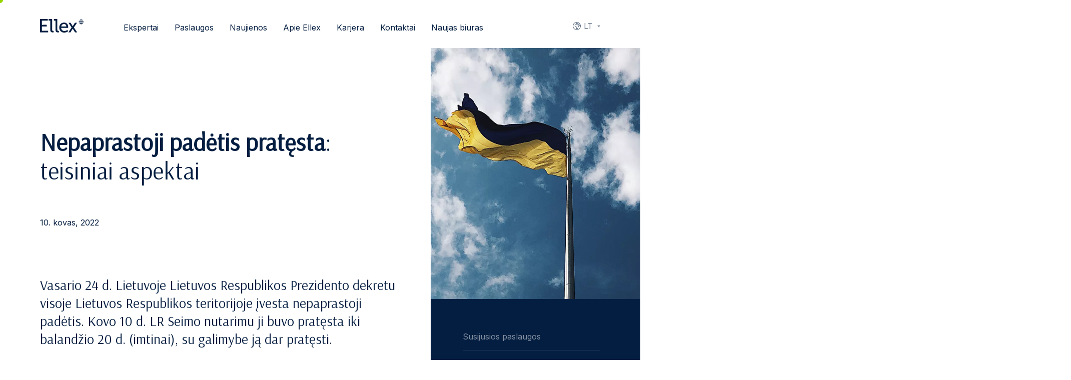

--- FILE ---
content_type: text/html; charset=UTF-8
request_url: https://ellex.legal/lt/nepaprastoji-padetis-pratesta-teisiniai-aspektai/
body_size: 18989
content:
<!DOCTYPE html>
<html class="no-js" lang="lt">
<head>
    <meta charset="utf-8">
    <meta name="viewport" content="width=device-width, initial-scale=1">
    <meta http-equiv="X-UA-Compatible" content="IE=Edge">
    <link rel="apple-touch-icon" sizes="180x180" href="https://ellex.legal/wp-content/themes/ellex/inc/theme/favicon/apple-touch-icon.png">
    <link rel="icon" type="image/png" sizes="32x32" href="https://ellex.legal/wp-content/themes/ellex/inc/theme/favicon/favicon-32x32.png">
    <link rel="icon" type="image/png" sizes="16x16" href="https://ellex.legal/wp-content/themes/ellex/inc/theme/favicon//favicon-16x16.png">
    <link rel="manifest" href="https://ellex.legal/wp-content/themes/ellex/inc/theme/favicon/manifest.json">
    <link rel="mask-icon" href="https://ellex.legal/wp-content/themes/ellex/inc/theme/favicon/safari-pinned-tab.svg" color="#ffffff">
    <link rel="shortcut icon" href="https://ellex.legal/wp-content/themes/ellex/inc/theme/favicon/favicon.ico">
    <link rel="preconnect" href="https://fonts.gstatic.com">
    
    <meta name="msapplication-config" content="https://ellex.legal/wp-content/themes/ellex/inc/theme/favicon/browserconfig.xml">
    <meta name="theme-color" content="#ffffff">
    <script>(function(H){H.className=H.className.replace(/\bno-js\b/,'js')})(document.documentElement)</script>

            <link rel="alternate" hreflang="en" href="https://ellex.legal/state-of-emergency-in-lithuania-legal-aspects/" />
<link rel="alternate" hreflang="lt" href="https://ellex.legal/lt/nepaprastoji-padetis-pratesta-teisiniai-aspektai/" />
<link rel="alternate" hreflang="x-default" href="https://ellex.legal/state-of-emergency-in-lithuania-legal-aspects/" />

<!-- Search Engine Optimization by Rank Math PRO - https://rankmath.com/ -->
<title>Nepaprastoji padėtis pratęsta: teisiniai aspektai - Ellex</title>
<link data-rocket-preload as="style" href="https://fonts.googleapis.com/css2?family=Arsenal&#038;family=Inter:wght@400;600&#038;display=swap" rel="preload">
<link href="https://fonts.googleapis.com/css2?family=Arsenal&#038;family=Inter:wght@400;600&#038;display=swap" media="print" onload="this.media=&#039;all&#039;" rel="stylesheet">
<noscript><link rel="stylesheet" href="https://fonts.googleapis.com/css2?family=Arsenal&#038;family=Inter:wght@400;600&#038;display=swap"></noscript>
<meta name="description" content="Atkreiptinas dėmesys į tai, kad nors nepaprastoji padėtis yra paskelbta maždaug šešių savaičių laikotarpiui (maksimali nepaprastosios padėties trukmė yra 6"/>
<meta name="robots" content="follow, index, max-snippet:-1, max-video-preview:-1, max-image-preview:large"/>
<link rel="canonical" href="https://ellex.legal/lt/nepaprastoji-padetis-pratesta-teisiniai-aspektai/" />
<meta property="og:locale" content="lt_LT" />
<meta property="og:type" content="article" />
<meta property="og:title" content="Nepaprastoji padėtis pratęsta: teisiniai aspektai - Ellex" />
<meta property="og:description" content="Atkreiptinas dėmesys į tai, kad nors nepaprastoji padėtis yra paskelbta maždaug šešių savaičių laikotarpiui (maksimali nepaprastosios padėties trukmė yra 6" />
<meta property="og:url" content="https://ellex.legal/lt/nepaprastoji-padetis-pratesta-teisiniai-aspektai/" />
<meta property="og:site_name" content="Ellex" />
<meta property="article:publisher" content="https://www.facebook.com/EllexRaidla" />
<meta property="article:section" content="Naujienos" />
<meta property="og:updated_time" content="2022-03-29T14:10:26+00:00" />
<meta property="og:image" content="https://ciepisyfya.cloudimg.io/https://ellex.legal/wp-content/uploads/2022/03/daria-volkova-qhlmymt14ys-unsplash54675474.png" />
<meta property="og:image:secure_url" content="https://ciepisyfya.cloudimg.io/https://ellex.legal/wp-content/uploads/2022/03/daria-volkova-qhlmymt14ys-unsplash54675474.png" />
<meta property="og:image:width" content="1920" />
<meta property="og:image:height" content="1216" />
<meta property="og:image:alt" content="nepaprastoji padėtis" />
<meta property="og:image:type" content="image/png" />
<meta property="article:published_time" content="2022-03-10T13:32:24+00:00" />
<meta property="article:modified_time" content="2022-03-29T14:10:26+00:00" />
<meta name="twitter:card" content="summary_large_image" />
<meta name="twitter:title" content="Nepaprastoji padėtis pratęsta: teisiniai aspektai - Ellex" />
<meta name="twitter:description" content="Atkreiptinas dėmesys į tai, kad nors nepaprastoji padėtis yra paskelbta maždaug šešių savaičių laikotarpiui (maksimali nepaprastosios padėties trukmė yra 6" />
<meta name="twitter:image" content="https://ciepisyfya.cloudimg.io/https://ellex.legal/wp-content/uploads/2022/03/daria-volkova-qhlmymt14ys-unsplash54675474.png" />
<meta name="twitter:label1" content="Written by" />
<meta name="twitter:data1" content="Evelina" />
<meta name="twitter:label2" content="Time to read" />
<meta name="twitter:data2" content="4 minutes" />
<script type="application/ld+json" class="rank-math-schema-pro">{"@context":"https://schema.org","@graph":[{"@type":"Organization","@id":"https://ellex.legal/lt/#organization/","name":"Ellex Legal","url":"https://ellex.legal","sameAs":["https://www.facebook.com/EllexRaidla"],"logo":{"@type":"ImageObject","@id":"https://ellex.legal/lt/#logo/","url":"https://ellex.legal/wp-content/uploads/2021/04/picture7.png","contentUrl":"https://ellex.legal/wp-content/uploads/2021/04/picture7.png","caption":"Ellex Legal","inLanguage":"lt-LT","width":"413","height":"621"}},{"@type":"WebSite","@id":"https://ellex.legal/lt/#website/","url":"https://ellex.legal/lt/","name":"Ellex Legal","publisher":{"@id":"https://ellex.legal/lt/#organization/"},"inLanguage":"lt-LT"},{"@type":"ImageObject","@id":"https://ciepisyfya.cloudimg.io/https://ellex.legal/wp-content/uploads/2022/03/daria-volkova-qhlmymt14ys-unsplash54675474.png?func=bound&amp;w=1920&amp;h=1216","url":"https://ciepisyfya.cloudimg.io/https://ellex.legal/wp-content/uploads/2022/03/daria-volkova-qhlmymt14ys-unsplash54675474.png?func=bound&amp;w=1920&amp;h=1216","width":"1920","height":"1216","inLanguage":"lt-LT"},{"@type":"BreadcrumbList","@id":"https://ellex.legal/lt/nepaprastoji-padetis-pratesta-teisiniai-aspektai/#breadcrumb","itemListElement":[{"@type":"ListItem","position":"1","item":{"@id":"https://ellex.legal","name":"Home"}},{"@type":"ListItem","position":"2","item":{"@id":"https://ellex.legal/lt/kategorija/naujienos/","name":"Naujienos"}},{"@type":"ListItem","position":"3","item":{"@id":"https://ellex.legal/lt/nepaprastoji-padetis-pratesta-teisiniai-aspektai/","name":"Nepaprastoji pad\u0117tis prat\u0119sta: teisiniai aspektai"}}]},{"@type":"WebPage","@id":"https://ellex.legal/lt/nepaprastoji-padetis-pratesta-teisiniai-aspektai/#webpage","url":"https://ellex.legal/lt/nepaprastoji-padetis-pratesta-teisiniai-aspektai/","name":"Nepaprastoji pad\u0117tis prat\u0119sta: teisiniai aspektai - Ellex","datePublished":"2022-03-10T13:32:24+00:00","dateModified":"2022-03-29T14:10:26+00:00","isPartOf":{"@id":"https://ellex.legal/lt/#website/"},"primaryImageOfPage":{"@id":"https://ciepisyfya.cloudimg.io/https://ellex.legal/wp-content/uploads/2022/03/daria-volkova-qhlmymt14ys-unsplash54675474.png?func=bound&amp;w=1920&amp;h=1216"},"inLanguage":"lt-LT","breadcrumb":{"@id":"https://ellex.legal/lt/nepaprastoji-padetis-pratesta-teisiniai-aspektai/#breadcrumb"}},{"@type":"Person","@id":"https://ellex.legal/lt/author/evelina/","name":"Evelina","url":"https://ellex.legal/lt/author/evelina/","image":{"@type":"ImageObject","@id":"https://secure.gravatar.com/avatar/9d2a468291761b007df130c78a12d6f87148884f52f0c625b61a93b648793f72?s=96&amp;d=mm&amp;r=g","url":"https://secure.gravatar.com/avatar/9d2a468291761b007df130c78a12d6f87148884f52f0c625b61a93b648793f72?s=96&amp;d=mm&amp;r=g","caption":"Evelina","inLanguage":"lt-LT"},"worksFor":{"@id":"https://ellex.legal/lt/#organization/"}},{"@type":"BlogPosting","headline":"Nepaprastoji pad\u0117tis prat\u0119sta: teisiniai aspektai - Ellex","keywords":"nepaprastoji pad\u0117tis","datePublished":"2022-03-10T13:32:24+00:00","dateModified":"2022-03-29T14:10:26+00:00","articleSection":"Naujienos","author":{"@id":"https://ellex.legal/lt/author/evelina/","name":"Evelina"},"publisher":{"@id":"https://ellex.legal/lt/#organization/"},"description":"Atkreiptinas d\u0117mesys \u012f tai, kad nors nepaprastoji pad\u0117tis yra paskelbta ma\u017edaug \u0161e\u0161i\u0173 savai\u010di\u0173 laikotarpiui (maksimali nepaprastosios pad\u0117ties trukm\u0117 yra 6","name":"Nepaprastoji pad\u0117tis prat\u0119sta: teisiniai aspektai - Ellex","@id":"https://ellex.legal/lt/nepaprastoji-padetis-pratesta-teisiniai-aspektai/#richSnippet","isPartOf":{"@id":"https://ellex.legal/lt/nepaprastoji-padetis-pratesta-teisiniai-aspektai/#webpage"},"image":{"@id":"https://ciepisyfya.cloudimg.io/https://ellex.legal/wp-content/uploads/2022/03/daria-volkova-qhlmymt14ys-unsplash54675474.png?func=bound&amp;w=1920&amp;h=1216"},"inLanguage":"lt-LT","mainEntityOfPage":{"@id":"https://ellex.legal/lt/nepaprastoji-padetis-pratesta-teisiniai-aspektai/#webpage"}}]}</script>
<!-- /Rank Math WordPress SEO plugin -->

<link href='https://fonts.gstatic.com' crossorigin rel='preconnect' />
<style id='wp-img-auto-sizes-contain-inline-css' type='text/css'>
img:is([sizes=auto i],[sizes^="auto," i]){contain-intrinsic-size:3000px 1500px}
/*# sourceURL=wp-img-auto-sizes-contain-inline-css */
</style>
<style id='classic-theme-styles-inline-css' type='text/css'>
/*! This file is auto-generated */
.wp-block-button__link{color:#fff;background-color:#32373c;border-radius:9999px;box-shadow:none;text-decoration:none;padding:calc(.667em + 2px) calc(1.333em + 2px);font-size:1.125em}.wp-block-file__button{background:#32373c;color:#fff;text-decoration:none}
/*# sourceURL=/wp-includes/css/classic-themes.min.css */
</style>
<link rel='stylesheet' id='wp-components-css' href='https://ellex.legal/wp-includes/css/dist/components/style.min.css' type='text/css' media='all' />
<link rel='stylesheet' id='wp-preferences-css' href='https://ellex.legal/wp-includes/css/dist/preferences/style.min.css' type='text/css' media='all' />
<link rel='stylesheet' id='wp-block-editor-css' href='https://ellex.legal/wp-includes/css/dist/block-editor/style.min.css' type='text/css' media='all' />
<link rel='stylesheet' id='popup-maker-block-library-style-css' href='https://ellex.legal/wp-content/plugins/popup-maker/dist/packages/block-library-style.css' type='text/css' media='all' />
<link rel='stylesheet' id='jquery-css' href='https://ellex.legal/wp-content/themes/ellex/inc/theme/css/jquery.05e19831f2c9a0bfbb32.min.css' type='text/css' media='all' />
<link rel='stylesheet' id='global-css' href='https://ellex.legal/wp-content/themes/ellex/inc/theme/css/global.13256f7bf28d6f0f2135.min.css' type='text/css' media='all' />
<script>
    window.dataLayer = window.dataLayer || [];
    function gtag() {
        dataLayer.push(arguments);
    }
    gtag("consent", "default", {
        ad_storage: "denied",
        ad_user_data: "denied",
        ad_personalization: "denied",
        analytics_storage: "denied",
        functionality_storage: "denied",
        personalization_storage: "denied",
        security_storage: "granted",
        wait_for_update: 2000,
    });
    gtag("set", "ads_data_redaction", true);
    gtag("set", "url_passthrough", true);
</script><!-- Google Tag Manager --><script>(function(w,d,s,l,i){w[l]=w[l]||[];w[l].push({'gtm.start': 

new Date().getTime(),event:'gtm.js'});var f=d.getElementsByTagName(s)[0], 

j=d.createElement(s),dl=l!='dataLayer'?'&l='+l:'';j.async=true;j.src= 

'https://www.googletagmanager.com/gtm.js?id='+i+dl;f.parentNode.insertBefore(j,f); 

})(window,document,'script','dataLayer','GTM-MN5MQ4SV');</script><!-- End Google Tag Manager --><!-- Start cookieyes banner --><script id="cookieyes" type="text/javascript" src="https://cdn-cookieyes.com/client_data/c854ebb98044a4cae1edc7e6/script.js"></script><!-- End cookieyes banner --><noscript><style id="rocket-lazyload-nojs-css">.rll-youtube-player, [data-lazy-src]{display:none !important;}</style></noscript>
    
        <!-- Facebook Pixel Code -->
<script>
  !function(f,b,e,v,n,t,s)
  {if(f.fbq)return;n=f.fbq=function(){n.callMethod?
  n.callMethod.apply(n,arguments):n.queue.push(arguments)};
  if(!f._fbq)f._fbq=n;n.push=n;n.loaded=!0;n.version='2.0';
  n.queue=[];t=b.createElement(e);t.async=!0;
  t.src=v;s=b.getElementsByTagName(e)[0];
  s.parentNode.insertBefore(t,s)}(window, document,'script',
  'https://connect.facebook.net/en_US/fbevents.js');
  fbq('init', '1027528141953051');
  fbq('track', 'PageView');
</script>
<noscript>
  <img height="1" width="1" style="display:none" 
       src="https://www.facebook.com/tr?id=1027528141953051&ev=PageView&noscript=1"/>
</noscript>
<!-- End Facebook Pixel Code -->
<style id='global-styles-inline-css' type='text/css'>
:root{--wp--preset--aspect-ratio--square: 1;--wp--preset--aspect-ratio--4-3: 4/3;--wp--preset--aspect-ratio--3-4: 3/4;--wp--preset--aspect-ratio--3-2: 3/2;--wp--preset--aspect-ratio--2-3: 2/3;--wp--preset--aspect-ratio--16-9: 16/9;--wp--preset--aspect-ratio--9-16: 9/16;--wp--preset--color--black: #000000;--wp--preset--color--cyan-bluish-gray: #abb8c3;--wp--preset--color--white: #ffffff;--wp--preset--color--pale-pink: #f78da7;--wp--preset--color--vivid-red: #cf2e2e;--wp--preset--color--luminous-vivid-orange: #ff6900;--wp--preset--color--luminous-vivid-amber: #fcb900;--wp--preset--color--light-green-cyan: #7bdcb5;--wp--preset--color--vivid-green-cyan: #00d084;--wp--preset--color--pale-cyan-blue: #8ed1fc;--wp--preset--color--vivid-cyan-blue: #0693e3;--wp--preset--color--vivid-purple: #9b51e0;--wp--preset--gradient--vivid-cyan-blue-to-vivid-purple: linear-gradient(135deg,rgb(6,147,227) 0%,rgb(155,81,224) 100%);--wp--preset--gradient--light-green-cyan-to-vivid-green-cyan: linear-gradient(135deg,rgb(122,220,180) 0%,rgb(0,208,130) 100%);--wp--preset--gradient--luminous-vivid-amber-to-luminous-vivid-orange: linear-gradient(135deg,rgb(252,185,0) 0%,rgb(255,105,0) 100%);--wp--preset--gradient--luminous-vivid-orange-to-vivid-red: linear-gradient(135deg,rgb(255,105,0) 0%,rgb(207,46,46) 100%);--wp--preset--gradient--very-light-gray-to-cyan-bluish-gray: linear-gradient(135deg,rgb(238,238,238) 0%,rgb(169,184,195) 100%);--wp--preset--gradient--cool-to-warm-spectrum: linear-gradient(135deg,rgb(74,234,220) 0%,rgb(151,120,209) 20%,rgb(207,42,186) 40%,rgb(238,44,130) 60%,rgb(251,105,98) 80%,rgb(254,248,76) 100%);--wp--preset--gradient--blush-light-purple: linear-gradient(135deg,rgb(255,206,236) 0%,rgb(152,150,240) 100%);--wp--preset--gradient--blush-bordeaux: linear-gradient(135deg,rgb(254,205,165) 0%,rgb(254,45,45) 50%,rgb(107,0,62) 100%);--wp--preset--gradient--luminous-dusk: linear-gradient(135deg,rgb(255,203,112) 0%,rgb(199,81,192) 50%,rgb(65,88,208) 100%);--wp--preset--gradient--pale-ocean: linear-gradient(135deg,rgb(255,245,203) 0%,rgb(182,227,212) 50%,rgb(51,167,181) 100%);--wp--preset--gradient--electric-grass: linear-gradient(135deg,rgb(202,248,128) 0%,rgb(113,206,126) 100%);--wp--preset--gradient--midnight: linear-gradient(135deg,rgb(2,3,129) 0%,rgb(40,116,252) 100%);--wp--preset--font-size--small: 13px;--wp--preset--font-size--medium: 20px;--wp--preset--font-size--large: 36px;--wp--preset--font-size--x-large: 42px;--wp--preset--spacing--20: 0.44rem;--wp--preset--spacing--30: 0.67rem;--wp--preset--spacing--40: 1rem;--wp--preset--spacing--50: 1.5rem;--wp--preset--spacing--60: 2.25rem;--wp--preset--spacing--70: 3.38rem;--wp--preset--spacing--80: 5.06rem;--wp--preset--shadow--natural: 6px 6px 9px rgba(0, 0, 0, 0.2);--wp--preset--shadow--deep: 12px 12px 50px rgba(0, 0, 0, 0.4);--wp--preset--shadow--sharp: 6px 6px 0px rgba(0, 0, 0, 0.2);--wp--preset--shadow--outlined: 6px 6px 0px -3px rgb(255, 255, 255), 6px 6px rgb(0, 0, 0);--wp--preset--shadow--crisp: 6px 6px 0px rgb(0, 0, 0);}:where(.is-layout-flex){gap: 0.5em;}:where(.is-layout-grid){gap: 0.5em;}body .is-layout-flex{display: flex;}.is-layout-flex{flex-wrap: wrap;align-items: center;}.is-layout-flex > :is(*, div){margin: 0;}body .is-layout-grid{display: grid;}.is-layout-grid > :is(*, div){margin: 0;}:where(.wp-block-columns.is-layout-flex){gap: 2em;}:where(.wp-block-columns.is-layout-grid){gap: 2em;}:where(.wp-block-post-template.is-layout-flex){gap: 1.25em;}:where(.wp-block-post-template.is-layout-grid){gap: 1.25em;}.has-black-color{color: var(--wp--preset--color--black) !important;}.has-cyan-bluish-gray-color{color: var(--wp--preset--color--cyan-bluish-gray) !important;}.has-white-color{color: var(--wp--preset--color--white) !important;}.has-pale-pink-color{color: var(--wp--preset--color--pale-pink) !important;}.has-vivid-red-color{color: var(--wp--preset--color--vivid-red) !important;}.has-luminous-vivid-orange-color{color: var(--wp--preset--color--luminous-vivid-orange) !important;}.has-luminous-vivid-amber-color{color: var(--wp--preset--color--luminous-vivid-amber) !important;}.has-light-green-cyan-color{color: var(--wp--preset--color--light-green-cyan) !important;}.has-vivid-green-cyan-color{color: var(--wp--preset--color--vivid-green-cyan) !important;}.has-pale-cyan-blue-color{color: var(--wp--preset--color--pale-cyan-blue) !important;}.has-vivid-cyan-blue-color{color: var(--wp--preset--color--vivid-cyan-blue) !important;}.has-vivid-purple-color{color: var(--wp--preset--color--vivid-purple) !important;}.has-black-background-color{background-color: var(--wp--preset--color--black) !important;}.has-cyan-bluish-gray-background-color{background-color: var(--wp--preset--color--cyan-bluish-gray) !important;}.has-white-background-color{background-color: var(--wp--preset--color--white) !important;}.has-pale-pink-background-color{background-color: var(--wp--preset--color--pale-pink) !important;}.has-vivid-red-background-color{background-color: var(--wp--preset--color--vivid-red) !important;}.has-luminous-vivid-orange-background-color{background-color: var(--wp--preset--color--luminous-vivid-orange) !important;}.has-luminous-vivid-amber-background-color{background-color: var(--wp--preset--color--luminous-vivid-amber) !important;}.has-light-green-cyan-background-color{background-color: var(--wp--preset--color--light-green-cyan) !important;}.has-vivid-green-cyan-background-color{background-color: var(--wp--preset--color--vivid-green-cyan) !important;}.has-pale-cyan-blue-background-color{background-color: var(--wp--preset--color--pale-cyan-blue) !important;}.has-vivid-cyan-blue-background-color{background-color: var(--wp--preset--color--vivid-cyan-blue) !important;}.has-vivid-purple-background-color{background-color: var(--wp--preset--color--vivid-purple) !important;}.has-black-border-color{border-color: var(--wp--preset--color--black) !important;}.has-cyan-bluish-gray-border-color{border-color: var(--wp--preset--color--cyan-bluish-gray) !important;}.has-white-border-color{border-color: var(--wp--preset--color--white) !important;}.has-pale-pink-border-color{border-color: var(--wp--preset--color--pale-pink) !important;}.has-vivid-red-border-color{border-color: var(--wp--preset--color--vivid-red) !important;}.has-luminous-vivid-orange-border-color{border-color: var(--wp--preset--color--luminous-vivid-orange) !important;}.has-luminous-vivid-amber-border-color{border-color: var(--wp--preset--color--luminous-vivid-amber) !important;}.has-light-green-cyan-border-color{border-color: var(--wp--preset--color--light-green-cyan) !important;}.has-vivid-green-cyan-border-color{border-color: var(--wp--preset--color--vivid-green-cyan) !important;}.has-pale-cyan-blue-border-color{border-color: var(--wp--preset--color--pale-cyan-blue) !important;}.has-vivid-cyan-blue-border-color{border-color: var(--wp--preset--color--vivid-cyan-blue) !important;}.has-vivid-purple-border-color{border-color: var(--wp--preset--color--vivid-purple) !important;}.has-vivid-cyan-blue-to-vivid-purple-gradient-background{background: var(--wp--preset--gradient--vivid-cyan-blue-to-vivid-purple) !important;}.has-light-green-cyan-to-vivid-green-cyan-gradient-background{background: var(--wp--preset--gradient--light-green-cyan-to-vivid-green-cyan) !important;}.has-luminous-vivid-amber-to-luminous-vivid-orange-gradient-background{background: var(--wp--preset--gradient--luminous-vivid-amber-to-luminous-vivid-orange) !important;}.has-luminous-vivid-orange-to-vivid-red-gradient-background{background: var(--wp--preset--gradient--luminous-vivid-orange-to-vivid-red) !important;}.has-very-light-gray-to-cyan-bluish-gray-gradient-background{background: var(--wp--preset--gradient--very-light-gray-to-cyan-bluish-gray) !important;}.has-cool-to-warm-spectrum-gradient-background{background: var(--wp--preset--gradient--cool-to-warm-spectrum) !important;}.has-blush-light-purple-gradient-background{background: var(--wp--preset--gradient--blush-light-purple) !important;}.has-blush-bordeaux-gradient-background{background: var(--wp--preset--gradient--blush-bordeaux) !important;}.has-luminous-dusk-gradient-background{background: var(--wp--preset--gradient--luminous-dusk) !important;}.has-pale-ocean-gradient-background{background: var(--wp--preset--gradient--pale-ocean) !important;}.has-electric-grass-gradient-background{background: var(--wp--preset--gradient--electric-grass) !important;}.has-midnight-gradient-background{background: var(--wp--preset--gradient--midnight) !important;}.has-small-font-size{font-size: var(--wp--preset--font-size--small) !important;}.has-medium-font-size{font-size: var(--wp--preset--font-size--medium) !important;}.has-large-font-size{font-size: var(--wp--preset--font-size--large) !important;}.has-x-large-font-size{font-size: var(--wp--preset--font-size--x-large) !important;}
/*# sourceURL=global-styles-inline-css */
</style>
<meta name="generator" content="WP Rocket 3.19.4" data-wpr-features="wpr_lazyload_iframes wpr_image_dimensions wpr_preload_links wpr_desktop" /></head>
<body class="wp-singular post-template-default single single-post postid-20333 single-format-standard wp-theme-ellex">
            <!-- Google Tag Manager (noscript) --><noscript><iframe src="https://www.googletagmanager.com/ns.html?id=GTM-MN5MQ4SV" height="0" width="0" style="display:none;visibility:hidden"></iframe></noscript><!-- End Google Tag Manager (noscript) -->
        <div id="page">
                    <div class="header  ">
    <div class="h-container header__container">
        <div class="header__main">
            <div class="header__logo-container">
                
<div class="ellex-logo   ellex-logo--ellex-dark header__logo header__logo--blue">
            <a href="https://ellex.legal/lt/" class="ellex-logo__link" aria-label="Ellex logo link">
                        <img width="90" height="29"
            src="https://ellex.legal/wp-content/themes/ellex/inc/theme/img/ellex-dark.svg"
            alt="Ellex-dark"
            class="ellex-logo__image"
        >
    
        </a>
    </div>
                            </div>
            <div class="header__right">
                                    <nav class="languages  header__languages">
            <button type="button" class="languages__trigger">
                                                                                                                                    <svg class="icon  languages__trigger-icon" focusable="false">
    <use xlink:href="https://ellex.legal/wp-content/themes/ellex/inc/theme/svg/global.b61eb5bf6798c039126eb06e3519d4a3.svg#globe"></use>
</svg>
                    <span class="languages__trigger-text">lt</span>
                                                                                            </button>
        <label for="languages" class="h-visually-hidden">Languages</label>
        <select id="languages" class="languages__select">
                            <option class="languages__option" value="https://ellex.legal/state-of-emergency-in-lithuania-legal-aspects/" >
                    en
                </option>
                            <option class="languages__option" value="https://ellex.legal/et/" >
                    et
                </option>
                            <option class="languages__option" value="https://ellex.legal/lv/" >
                    lv
                </option>
                            <option class="languages__option" value="https://ellex.legal/lt/nepaprastoji-padetis-pratesta-teisiniai-aspektai/"  selected >
                    lt
                </option>
                            <option class="languages__option" value="https://ellex.legal/ru/" >
                    ru
                </option>
                            <option class="languages__option" value="https://ellex.legal/de/" >
                    de
                </option>
                    </select>
        <ul class="languages__list">
                            <li class="languages__item ">
                    <a href="https://ellex.legal/state-of-emergency-in-lithuania-legal-aspects/" class="languages__link">
                        <svg class="icon  languages__option-icon" focusable="false">
    <use xlink:href="https://ellex.legal/wp-content/themes/ellex/inc/theme/svg/global.b61eb5bf6798c039126eb06e3519d4a3.svg#globe"></use>
</svg>
                        en
                    </a>
                </li>
                            <li class="languages__item ">
                    <a href="https://ellex.legal/et/" class="languages__link">
                        <svg class="icon  languages__option-icon" focusable="false">
    <use xlink:href="https://ellex.legal/wp-content/themes/ellex/inc/theme/svg/global.b61eb5bf6798c039126eb06e3519d4a3.svg#globe"></use>
</svg>
                        et
                    </a>
                </li>
                            <li class="languages__item ">
                    <a href="https://ellex.legal/lv/" class="languages__link">
                        <svg class="icon  languages__option-icon" focusable="false">
    <use xlink:href="https://ellex.legal/wp-content/themes/ellex/inc/theme/svg/global.b61eb5bf6798c039126eb06e3519d4a3.svg#globe"></use>
</svg>
                        lv
                    </a>
                </li>
                            <li class="languages__item is-current">
                    <a href="https://ellex.legal/lt/nepaprastoji-padetis-pratesta-teisiniai-aspektai/" class="languages__link">
                        <svg class="icon  languages__option-icon" focusable="false">
    <use xlink:href="https://ellex.legal/wp-content/themes/ellex/inc/theme/svg/global.b61eb5bf6798c039126eb06e3519d4a3.svg#globe"></use>
</svg>
                        lt
                    </a>
                </li>
                            <li class="languages__item ">
                    <a href="https://ellex.legal/ru/" class="languages__link">
                        <svg class="icon  languages__option-icon" focusable="false">
    <use xlink:href="https://ellex.legal/wp-content/themes/ellex/inc/theme/svg/global.b61eb5bf6798c039126eb06e3519d4a3.svg#globe"></use>
</svg>
                        ru
                    </a>
                </li>
                            <li class="languages__item ">
                    <a href="https://ellex.legal/de/" class="languages__link">
                        <svg class="icon  languages__option-icon" focusable="false">
    <use xlink:href="https://ellex.legal/wp-content/themes/ellex/inc/theme/svg/global.b61eb5bf6798c039126eb06e3519d4a3.svg#globe"></use>
</svg>
                        de
                    </a>
                </li>
                    </ul>
    </nav>
                                <button type="button" class="header__toggle js-menu-toggle">
                    <svg class="icon  header__toggle-icon header__toggle-icon--menu" focusable="false">
    <use xlink:href="https://ellex.legal/wp-content/themes/ellex/inc/theme/svg/global.b61eb5bf6798c039126eb06e3519d4a3.svg#menu"></use>
</svg>
                    <svg class="icon  header__toggle-icon header__toggle-icon--close" focusable="false">
    <use xlink:href="https://ellex.legal/wp-content/themes/ellex/inc/theme/svg/global.b61eb5bf6798c039126eb06e3519d4a3.svg#close"></use>
</svg>
                    <span class="header__toggle-text header__toggle-text--open">
                        Meniu
                    </span>
                    <span class="header__toggle-text header__toggle-text--close">
                        Uždaryti
                    </span>
                </button>
            </div>
        </div>
                    <div class="header__inner">
                

<nav class="navigation  header__navigation">
            <ul class="navigation__list">
            <li class="navigation__item menu-item menu-item-type-post_type menu-item-object-page menu-item-1216">
                                        
                    <a href="https://ellex.legal/lt/ekspertai/" class="navigation__link" target="_self">
                            Ekspertai
    
        </a>
                                    </li>
            <li class="navigation__item has-children menu-item menu-item-type-custom menu-item-object-custom menu-item-has-children menu-item-548">
                                                                                    
                    <button type="button" class="navigation__link h-default-cursor" target="_self">
                                                <span class="navigation__arrow-container">
                                <svg class="icon  navigation__arrow" focusable="false">
    <use xlink:href="https://ellex.legal/wp-content/themes/ellex/inc/theme/svg/global.b61eb5bf6798c039126eb06e3519d4a3.svg#arrow-left"></use>
</svg>
                            </span>
                                Paslaugos
    
        </button>
                                            <div class="navigation__inner" id="services-4">
                            <ul class="navigation__list navigation__list--child">
                                                                    <li class="navigation__item navigation__item--child">
                                                                                <button type="button" class="navigation__link h-default-cursor" target="_self">
                            Sandoriai
    
        </button>
                                                                                    <ul class="navigation__list navigation__list--grandchild">
                                                                                                    <li class="navigation__item navigation__item--grandchild">
                                                        <a href="https://ellex.legal/lt/paslaugos/darbo-teise-parama-ir-subsidijos/" class="navigation__link" target="_self">
                            Darbo teisė, parama ir subsidijos
    
        </a>
                                                    </li>
                                                                                                    <li class="navigation__item navigation__item--grandchild">
                                                        <a href="https://ellex.legal/lt/paslaugos/draudimas-2/" class="navigation__link" target="_self">
                            Draudimas
    
        </a>
                                                    </li>
                                                                                                    <li class="navigation__item navigation__item--grandchild">
                                                        <a href="https://ellex.legal/lt/paslaugos/finansai/" class="navigation__link" target="_self">
                            Finansai
    
        </a>
                                                    </li>
                                                                                                    <li class="navigation__item navigation__item--grandchild">
                                                        <a href="https://ellex.legal/lt/paslaugos/imoniu-susijungimai-ir-isigijimai/" class="navigation__link" target="_self">
                            Įmonių susijungimai ir įsigijimai
    
        </a>
                                                    </li>
                                                                                                    <li class="navigation__item navigation__item--grandchild">
                                                        <a href="https://ellex.legal/lt/paslaugos/imoniu-valdymas-ir-konsultavimas/" class="navigation__link" target="_self">
                            Įmonių valdymas ir konsultavimas
    
        </a>
                                                    </li>
                                                                                                    <li class="navigation__item navigation__item--grandchild">
                                                        <a href="https://ellex.legal/lt/paslaugos/investavimas/" class="navigation__link" target="_self">
                            Investavimas
    
        </a>
                                                    </li>
                                                                                                    <li class="navigation__item navigation__item--grandchild">
                                                        <a href="https://ellex.legal/lt/paslaugos/kapitalo-rinkos/" class="navigation__link" target="_self">
                            Kapitalo rinkos
    
        </a>
                                                    </li>
                                                                                                    <li class="navigation__item navigation__item--grandchild">
                                                        <a href="https://ellex.legal/lt/paslaugos/komerciniai-sandoriai/" class="navigation__link" target="_self">
                            Komerciniai sandoriai
    
        </a>
                                                    </li>
                                                                                                    <li class="navigation__item navigation__item--grandchild">
                                                        <a href="https://ellex.legal/lt/paslaugos/mokesciai-ir-strukturizavimas/" class="navigation__link" target="_self">
                            Mokesčiai ir struktūrizavimas
    
        </a>
                                                    </li>
                                                                                                    <li class="navigation__item navigation__item--grandchild">
                                                        <a href="https://ellex.legal/lt/paslaugos/nekilnojamojo-turto-sandoriai-ir-nuoma/" class="navigation__link" target="_self">
                            Nekilnojamojo turto sandoriai ir nuoma
    
        </a>
                                                    </li>
                                                                                                    <li class="navigation__item navigation__item--grandchild">
                                                        <a href="https://ellex.legal/lt/paslaugos/privati-nuosavybe/" class="navigation__link" target="_self">
                            Privati nuosavybė
    
        </a>
                                                    </li>
                                                                                                    <li class="navigation__item navigation__item--grandchild">
                                                        <a href="https://ellex.legal/lt/paslaugos/rizikos-kapitalas-ir-startuoliai/" class="navigation__link" target="_self">
                            Rizikos kapitalas ir startuoliai
    
        </a>
                                                    </li>
                                                                                                    <li class="navigation__item navigation__item--grandchild">
                                                        <a href="https://ellex.legal/lt/paslaugos/statyba/" class="navigation__link" target="_self">
                            Statyba
    
        </a>
                                                    </li>
                                                                                                    <li class="navigation__item navigation__item--grandchild">
                                                        <a href="https://ellex.legal/lt/paslaugos/turto-valdymas-ir-privatus-klientai/" class="navigation__link" target="_self">
                            Turto valdymas ir privatūs klientai
    
        </a>
                                                    </li>
                                                                                            </ul>
                                                                            </li>
                                                                    <li class="navigation__item navigation__item--child">
                                                                                <button type="button" class="navigation__link h-default-cursor" target="_self">
                            Ginčų sprendimas
    
        </button>
                                                                                    <ul class="navigation__list navigation__list--grandchild">
                                                                                                    <li class="navigation__item navigation__item--grandchild">
                                                        <a href="https://ellex.legal/lt/paslaugos/akcininku-konfliktai/" class="navigation__link" target="_self">
                            Akcininkų konfliktai
    
        </a>
                                                    </li>
                                                                                                    <li class="navigation__item navigation__item--grandchild">
                                                        <a href="https://ellex.legal/lt/paslaugos/arbitrazas/" class="navigation__link" target="_self">
                            Arbitražas
    
        </a>
                                                    </li>
                                                                                                    <li class="navigation__item navigation__item--grandchild">
                                                        <a href="https://ellex.legal/lt/paslaugos/bylinejimasis/" class="navigation__link" target="_self">
                            Bylinėjimasis
    
        </a>
                                                    </li>
                                                                                                    <li class="navigation__item navigation__item--grandchild">
                                                        <a href="https://ellex.legal/lt/paslaugos/darbo-teise/" class="navigation__link" target="_self">
                            Darbo teisė
    
        </a>
                                                    </li>
                                                                                                    <li class="navigation__item navigation__item--grandchild">
                                                        <a href="https://ellex.legal/lt/paslaugos/draudimo-gincai/" class="navigation__link" target="_self">
                            Draudimo ginčai
    
        </a>
                                                    </li>
                                                                                                    <li class="navigation__item navigation__item--grandchild">
                                                        <a href="https://ellex.legal/lt/paslaugos/energetikos-gincai/" class="navigation__link" target="_self">
                            Energetikos ginčai
    
        </a>
                                                    </li>
                                                                                                    <li class="navigation__item navigation__item--grandchild">
                                                        <a href="https://ellex.legal/lt/paslaugos/europos-sajungos-teises-gincai/" class="navigation__link" target="_self">
                            Europos Sąjungos teisės ginčai
    
        </a>
                                                    </li>
                                                                                                    <li class="navigation__item navigation__item--grandchild">
                                                        <a href="https://ellex.legal/lt/paslaugos/intelektines-nuosavybes-gincai/" class="navigation__link" target="_self">
                            Intelektinės nuosavybės ginčai
    
        </a>
                                                    </li>
                                                                                                    <li class="navigation__item navigation__item--grandchild">
                                                        <a href="https://ellex.legal/lt/paslaugos/komerciniai-ir-sandoriu-gincai/" class="navigation__link" target="_self">
                            Komerciniai ir sandorių ginčai
    
        </a>
                                                    </li>
                                                                                                    <li class="navigation__item navigation__item--grandchild">
                                                        <a href="https://ellex.legal/lt/paslaugos/konkurencijos-ir-valstybes-pagalbos-gincai/" class="navigation__link" target="_self">
                            Konkurencijos ir valstybės pagalbos ginčai
    
        </a>
                                                    </li>
                                                                                                    <li class="navigation__item navigation__item--grandchild">
                                                        <a href="https://ellex.legal/lt/paslaugos/konstituciniai-ir-administraciniai-procesai/" class="navigation__link" target="_self">
                            Konstituciniai ir administraciniai procesai
    
        </a>
                                                    </li>
                                                                                                    <li class="navigation__item navigation__item--grandchild">
                                                        <a href="https://ellex.legal/lt/paslaugos/mediacija-ir-alternatyvus-gincu-sprendimo-budai/" class="navigation__link" target="_self">
                            Mediacija ir alternatyvūs ginčų sprendimo būdai
    
        </a>
                                                    </li>
                                                                                                    <li class="navigation__item navigation__item--grandchild">
                                                        <a href="https://ellex.legal/lt/paslaugos/mokestiniai-gincai/" class="navigation__link" target="_self">
                            Mokestiniai ginčai
    
        </a>
                                                    </li>
                                                                                                    <li class="navigation__item navigation__item--grandchild">
                                                        <a href="https://ellex.legal/lt/paslaugos/nemokumas-ir-restrukturizavimas/" class="navigation__link" target="_self">
                            Nemokumas ir restruktūrizavimas
    
        </a>
                                                    </li>
                                                                                                    <li class="navigation__item navigation__item--grandchild">
                                                        <a href="https://ellex.legal/lt/paslaugos/profesine-atsakomybe/" class="navigation__link" target="_self">
                            Profesinė atsakomybė
    
        </a>
                                                    </li>
                                                                                                    <li class="navigation__item navigation__item--grandchild">
                                                        <a href="https://ellex.legal/lt/paslaugos/statyba-ir-nekilnojamasis-turtas/" class="navigation__link" target="_self">
                            Statyba ir nekilnojamasis turtas
    
        </a>
                                                    </li>
                                                                                                    <li class="navigation__item navigation__item--grandchild">
                                                        <a href="https://ellex.legal/lt/paslaugos/teismo-sprendimu-pripazinimas-ir-vykdymas/" class="navigation__link" target="_self">
                            Teismo sprendimų pripažinimas ir vykdymas
    
        </a>
                                                    </li>
                                                                                                    <li class="navigation__item navigation__item--grandchild">
                                                        <a href="https://ellex.legal/lt/paslaugos/uzsienio-investiciju-apsauga/" class="navigation__link" target="_self">
                            Užsienio investicijų apsauga
    
        </a>
                                                    </li>
                                                                                                    <li class="navigation__item navigation__item--grandchild">
                                                        <a href="https://ellex.legal/lt/paslaugos/vadovu-atsakomybe/" class="navigation__link" target="_self">
                            Vadovų atsakomybė
    
        </a>
                                                    </li>
                                                                                                    <li class="navigation__item navigation__item--grandchild">
                                                        <a href="https://ellex.legal/lt/paslaugos/verslo-nusikaltimai-ir-tyrimai/" class="navigation__link" target="_self">
                            Verslo nusikaltimai ir tyrimai
    
        </a>
                                                    </li>
                                                                                                    <li class="navigation__item navigation__item--grandchild">
                                                        <a href="https://ellex.legal/lt/paslaugos/viesiesuju-pirkimu-viesojo-ir-privataus-sektoriu-partnerystes-gincai/" class="navigation__link" target="_self">
                            Viešųjų pirkimų, viešojo ir privataus sektorių partnerystės ginčai
    
        </a>
                                                    </li>
                                                                                            </ul>
                                                                            </li>
                                                                    <li class="navigation__item navigation__item--child">
                                                                                <button type="button" class="navigation__link h-default-cursor" target="_self">
                            Reguliavimas
    
        </button>
                                                                                    <ul class="navigation__list navigation__list--grandchild">
                                                                                                    <li class="navigation__item navigation__item--grandchild">
                                                        <a href="https://ellex.legal/lt/paslaugos/aplinkosauga/" class="navigation__link" target="_self">
                            Aplinkosauga
    
        </a>
                                                    </li>
                                                                                                    <li class="navigation__item navigation__item--grandchild">
                                                        <a href="https://ellex.legal/lt/paslaugos/bankininkyste/" class="navigation__link" target="_self">
                            Bankininkystė
    
        </a>
                                                    </li>
                                                                                                    <li class="navigation__item navigation__item--grandchild">
                                                        <a href="https://ellex.legal/lt/paslaugos/blockchain-ir-skaitmeninis-turtas/" class="navigation__link" target="_self">
                            Blockchain ir skaitmeninis turtas
    
        </a>
                                                    </li>
                                                                                                    <li class="navigation__item navigation__item--grandchild">
                                                        <a href="https://ellex.legal/lt/paslaugos/duomenu-apsauga-kibernetinis-saugumas/" class="navigation__link" target="_self">
                            Duomenų apsauga ir kibernetinis saugumas
    
        </a>
                                                    </li>
                                                                                                    <li class="navigation__item navigation__item--grandchild">
                                                        <a href="https://ellex.legal/lt/paslaugos/energetika-ir-infrastruktura/" class="navigation__link" target="_self">
                            Energetika ir infrastruktūra
    
        </a>
                                                    </li>
                                                                                                    <li class="navigation__item navigation__item--grandchild">
                                                        <a href="https://ellex.legal/lt/paslaugos/esg/" class="navigation__link" target="_self">
                            ESG
    
        </a>
                                                    </li>
                                                                                                    <li class="navigation__item navigation__item--grandchild">
                                                        <a href="https://ellex.legal/lt/paslaugos/europos-sajungos-teise/" class="navigation__link" target="_self">
                            Europos Sąjungos teisė
    
        </a>
                                                    </li>
                                                                                                    <li class="navigation__item navigation__item--grandchild">
                                                        <a href="https://ellex.legal/lt/paslaugos/fintech/" class="navigation__link" target="_self">
                            FinTech
    
        </a>
                                                    </li>
                                                                                                    <li class="navigation__item navigation__item--grandchild">
                                                        <a href="https://ellex.legal/lt/paslaugos/gyvybes-mokslai/" class="navigation__link" target="_self">
                            Gyvybės mokslai
    
        </a>
                                                    </li>
                                                                                                    <li class="navigation__item navigation__item--grandchild">
                                                        <a href="https://ellex.legal/lt/paslaugos/intelektine-nuosavybe/" class="navigation__link" target="_self">
                            Intelektinė nuosavybė
    
        </a>
                                                    </li>
                                                                                                    <li class="navigation__item navigation__item--grandchild">
                                                        <a href="https://ellex.legal/lt/paslaugos/komercija-ir-atitiktis/" class="navigation__link" target="_self">
                            Komercija ir atitiktis
    
        </a>
                                                    </li>
                                                                                                    <li class="navigation__item navigation__item--grandchild">
                                                        <a href="https://ellex.legal/lt/paslaugos/konkurencija-ir-valstybes-pagalba/" class="navigation__link" target="_self">
                            Konkurencija ir valstybės pagalba
    
        </a>
                                                    </li>
                                                                                                    <li class="navigation__item navigation__item--grandchild">
                                                        <a href="https://ellex.legal/lt/paslaugos/maistas-gerimai-kosmetika/" class="navigation__link" target="_self">
                            Maistas, gėrimai, kosmetika
    
        </a>
                                                    </li>
                                                                                                    <li class="navigation__item navigation__item--grandchild">
                                                        <a href="https://ellex.legal/lt/paslaugos/mokesciai/" class="navigation__link" target="_self">
                            Mokesčiai
    
        </a>
                                                    </li>
                                                                                                    <li class="navigation__item navigation__item--grandchild">
                                                        <a href="https://ellex.legal/lt/paslaugos/prekyba-ir-muitai/" class="navigation__link" target="_self">
                            Prekyba ir muitai
    
        </a>
                                                    </li>
                                                                                                    <li class="navigation__item navigation__item--grandchild">
                                                        <a href="https://ellex.legal/lt/paslaugos/technologijos-ziniasklaida-ir-telekomunikacijos/" class="navigation__link" target="_self">
                            Technologijos, žiniasklaida ir telekomunikacijos
    
        </a>
                                                    </li>
                                                                                                    <li class="navigation__item navigation__item--grandchild">
                                                        <a href="https://ellex.legal/lt/paslaugos/transportas-ir-aviacija/" class="navigation__link" target="_self">
                            Transportas ir aviacija
    
        </a>
                                                    </li>
                                                                                                    <li class="navigation__item navigation__item--grandchild">
                                                        <a href="https://ellex.legal/lt/paslaugos/vartojimas-ir-prekyba/" class="navigation__link" target="_self">
                            Vartojimas ir prekyba
    
        </a>
                                                    </li>
                                                                                                    <li class="navigation__item navigation__item--grandchild">
                                                        <a href="https://ellex.legal/lt/paslaugos/viesieji-pirkimai-ir-viesojo-ir-privataus/" class="navigation__link" target="_self">
                            Viešieji pirkimai ir viešojo ir privataus sektoriaus partnerystė
    
        </a>
                                                    </li>
                                                                                                    <li class="navigation__item navigation__item--grandchild">
                                                        <a href="https://ellex.legal/lt/paslaugos/zemes-planavimas-zonavimas-ir-naudojimas/" class="navigation__link" target="_self">
                            Žemės planavimas, zonavimas ir naudojimas
    
        </a>
                                                    </li>
                                                                                            </ul>
                                                                            </li>
                                                                    <li class="navigation__item navigation__item--child">
                                                                                <button type="button" class="navigation__link h-default-cursor" target="_self">
                            Pramonės šaka
    
        </button>
                                                                                    <ul class="navigation__list navigation__list--grandchild">
                                                                                                    <li class="navigation__item navigation__item--grandchild">
                                                        <a href="https://ellex.legal/lt/pramones-saka/automobiliu-pramone/" class="navigation__link" target="_self">
                            Automobilių pramonė
    
        </a>
                                                    </li>
                                                                                                    <li class="navigation__item navigation__item--grandchild">
                                                        <a href="https://ellex.legal/lt/pramones-saka/bankai-ir-finansu-istaigos/" class="navigation__link" target="_self">
                            Bankai ir finansų įstaigos
    
        </a>
                                                    </li>
                                                                                                    <li class="navigation__item navigation__item--grandchild">
                                                        <a href="https://ellex.legal/lt/pramones-saka/draudimas/" class="navigation__link" target="_self">
                            Draudimas
    
        </a>
                                                    </li>
                                                                                                    <li class="navigation__item navigation__item--grandchild">
                                                        <a href="https://ellex.legal/lt/pramones-saka/energetika-ir-komunalines-paslaugos/" class="navigation__link" target="_self">
                            Energetika ir komunalinės paslaugos
    
        </a>
                                                    </li>
                                                                                                    <li class="navigation__item navigation__item--grandchild">
                                                        <a href="https://ellex.legal/lt/pramones-saka/gynyba-ir-oro-erdve/" class="navigation__link" target="_self">
                            Gynyba ir oro erdvė
    
        </a>
                                                    </li>
                                                                                                    <li class="navigation__item navigation__item--grandchild">
                                                        <a href="https://ellex.legal/lt/pramones-saka/infrastruktura-ir-transportas/" class="navigation__link" target="_self">
                            Infrastruktūra ir transportas
    
        </a>
                                                    </li>
                                                                                                    <li class="navigation__item navigation__item--grandchild">
                                                        <a href="https://ellex.legal/lt/pramones-saka/laisvalaikis-pramogos-ir-sportas/" class="navigation__link" target="_self">
                            Laisvalaikis, pramogos ir sportas
    
        </a>
                                                    </li>
                                                                                                    <li class="navigation__item navigation__item--grandchild">
                                                        <a href="https://ellex.legal/lt/pramones-saka/nekilnojamasis-turtas-ir-statyba/" class="navigation__link" target="_self">
                            Nekilnojamasis turtas ir statyba
    
        </a>
                                                    </li>
                                                                                                    <li class="navigation__item navigation__item--grandchild">
                                                        <a href="https://ellex.legal/lt/pramones-saka/pramones-imones/" class="navigation__link" target="_self">
                            Pramonės įmonės
    
        </a>
                                                    </li>
                                                                                                    <li class="navigation__item navigation__item--grandchild">
                                                        <a href="https://ellex.legal/lt/pramones-saka/sveikatos-prieziura-ir-farmacija/" class="navigation__link" target="_self">
                            Sveikatos priežiūra ir farmacija
    
        </a>
                                                    </li>
                                                                                                    <li class="navigation__item navigation__item--grandchild">
                                                        <a href="https://ellex.legal/lt/pramones-saka/technologijos/" class="navigation__link" target="_self">
                            Technologijos
    
        </a>
                                                    </li>
                                                                                                    <li class="navigation__item navigation__item--grandchild">
                                                        <a href="https://ellex.legal/lt/pramones-saka/telekomunikacijos/" class="navigation__link" target="_self">
                            Telekomunikacijos
    
        </a>
                                                    </li>
                                                                                                    <li class="navigation__item navigation__item--grandchild">
                                                        <a href="https://ellex.legal/lt/pramones-saka/vartojimas-ir-mazmenine-prekyba/" class="navigation__link" target="_self">
                            Vartojimas ir mažmeninė prekyba
    
        </a>
                                                    </li>
                                                                                                    <li class="navigation__item navigation__item--grandchild">
                                                        <a href="https://ellex.legal/lt/pramones-saka/zemes-ukio-verslas-ir-maisto-pramone/" class="navigation__link" target="_self">
                            Žemės ūkio verslas ir maisto pramonė
    
        </a>
                                                    </li>
                                                                                            </ul>
                                                                            </li>
                                                            </ul>
                        </div>
                                    </li>
            <li class="navigation__item menu-item menu-item-type-post_type menu-item-object-page current_page_parent menu-item-1232">
                                        
                    <a href="https://ellex.legal/lt/naujienos/" class="navigation__link" target="_self">
                            Naujienos
    
        </a>
                                    </li>
            <li class="navigation__item menu-item menu-item-type-post_type menu-item-object-page menu-item-536">
                                        
                    <a href="https://ellex.legal/lt/apie-ellex/" class="navigation__link" target="_self">
                            Apie Ellex
    
        </a>
                                    </li>
            <li class="navigation__item menu-item menu-item-type-post_type menu-item-object-page menu-item-537">
                                        
                    <a href="https://ellex.legal/lt/karjera/" class="navigation__link" target="_self">
                            Karjera
    
        </a>
                                    </li>
            <li class="navigation__item menu-item menu-item-type-post_type menu-item-object-page menu-item-539">
                                        
                    <a href="https://ellex.legal/lt/kontaktai/" class="navigation__link" target="_self">
                            Kontaktai
    
        </a>
                                    </li>
            <li class="navigation__item menu-item menu-item-type-custom menu-item-object-custom menu-item-48387">
                                        
                    <a href="https://jasinskio2.ellex.legal/" class="navigation__link" target="_self">
                            Naujas biuras
    
        </a>
                                    </li>
                    </ul>
        <div class="navigation__background"></div>
</nav>
            </div>
            </div>
    <div class="header__background"></div>
</div>
                    <div class="section section--top section--no-bottom-padding " >
                <div class="main  ">
    <div class="h-container">
        <div class="grid grid--equalheight">
            <div class="grid__col grid__col--xs-12 grid__col--lg-8 main__text-col">
                <div class="main__inner">
                                            <div class="main__hero">
                                                            <h1 class="h2 main__title"><strong>Nepaprastoji padėtis pratęsta</strong>: teisiniai aspektai</h1>
                                                                                                                    <div class="main__info">
                                                                            <time class="main__date" datetime="2022-03-10T13:32:24+00:00">10. kovas, 2022</time>
                                                                                                        </div>
                                                    </div>
                                                                                    <div class="main__text text"><h3>Vasario 24 d. Lietuvoje Lietuvos Respublikos Prezidento dekretu visoje Lietuvos Respublikos teritorijoje įvesta nepaprastoji padėtis. Kovo 10 d. LR Seimo nutarimu ji buvo pratęsta iki balandžio 20 d. (imtinai), su galimybe ją dar pratęsti.</h3>
<p>Atkreiptinas dėmesys į tai, kad nors nepaprastoji padėtis yra paskelbta maždaug šešių savaičių laikotarpiui (maksimali nepaprastosios padėties trukmė yra 6 mėn.), tačiau, remiantis Lietuvos Respublikos nepaprastosios padėties įstatymo (toliau – <strong>NPĮ</strong>) 5 str. 2 d.,  nepaprastoji padėtis gali būti įvesta neribotą skaičių kartų, tačiau kiekvienu atveju jos trukmė neturi viršyti maksimalios nepaprastosios padėties trukmės.</p>
<p>Be kita ko, nepaprastosios padėties metu yra nustatomi toliau nurodomi konstitucinių teisių ir laisvių apribojimai visoje Lietuvos Respublikos teritorijoje (NAUJA):</p>
<ol>
<li>draudžiama fotografuoti, filmuoti, kitaip fiksuoti ir (ar) rinkti informaciją apie energetikos ūkio sektoriui priskiriamas nacionaliniam saugumui užtikrinti svarbias įmones, įrenginius ir turtą, Lietuvos ir sąjungininkų kariuomenių karinės technikos judėjimą, išskyrus, kai tai atlieka šių objektų apsaugą užtikrinantys subjektai arba gautas jų leidimas;</li>
<li>draudžiamas Rusijos Federacijos ar Baltarusijos Respublikos įsteigtų, tiesiogiai ar netiesiogiai valdomų, kontroliuojamų ar finansuojamų subjektų radijo programų, televizijos programų ir (ar) atskirų programų retransliavimas ir (ar) platinimas internete Lietuvos Respublikos teritorijoje, išskyrus tam tikras išimtis;</li>
<li>ribojamas dezinformacijos ir karo propagandos skleidimas, karo, neapykantos ir diskriminacijos kurstymas, raginimas prievarta pažeisti Lietuvos Respublikos suverenitetą – pakeisti jos konstitucinę santvarką, kėsintis į jos nepriklausomybę arba pažeisti teritorijos vientisumą;</li>
<li>draudžiami bet kokie susirinkimai, kurių tikslas – bet kokia forma ar apimtimi palaikyti Rusijos Federaciją ir (ar) Baltarusijos Respublikos veiksmus.</li>
</ol>
<p>Remiantis NPĮ 7 str. 1 d., įvedant nepaprastąją padėtį privalo būti nustatomos konkrečios nepaprastosios priemonės (NPĮ 28 str.), kurias taikant gali būti apribotos tiek fizinių, tiek juridinių asmenų konstitucines teisės ir laisvės. Nutarimu buvo nustatytos 6 nepaprastosios priemonės:</p>
<ol>
<li>valstybės rezervo naudojimas;</li>
<li>nacionaliniam saugumui užtikrinti svarbių įmonių, įrenginių ir turto sustiprinta apsauga; (NAUJA)</li>
<li>valstybės sienos apsaugos sustiprinimas;</li>
<li>užsieniečių, vykstančių pagal specialiąją tranzito schemą, tranzitas per Lietuvos Respublikos teritoriją vykdomas pagal specialias, suderintas sąlygas; (NAUJA)</li>
<li>užsieniečių vizų režimo sugriežtinimas; (NAUJA)</li>
<li>viešosios tvarkos ir visuomenės rimties užtikrinimas pasienio ruože.</li>
</ol>
<p>Atsižvelgiant į įvestas nepaprastąsias priemones, manytina, kad reikšmingas poveikis komercinės veiklos vykdymui nebus padarytas, tačiau tam tikro neigiamo poveikio tikimybė logistikos sektoriui egzistuoja dėl viešosios tvarkos ir visuomenės užtikrinimo pasienio ruože.</p>
<p>Visų pirma, pasienio ruožo ribos yra nustatytos Lietuvos Respublikos Vyriausybės nutarimu „Dėl pasienio ruožo ribų ir valstybės sienos apsaugos zonos ribų bei Lietuvos Respublikos gyvenamųjų vietovių, priskirtų pasienio ruožui, sąrašo patvirtinimo“ (toliau – <strong>Pasienio ruožas</strong>). Pasienio ruože gali būti atliekamos transporto priemonių ir asmenų bei jų bagažo tikrinimas siekiant surasti ir paimt neteisėtai laikomus šaunamuosius ginklus, šaudmenis, sprogstamąsias, radioaktyviąsias, nuodingąsias ir kitokias pavojingas medžiagas ir priemones, taip pat nustatyti bei sulaikytų įstatymų pažeidėjus, apsaugoti gyventojų gyvybę, sveikatą ir turtą.</p>
<p>Jeigu vykdoma komercine veikla patenka į Pasienio ruožą ar per ją praeina logistiniai keliai, rekomenduojame įspėti darbuotojus, kad šiose teritorijose gali būti sustabdyti patikrinimui. Neatmetama galimybė, kad Pasienio ruože esančiose parduotuvėse, sandėliuose ir kituose infrastruktūros objektuose (jeigu tokių objektų Pasienio ruože yra) gali būti atliekami patikrinimai, todėl rekomenduojame šiuose objektuose turėti darbuotojus galinčius tinkamai reaguoti, komunikuoti ir veikti nenumatytų situacijų metu.</p>
<p>Antra, Nutarimu numatyta nepaprastosios padėties metu pasitelkti Lietuvos kariuomenę, kuri, įgyvendindama nepaprastąsias priemones Pasienio ruože, turi Lietuvos Respublikos karinės jėgos naudojimo statuto 13 str. 2 d. nustatytas teises, įskaitant, bet tuo neapsiribojant, (i) duoti privalomus nurodymus fiziniams ir juridiniams asmenims, (ii) patekti į fiziniams ir juridiniams asmenims priklausančias gyvenamąsias ir ar negyvenamąsias patalpas, teritorijas, objektus ir juos apžiūrėti, (iii) laikinai apriboti galimybę patekti į tam tikrą teritoriją ar patalpą, sustabdyti joje vykdomus darbus, tam tikroje teritorijoje apriboti ar uždrausti transporto eismą, (iv) tikrinti asmenų, transporto priemonių, ginklų ir kitų daiktų dokumentus, (v) atlikti asmens apžiūrą ir jo turimų daiktų patikrinimą, (vi) sustabdyti, tikrinti ir apžiūrėti transporto priemones, jose esančius krovinius ir daiktus, taip pat asmenis ir jų bagažą, ir kt.</p>
<p>Atsižvelgiant į Lietuvos kariuomenei suteiktas teises, rekomenduojame Pasienio ruože dirbančius asmenis įspėti apie galimus Lietuvos kariuomenės veiksmus ir apskritai jos buvimą pasienio ruože, nurodyti nuolatos turėti su savimi asmens tapatybės dokumentą bei neišsigąsti galimos patikros, laikino draudimo patekti į tam tikrą teritoriją ar darbų joje sustabdymą.</p>
<p>Galiausiai, nors Nutarimu nustatomos priemonės reikšmingo poveikio kasdienei veiklai padaryti neturėtų, tačiau išlieka tikimybė, kad, atsižvelgiant į geopolitinę situaciją regione, pratęsus nepaprastąją padėtį gali būti įvestos kitos nepaprastosios priemonės, kurios galėtų reikšmingai paveikti kasdienę komercinę veiklą, tokios kaip:</p>
<ol>
<li>ypatingas maisto produktų bei kitų būtiniausių prekių paskirstymas (tiekimas) nepaprastosios padėties teritorijoje esantiems arba evakuotiems gyventojams;</li>
<li>esant būtinumui, laikinas įmonių, kitų juridinių asmenų darbo rėžimo pakeitimas, jų ūkinės veiklos pertvarkymas gelbėjimo ir atstatymo darbams atlikti (už šiuos darbus gali būti atlyginama teisės aktų nustatyta tvarka).</li>
</ol>
<p>Be paminėtų priemonių, taip pat išlieka tikimybė, kad ekstremalios situacijos metu, remiantis Lietuvos Respublikos civilinės saugos įstatymo 15 str. 2 d., ūkio subjektų ir kitų įstaigų gali būti pareikalauta kaupti apsaugos priemonių atsargas. Kaupti atsargos priemones privalančius asmenis, apsaugos priemonių sąrašus, kiekį ir laikotarpį, kuriam turi būti sukauptos šių apsaugos priemonių atsargos, nustato Lietuvos Respublikos Vyriausybė ar jos įgaliota institucija.</p>
<p><strong>Pagrindiniai teisės aktai reglamentuojantys nepaprastąją padėtį ir kiti reikšmingi teisės aktai:</strong></p>
<ol>
<li>Lietuvos Respublikos Konstitucija (<a href="https://www.lrs.lt/home/Konstitucija/Konstitucija.htm" target="_blank" rel="noopener">https://www.lrs.lt/home/Konstitucija/Konstitucija.htm</a>);</li>
<li>Lietuvos Respublikos nepaprastosios padėties įstatymas (<a href="https://e-seimas.lrs.lt/portal/legalAct/lt/TAD/TAIS.169562/asr" target="_blank" rel="noopener">https://e-seimas.lrs.lt/portal/legalAct/lt/TAD/TAIS.169562/asr</a>);</li>
<li>Lietuvos Respublikos Seimo nutarimas „Dėl nepaprastosios padėties įvedimo“ (<a href="https://e-seimas.lrs.lt/portal/legalAct/lt/TAP/b621a760a04111ec9e62f960e3ee1cb6?positionInSearchResults=0&amp;searchModelUUID=c9bd8085-d265-47be-bed5-29225fdc4daa" target="_blank" rel="noopener">https://e-seimas.lrs.lt/portal/legalAct/lt/TAP/b621a760a04111ec9e62f960e3ee1cb6?positionInSearchResults=0&amp;searchModelUUID=c9bd8085-d265-47be-bed5-29225fdc4daa</a>);</li>
<li>Lietuvos Respublikos civilinės saugos įstatymas (<a href="https://e-seimas.lrs.lt/portal/legalAct/lt/TAD/TAIS.69957/asr" target="_blank" rel="noopener">https://e-seimas.lrs.lt/portal/legalAct/lt/TAD/TAIS.69957/asr</a>);</li>
<li>Lietuvos Respublikos valstybės rezervo įstatymas (<a href="https://e-seimas.lrs.lt/portal/legalAct/lt/TAD/TAIS.108263/asr" target="_blank" rel="noopener">https://e-seimas.lrs.lt/portal/legalAct/lt/TAD/TAIS.108263/asr</a>);</li>
<li>Lietuvos Respublikos karinės jėgos naudojimo statuto patvirtinimo įstatymas (<a href="https://e-seimas.lrs.lt/portal/legalAct/lt/TAD/TAIS.99655/asr" target="_blank" rel="noopener">https://e-seimas.lrs.lt/portal/legalAct/lt/TAD/TAIS.99655/asr</a>);</li>
<li>Lietuvos Respublikos visuomenės informavimo įstatymas (<a href="https://www.e-tar.lt/portal/lt/legalAct/TAR.065AB8483E1E/asr" target="_blank" rel="noopener">https://www.e-tar.lt/portal/lt/legalAct/TAR.065AB8483E1E/asr</a>);</li>
<li>Lietuvos Respublikos Vyriausybės nutarimas „Dėl pasienio ruožo ribų ir valstybės sienos apsaugos zonos ribų bei Lietuvos Respublikos gyvenamųjų vietovių, priskirtų pasienio ruožui, sąrašo patvirtinimo“ (<a href="https://e-seimas.lrs.lt/portal/legalAct/lt/TAD/TAIS.299364/asr" target="_blank" rel="noopener">https://e-seimas.lrs.lt/portal/legalAct/lt/TAD/TAIS.299364/asr</a>);</li>
<li>Lietuvos Respublikos Vyriausybės nutarimas „Dėl Viešosios tvarkos apsaugos komendantūros nuostatų ir Specialaus leidimo, suteikiančio teisę būti teritorijoje, kurioje įvesta nepaprastoji padėtis, išdavimo taisyklių patvirtinimo“ (<a href="https://e-seimas.lrs.lt/portal/legalAct/lt/TAD/TAIS.211948/asr" target="_blank" rel="noopener">https://e-seimas.lrs.lt/portal/legalAct/lt/TAD/TAIS.211948/asr</a>).</li>
</ol>
</div>
                                    </div>
            </div>
                            <div class="grid__col grid__col--xs-12 grid__col--lg-4 main__side-col">
                    <div class="main__side">
                                                    <figure class="image  main__image">
                        <picture class="image__picture">
                                            <source
                    srcset="data:image/svg+xml,%3Csvg%20xmlns%3D%22http%3A%2F%2Fwww.w3.org%2F2000%2Fsvg%22%20viewBox%3D%220%200%20375%20450%22%3E%3C%2Fsvg%3E"                    data-srcset="https://ciepisyfya.cloudimg.io/https://ellex.legal/wp-content/uploads/2022/03/daria-volkova-qhlmymt14ys-unsplash54675474.png?func=crop&w=375&h=450 375w, https://ciepisyfya.cloudimg.io/https://ellex.legal/wp-content/uploads/2022/03/daria-volkova-qhlmymt14ys-unsplash54675474.png?func=crop&w=750&h=900 750w"
                    media="(min-width: 1170px)"
                >
                                            <source
                    srcset="data:image/svg+xml,%3Csvg%20xmlns%3D%22http%3A%2F%2Fwww.w3.org%2F2000%2Fsvg%22%20viewBox%3D%220%200%20768%20400%22%3E%3C%2Fsvg%3E"                    data-srcset="https://ciepisyfya.cloudimg.io/https://ellex.legal/wp-content/uploads/2022/03/daria-volkova-qhlmymt14ys-unsplash54675474.png?func=crop&w=768&h=400 768w, https://ciepisyfya.cloudimg.io/https://ellex.legal/wp-content/uploads/2022/03/daria-volkova-qhlmymt14ys-unsplash54675474.png?func=crop&w=1536&h=800 1536w"
                    media="(min-width: 768px)"
                >
                            <img
        loading="eager"        src="data:image/svg+xml,%3Csvg%20xmlns%3D%22http%3A%2F%2Fwww.w3.org%2F2000%2Fsvg%22%20viewBox%3D%220%200%20375%20450%22%3E%3C%2Fsvg%3E"
                    data-srcset="https://ciepisyfya.cloudimg.io/https://ellex.legal/wp-content/uploads/2022/03/daria-volkova-qhlmymt14ys-unsplash54675474.png?func=crop&w=375&h=450 375w, https://ciepisyfya.cloudimg.io/https://ellex.legal/wp-content/uploads/2022/03/daria-volkova-qhlmymt14ys-unsplash54675474.png?func=crop&w=750&h=900 750w"
            data-sizes="auto"
                alt=""
                        class="image__img lazyload"
    >

        </picture>
    
        </figure>
                                                                                                    <div class="main__side-content">
                                                                
                                                                    <div class="links  main__links">
            <div class="links__group">
                            <p class="links__title">Susijusios paslaugos</p>
                        <ul class="links__list">
                                    <li class="links__item">
                                                    <a class="links__link" href="https://ellex.legal/lt/paslaugos/sankcijos/" >
                                Sankcijos
                                                            </a>
                                            </li>
                                    <li class="links__item">
                                                    <a class="links__link" href="https://ellex.legal/lt/paslaugos/verslo-nutraukimas-ar-iskelimas-is-ukrainos-rusijos-ar-baltarusijos/" >
                                Verslo nutraukimas ar iškėlimas iš Ukrainos, Rusijos ar Baltarusijos
                                                            </a>
                                            </li>
                                    <li class="links__item">
                                                    <a class="links__link" href="https://ellex.legal/lt/paslaugos/verslo-santykiu-nutraukimas/" >
                                Verslo santykių nutraukimas
                                                            </a>
                                            </li>
                                    <li class="links__item">
                                                    <a class="links__link" href="https://ellex.legal/lt/paslaugos/verslo-nuostoliu-mazinimas/" >
                                Verslo nuostolių mažinimas
                                                            </a>
                                            </li>
                                    <li class="links__item">
                                                    <a class="links__link" href="https://ellex.legal/lt/paslaugos/imoniu-steigimas-baltijos-salyse/" >
                                Įmonių steigimas Baltijos šalyse
                                                            </a>
                                            </li>
                                    <li class="links__item">
                                                    <a class="links__link" href="https://ellex.legal/lt/paslaugos/darbo-teise-ir-imigracija/" >
                                Darbo teisė ir imigracija
                                                            </a>
                                            </li>
                                    <li class="links__item">
                                                    <a class="links__link" href="https://ellex.legal/lt/paslaugos/finansavimas-verslui/" >
                                Finansavimas verslui
                                                            </a>
                                            </li>
                            </ul>
                    </div>
    </div>
                                                                                            </div>
                                            </div>
                </div>
                    </div>
    </div>
</div>
        
</div>
    
    
        <div class="footer  ">
    <div class="h-container">
        <div class="footer__inner">
            <div class="grid footer__grid">
                                                        <div class="grid__col grid__col--xs-12 grid__col--sm-6 grid__col--lg-2 footer__col footer__col--global">
                        <div class="footer__item footer__item--has-cna">
                            <div class="footer__item-content">
                                                                    
<div class="ellex-logo   ellex-logo--ellex footer__ellex-logo">
                        <img width="90" height="28"
            src="https://ellex.legal/wp-content/themes/ellex/inc/theme/img/ellex.svg"
            alt="Ellex"
            class="ellex-logo__image"
        >
    
    </div>
                                                                                                    <p class="footer__item-description">Experience Success © 2025 Ellex</p>
                                                                                            </div>
                                                            
<a  href="https://ellex.legal/lt/privatumo-politika/"  class="button button--white-link footer__main-link" target="_self">
            <span class="button__text">Teisinė informacija</span>
        </a>
                            
                                                            
<a  href="#cookie-settings"  class="button button--white-link footer__main-link cky-banner-element">
            <span class="button__text">Slapukai</span>
        </a>
                                                    </div>
                    </div>
                                                                            <div class="grid__col grid__col--xs-12 grid__col--sm-6 grid__col--lg-3 footer__col grid__col--offset-lg-1">
                            <div class="footer__item">
                                <div class="footer__item-content">
                                                                            <div class="footer__location">Estija</div>
                                                                                                                
<div class="ellex-logo ellex-logo--local  ellex-logo--raidla-solid-light footer__ellex-logo">
                        <img width="164" height="24"
            src="https://ellex.legal/wp-content/themes/ellex/inc/theme/img/raidla-solid-light.svg"
            alt="Raidla"
            class="ellex-logo__image"
        >
    
    </div>
                                                                                                                <a href="https://www.google.com/maps/place/Ellex+Raidla+Advokaadib%C3%BCroo+O%C3%9C/@59.4391208,24.7488037,16.5z/data=!4m14!1m7!3m6!1s0x4692949e86b2c84f:0xa1b3ea80044ec86f!2sEllex+Raidla+Advokaadib%C3%BCroo+O%C3%9C!8m2!3d59.4402243!4d24.7550903!16s%2Fg%2F1tzgh8_r!3m5!1s0x4692949e86b2c84f:0xa1b3ea80044ec86f!8m2!3d59.4402243!4d24.7550903!16s%2Fg%2F1tzgh8_r?entry=ttu" class="footer__item-address" target="_blank" rel="noopener noreferrer">Ahtri 4, Talinas</a>
                                                                                                                <div class="footer__item-links">
                                                                                            
<a  href="tel:+3726407170"  class="button button--white-link footer__link">
            <span class="button__text">T. +372 640 7170</span>
        </a>
                                                                                            
<noscript><span style="unicode-bidi:bidi-override;direction:rtl;">        lagel.xelle@ainotse            </span></noscript><script type="text/javascript">document.write('<n  uers="znvygb:rfgbavn@ryyrk.yrtny"  pynff="ohggba ohggba--juvgr-yvax sbbgre__yvax">            <fcna pynff="ohggba__grkg">rfgbavn@ryyrk.yrtny</fcna>        </n>'.replace(/[a-zA-Z]/g, function(c){return String.fromCharCode((c<="Z"?90:122)>=(c=c.charCodeAt(0)+13)?c:c-26);}));</script>
                                                                                    </div>
                                                                    </div>
                                                                    
<a  href="https://ellex.legal/et/"  class="button button--white-link footer__main-link">
            <span class="button__text">Apsilankykite svetainėje</span>
        </a>
                                                            </div>
                        </div>
                                            <div class="grid__col grid__col--xs-12 grid__col--sm-6 grid__col--lg-3 footer__col">
                            <div class="footer__item">
                                <div class="footer__item-content">
                                                                            <div class="footer__location">Latvija</div>
                                                                                                                
<div class="ellex-logo ellex-logo--local  ellex-logo--klavins-solid-light footer__ellex-logo">
                        <img width="172" height="24"
            src="https://ellex.legal/wp-content/themes/ellex/inc/theme/img/klavins-solid-light.svg"
            alt="Klavins"
            class="ellex-logo__image"
        >
    
    </div>
                                                                                                                <a href="https://www.google.com/maps/place/Kri%C5%A1j%C4%81%C5%86a+Valdem%C4%81ra+iela+62,+Centra+rajons,+R%C4%ABga,+LV-1013,+Latvia/@56.9667237,24.1282613,17z/data=!3m1!4b1!4m5!3m4!1s0x46eecfb428d80b1f:0xd5cb3d7449809fc3!8m2!3d56.9667208!4d24.1304499" class="footer__item-address" target="_blank" rel="noopener noreferrer">K.Valdemara 62, Ryga</a>
                                                                                                                <div class="footer__item-links">
                                                                                            
<a  href="tel:+37167814848"  class="button button--white-link footer__link">
            <span class="button__text">T. +371 678 14848</span>
        </a>
                                                                                            
<noscript><span style="unicode-bidi:bidi-override;direction:rtl;">        lagel.xelle@aivtal            </span></noscript><script type="text/javascript">document.write('<n  uers="znvygb:yngivn@ryyrk.yrtny"  pynff="ohggba ohggba--juvgr-yvax sbbgre__yvax">            <fcna pynff="ohggba__grkg">yngivn@ryyrk.yrtny</fcna>        </n>'.replace(/[a-zA-Z]/g, function(c){return String.fromCharCode((c<="Z"?90:122)>=(c=c.charCodeAt(0)+13)?c:c-26);}));</script>
                                                                                    </div>
                                                                    </div>
                                                                    
<a  href="https://ellex.legal/lv/"  class="button button--white-link footer__main-link">
            <span class="button__text">Apsilankykite svetainėje</span>
        </a>
                                                            </div>
                        </div>
                                            <div class="grid__col grid__col--xs-12 grid__col--sm-6 grid__col--lg-3 footer__col">
                            <div class="footer__item">
                                <div class="footer__item-content">
                                                                            <div class="footer__location">Lietuva</div>
                                                                                                                
<div class="ellex-logo ellex-logo--local  ellex-logo--valiunas-solid-light footer__ellex-logo">
                        <img width="192" height="24"
            src="https://ellex.legal/wp-content/themes/ellex/inc/theme/img/valiunas-solid-light.svg"
            alt="Valiunas"
            class="ellex-logo__image"
        >
    
    </div>
                                                                                                                <a href="https://www.google.com/maps/place/J.+Jasinskio+g.+2,+Vilnius,+01112+Vilniaus+m.+sav.,+Lithuania/@54.6873394,25.2644975,17z/data=!3m1!4b1!4m6!3m5!1s0x46dd94094f31118d:0x3f4443c67bc89239!8m2!3d54.6873363!4d25.2670724!16s%2Fg%2F11c2c__20z?entry=ttu&g_ep=EgoyMDI1MTEyMy4xIKXMDSoASAFQAw%3D%3D" class="footer__item-address" target="_blank" rel="noopener noreferrer">J. Jasinskio g. 2, Vilnius</a>
                                                                                                                <div class="footer__item-links">
                                                                                            
<a  href="tel:+37052681888"  class="button button--white-link footer__link">
            <span class="button__text">T. +370 526 81888</span>
        </a>
                                                                                            
<noscript><span style="unicode-bidi:bidi-override;direction:rtl;">        lagel.xelle@ainauhtil            </span></noscript><script type="text/javascript">document.write('<n  uers="znvygb:yvguhnavn@ryyrk.yrtny"  pynff="ohggba ohggba--juvgr-yvax sbbgre__yvax">            <fcna pynff="ohggba__grkg">yvguhnavn@ryyrk.yrtny</fcna>        </n>'.replace(/[a-zA-Z]/g, function(c){return String.fromCharCode((c<="Z"?90:122)>=(c=c.charCodeAt(0)+13)?c:c-26);}));</script>
                                                                                            
<a  href="https://ellex.legal/wp-content/uploads/2025/12/standartines-ellex-teisiniu-paslaugu-teikimo-salygos_lt.pdf"  class="button button--white-link footer__link" target="_blank">
            <span class="button__text">Teisinių paslaugų teikimo sąlygos</span>
        </a>
                                                                                    </div>
                                                                    </div>
                                                                    
<a  href="https://ellex.legal/lt/"  class="button button--white-link footer__main-link">
            <span class="button__text">Apsilankykite svetainėje</span>
        </a>
                                                            </div>
                        </div>
                                                </div>
        </div>
    </div>
</div>
<button type="button" class="back-to-top">
    <svg class="icon  back-to-top__icon" focusable="false">
    <use xlink:href="https://ellex.legal/wp-content/themes/ellex/inc/theme/svg/global.b61eb5bf6798c039126eb06e3519d4a3.svg#arrow-up"></use>
</svg>
            <span class="back-to-top__text h-visually-hidden">Back to top</span>
    </button>

<div class="cursor">
    <div class="cursor__dot"></div>
</div>

            </div>

            <script type="text/javascript" id="rocket-browser-checker-js-after">
/* <![CDATA[ */
"use strict";var _createClass=function(){function defineProperties(target,props){for(var i=0;i<props.length;i++){var descriptor=props[i];descriptor.enumerable=descriptor.enumerable||!1,descriptor.configurable=!0,"value"in descriptor&&(descriptor.writable=!0),Object.defineProperty(target,descriptor.key,descriptor)}}return function(Constructor,protoProps,staticProps){return protoProps&&defineProperties(Constructor.prototype,protoProps),staticProps&&defineProperties(Constructor,staticProps),Constructor}}();function _classCallCheck(instance,Constructor){if(!(instance instanceof Constructor))throw new TypeError("Cannot call a class as a function")}var RocketBrowserCompatibilityChecker=function(){function RocketBrowserCompatibilityChecker(options){_classCallCheck(this,RocketBrowserCompatibilityChecker),this.passiveSupported=!1,this._checkPassiveOption(this),this.options=!!this.passiveSupported&&options}return _createClass(RocketBrowserCompatibilityChecker,[{key:"_checkPassiveOption",value:function(self){try{var options={get passive(){return!(self.passiveSupported=!0)}};window.addEventListener("test",null,options),window.removeEventListener("test",null,options)}catch(err){self.passiveSupported=!1}}},{key:"initRequestIdleCallback",value:function(){!1 in window&&(window.requestIdleCallback=function(cb){var start=Date.now();return setTimeout(function(){cb({didTimeout:!1,timeRemaining:function(){return Math.max(0,50-(Date.now()-start))}})},1)}),!1 in window&&(window.cancelIdleCallback=function(id){return clearTimeout(id)})}},{key:"isDataSaverModeOn",value:function(){return"connection"in navigator&&!0===navigator.connection.saveData}},{key:"supportsLinkPrefetch",value:function(){var elem=document.createElement("link");return elem.relList&&elem.relList.supports&&elem.relList.supports("prefetch")&&window.IntersectionObserver&&"isIntersecting"in IntersectionObserverEntry.prototype}},{key:"isSlowConnection",value:function(){return"connection"in navigator&&"effectiveType"in navigator.connection&&("2g"===navigator.connection.effectiveType||"slow-2g"===navigator.connection.effectiveType)}}]),RocketBrowserCompatibilityChecker}();
//# sourceURL=rocket-browser-checker-js-after
/* ]]> */
</script>
<script type="text/javascript" id="rocket-preload-links-js-extra">
/* <![CDATA[ */
var RocketPreloadLinksConfig = {"excludeUris":"/et/tehtud-tood/|/et/work/|/work/|/(?:.+/)?feed(?:/(?:.+/?)?)?$|/(?:.+/)?embed/|/(index.php/)?(.*)wp-json(/.*|$)|/refer/|/go/|/recommend/|/recommends/","usesTrailingSlash":"1","imageExt":"jpg|jpeg|gif|png|tiff|bmp|webp|avif|pdf|doc|docx|xls|xlsx|php","fileExt":"jpg|jpeg|gif|png|tiff|bmp|webp|avif|pdf|doc|docx|xls|xlsx|php|html|htm","siteUrl":"https://ellex.legal/lt/","onHoverDelay":"100","rateThrottle":"3"};
//# sourceURL=rocket-preload-links-js-extra
/* ]]> */
</script>
<script type="text/javascript" id="rocket-preload-links-js-after">
/* <![CDATA[ */
(function() {
"use strict";var r="function"==typeof Symbol&&"symbol"==typeof Symbol.iterator?function(e){return typeof e}:function(e){return e&&"function"==typeof Symbol&&e.constructor===Symbol&&e!==Symbol.prototype?"symbol":typeof e},e=function(){function i(e,t){for(var n=0;n<t.length;n++){var i=t[n];i.enumerable=i.enumerable||!1,i.configurable=!0,"value"in i&&(i.writable=!0),Object.defineProperty(e,i.key,i)}}return function(e,t,n){return t&&i(e.prototype,t),n&&i(e,n),e}}();function i(e,t){if(!(e instanceof t))throw new TypeError("Cannot call a class as a function")}var t=function(){function n(e,t){i(this,n),this.browser=e,this.config=t,this.options=this.browser.options,this.prefetched=new Set,this.eventTime=null,this.threshold=1111,this.numOnHover=0}return e(n,[{key:"init",value:function(){!this.browser.supportsLinkPrefetch()||this.browser.isDataSaverModeOn()||this.browser.isSlowConnection()||(this.regex={excludeUris:RegExp(this.config.excludeUris,"i"),images:RegExp(".("+this.config.imageExt+")$","i"),fileExt:RegExp(".("+this.config.fileExt+")$","i")},this._initListeners(this))}},{key:"_initListeners",value:function(e){-1<this.config.onHoverDelay&&document.addEventListener("mouseover",e.listener.bind(e),e.listenerOptions),document.addEventListener("mousedown",e.listener.bind(e),e.listenerOptions),document.addEventListener("touchstart",e.listener.bind(e),e.listenerOptions)}},{key:"listener",value:function(e){var t=e.target.closest("a"),n=this._prepareUrl(t);if(null!==n)switch(e.type){case"mousedown":case"touchstart":this._addPrefetchLink(n);break;case"mouseover":this._earlyPrefetch(t,n,"mouseout")}}},{key:"_earlyPrefetch",value:function(t,e,n){var i=this,r=setTimeout(function(){if(r=null,0===i.numOnHover)setTimeout(function(){return i.numOnHover=0},1e3);else if(i.numOnHover>i.config.rateThrottle)return;i.numOnHover++,i._addPrefetchLink(e)},this.config.onHoverDelay);t.addEventListener(n,function e(){t.removeEventListener(n,e,{passive:!0}),null!==r&&(clearTimeout(r),r=null)},{passive:!0})}},{key:"_addPrefetchLink",value:function(i){return this.prefetched.add(i.href),new Promise(function(e,t){var n=document.createElement("link");n.rel="prefetch",n.href=i.href,n.onload=e,n.onerror=t,document.head.appendChild(n)}).catch(function(){})}},{key:"_prepareUrl",value:function(e){if(null===e||"object"!==(void 0===e?"undefined":r(e))||!1 in e||-1===["http:","https:"].indexOf(e.protocol))return null;var t=e.href.substring(0,this.config.siteUrl.length),n=this._getPathname(e.href,t),i={original:e.href,protocol:e.protocol,origin:t,pathname:n,href:t+n};return this._isLinkOk(i)?i:null}},{key:"_getPathname",value:function(e,t){var n=t?e.substring(this.config.siteUrl.length):e;return n.startsWith("/")||(n="/"+n),this._shouldAddTrailingSlash(n)?n+"/":n}},{key:"_shouldAddTrailingSlash",value:function(e){return this.config.usesTrailingSlash&&!e.endsWith("/")&&!this.regex.fileExt.test(e)}},{key:"_isLinkOk",value:function(e){return null!==e&&"object"===(void 0===e?"undefined":r(e))&&(!this.prefetched.has(e.href)&&e.origin===this.config.siteUrl&&-1===e.href.indexOf("?")&&-1===e.href.indexOf("#")&&!this.regex.excludeUris.test(e.href)&&!this.regex.images.test(e.href))}}],[{key:"run",value:function(){"undefined"!=typeof RocketPreloadLinksConfig&&new n(new RocketBrowserCompatibilityChecker({capture:!0,passive:!0}),RocketPreloadLinksConfig).init()}}]),n}();t.run();
}());

//# sourceURL=rocket-preload-links-js-after
/* ]]> */
</script>
<script type="text/javascript" id="core-js-extra">
/* <![CDATA[ */
var gotoAndPlay = {"version":"750","nonce":"2b8f1e9c34","assetsPath":"https://ellex.legal/wp-content/themes/ellex/inc/theme/","templatePath":"https://ellex.legal/wp-content/themes/ellex/","svgPath":"https://ellex.legal/wp-content/themes/ellex/inc/theme/svg/global.b61eb5bf6798c039126eb06e3519d4a3.svg","loggedIn":"","cookiePath":"/","cookieDomain":"ellex.legal","ajaxPath":"https://ellex.legal/wp-admin/admin-ajax.php?lang=lt","lang":"lt","ajax":{"isEnabled":false,"keptBodyClasses":[],"templateName":"single"},"googleMapsApiKey":"","sitePath":"https://ellex.legal/lt/","notifications":[{"component":"BrowserNotification","data":{"content":"You are using an outdated browser. Please upgrade your browser to improve your experience and security.","customActions":[{"link":"https://browsehappy.com/","text":"Learn more","attributes":"target=\"_blank\""}],"button":{"text":"Ignore"}}},{"component":"CookieNotification","data":{"content":"\u003Cp\u003ESiekdami u\u017etikrinti pa\u010di\u0105 geriausi\u0105 patirt\u012f nar\u0161ant m\u016bs\u0173 svetain\u0117je, mes naudojame slapukus (angl. cookies). Slapukai leid\u017eia efektyviau naudotis svetain\u0117s galimyb\u0117mis, tokiu b\u016bdu gerindami m\u016bs\u0173 si\u016blomas paslaugas.\u00a0Nor\u0117dami gauti daugiau informacijos, susipa\u017einkite su m\u016bs\u0173 \u003Ca href=\"https://ellex.legal/lt/privatumo-politika/\"\u003Eprivatumo politika\u003C/a\u003E.\u003C/p\u003E\n","accept":{"text":"Priimti slapukus"},"close":{"text":"Atsisakyti"},"actions":false}}]};
//# sourceURL=core-js-extra
/* ]]> */
</script>
<script type="text/javascript" src="https://ellex.legal/wp-content/themes/ellex/inc/theme/js/core.d4db49b5c9a19103c97a.min.js" id="core-js"></script>
<script type="text/javascript" src="https://ellex.legal/wp-content/themes/ellex/inc/theme/js/jquery.45650df039fdca98db9d.min.js" id="webpack-jquery-js"></script>
<script type="text/javascript" src="https://ellex.legal/wp-content/themes/ellex/inc/theme/js/global.64b2a69c6e6b84822195.min.js" id="jquery-js"></script>
<script type="text/javascript" src="https://ellex.legal/wp-includes/js/jquery/jquery-migrate.min.js" id="jquery-migrate-js"></script>
<script type="speculationrules">
{"prefetch":[{"source":"document","where":{"and":[{"href_matches":"/lt/*"},{"not":{"href_matches":["/wp-*.php","/wp-admin/*","/wp-content/uploads/*","/wp-content/*","/wp-content/plugins/*","/wp-content/themes/ellex/*","/lt/*\\?(.+)"]}},{"not":{"selector_matches":"a[rel~=\"nofollow\"]"}},{"not":{"selector_matches":".no-prefetch, .no-prefetch a"}}]},"eagerness":"conservative"}]}
</script>
<script>window.lazyLoadOptions={elements_selector:"iframe[data-lazy-src]",data_src:"lazy-src",data_srcset:"lazy-srcset",data_sizes:"lazy-sizes",class_loading:"lazyloading",class_loaded:"lazyloaded",threshold:300,callback_loaded:function(element){if(element.tagName==="IFRAME"&&element.dataset.rocketLazyload=="fitvidscompatible"){if(element.classList.contains("lazyloaded")){if(typeof window.jQuery!="undefined"){if(jQuery.fn.fitVids){jQuery(element).parent().fitVids()}}}}}};window.addEventListener('LazyLoad::Initialized',function(e){var lazyLoadInstance=e.detail.instance;if(window.MutationObserver){var observer=new MutationObserver(function(mutations){var image_count=0;var iframe_count=0;var rocketlazy_count=0;mutations.forEach(function(mutation){for(var i=0;i<mutation.addedNodes.length;i++){if(typeof mutation.addedNodes[i].getElementsByTagName!=='function'){continue}
if(typeof mutation.addedNodes[i].getElementsByClassName!=='function'){continue}
images=mutation.addedNodes[i].getElementsByTagName('img');is_image=mutation.addedNodes[i].tagName=="IMG";iframes=mutation.addedNodes[i].getElementsByTagName('iframe');is_iframe=mutation.addedNodes[i].tagName=="IFRAME";rocket_lazy=mutation.addedNodes[i].getElementsByClassName('rocket-lazyload');image_count+=images.length;iframe_count+=iframes.length;rocketlazy_count+=rocket_lazy.length;if(is_image){image_count+=1}
if(is_iframe){iframe_count+=1}}});if(image_count>0||iframe_count>0||rocketlazy_count>0){lazyLoadInstance.update()}});var b=document.getElementsByTagName("body")[0];var config={childList:!0,subtree:!0};observer.observe(b,config)}},!1)</script><script data-no-minify="1" async src="https://ellex.legal/wp-content/plugins/wp-rocket/assets/js/lazyload/17.8.3/lazyload.min.js"></script>
    <script>var rocket_beacon_data = {"ajax_url":"https:\/\/ellex.legal\/wp-admin\/admin-ajax.php","nonce":"a140c527dd","url":"https:\/\/ellex.legal\/lt\/nepaprastoji-padetis-pratesta-teisiniai-aspektai","is_mobile":false,"width_threshold":1600,"height_threshold":700,"delay":500,"debug":null,"status":{"atf":true,"lrc":true,"preconnect_external_domain":true},"elements":"img, video, picture, p, main, div, li, svg, section, header, span","lrc_threshold":1800,"preconnect_external_domain_elements":["link","script","iframe"],"preconnect_external_domain_exclusions":["static.cloudflareinsights.com","rel=\"profile\"","rel=\"preconnect\"","rel=\"dns-prefetch\"","rel=\"icon\""]}</script><script data-name="wpr-wpr-beacon" src='https://ellex.legal/wp-content/plugins/wp-rocket/assets/js/wpr-beacon.min.js' async></script></body>
</html>

<!-- This website is like a Rocket, isn't it? Performance optimized by WP Rocket. Learn more: https://wp-rocket.me - Debug: cached@1765768388 -->

--- FILE ---
content_type: text/css; charset=utf-8
request_url: https://ellex.legal/wp-content/themes/ellex/inc/theme/css/global.13256f7bf28d6f0f2135.min.css
body_size: 21062
content:
html,body,div,span,applet,object,iframe,h1,h2,h3,h4,h5,h6,p,blockquote,pre,a,abbr,acronym,address,big,cite,code,del,dfn,em,img,ins,kbd,q,s,samp,small,strike,strong,sub,sup,tt,var,b,u,i,center,dl,dt,dd,ol,ul,li,fieldset,form,label,legend,table,caption,tbody,tfoot,thead,tr,th,td,article,aside,canvas,details,embed,figure,figcaption,footer,header,hgroup,menu,nav,output,ruby,section,summary,time,mark,audio,video{margin:0;padding:0;border:0;font:inherit;font-size:100%;vertical-align:baseline}article,aside,details,figcaption,figure,footer,header,hgroup,menu,nav,section,main,picture{display:block}html{box-sizing:border-box}body{font-family:"Inter",sans-serif;font-size:20px;line-height:160%;background:#fff;color:#041e41;-webkit-font-smoothing:antialiased;-webkit-text-size-adjust:100%}body:not(.has-visible-cookiebanner).has-custom-cursor{cursor:none}ol,ul{list-style:none}q{quotes:none}q:before,q:after{content:""}table{border-collapse:collapse;border-spacing:0}*,*:before,*:after{box-sizing:inherit}input,textarea,select,button{font:inherit}html:not([data-whatintent=keyboard]) *:focus{outline:none}@media screen and (prefers-reduced-motion: reduce),(update: slow){*{-webkit-animation-duration:.001ms !important;animation-duration:.001ms !important;-webkit-animation-iteration-count:1 !important;animation-iteration-count:1 !important;transition-duration:.001ms !important}}
.text>*+*{margin-top:1em}.text ol:not([class]){counter-reset:list-counter}.text ol:not([class]) li{position:relative;counter-increment:list-counter;display:flex;align-items:flex-start;justify-content:flex-start}.text ol:not([class]) li:before{content:counter(list-counter) ".";margin-right:12px}.text ol:not([class]) li+li{margin-top:32px}.text ul:not([class]){list-style:disc;padding-left:28px}.text ul:not([class]) li{position:relative}.text ul:not([class]) li+li{margin-top:32px}h1,.h1{font-family:"Arsenal",sans-serif;font-size:42px;line-height:110%}@media only screen and (min-width: 768px){h1,.h1{font-size:72px}}h2,.h2{font-family:"Arsenal",sans-serif;font-size:28px;line-height:120%}@media only screen and (min-width: 768px){h2,.h2{font-size:48px}}h3,.h3{font-family:"Arsenal",sans-serif;font-size:22px;line-height:130%}@media only screen and (min-width: 768px){h3,.h3{font-size:28px}}i,em,.italic{font-style:italic}b,strong,.bold{font-weight:600}a,.link{color:inherit;background-image:linear-gradient(to right, #94d500 0%, #94d500 100%);background-position:0 1.25em;background-repeat:repeat-x;background-size:1px 1px;padding-bottom:2px;text-decoration:none}a:hover,.link:hover{background-image:none}blockquote{font-family:"Arsenal",sans-serif;font-size:20px;line-height:140%;font-style:italic;border-left:2px solid #041e41;padding:2px 0 2px 24px}@media only screen and (min-width: 768px){blockquote{font-size:28px;line-height:130%;padding-left:34px}}blockquote p{display:inline}blockquote:before{content:"“";margin-right:2px}blockquote:after{content:"”";margin-left:2px}sub,sup{font-size:75%;line-height:0;position:relative;vertical-align:baseline}sup{top:-0.5em}sub{bottom:-0.25em}.color-red{color:#ff644f}.text-nowrap{white-space:nowrap}
body{overflow-y:scroll}@media only screen and (min-width: 1024px){body{overflow-x:hidden}}#page{overflow:hidden}@media only screen and (min-width: 1024px){#page{overflow:visible}}body.is-scroll-disabled #page{overflow-y:hidden;position:fixed;width:100%}.h-container{width:100%;max-width:1440px;margin:0 auto;padding:0 24px}@media only screen and (min-width: 768px){.h-container{padding:0 36px}}@media only screen and (min-width: 1024px){.h-container{padding:0 80px}}.h-container.h-container--no-padding{padding:0}@media only screen and (min-width: 768px){.h-container.h-container--no-padding{padding:0}}@media only screen and (min-width: 1024px){.h-container.h-container--no-padding{padding:0}}.h-clearfix:after{content:"";display:table;clear:both}.h-pull-left{float:left}.h-pull-right{float:right}.h-hidden{display:none !important}.h-visible{display:block !important}@media only screen and (max-width: 767px){.h-hidden-xs{display:none !important}}@media only screen and (min-width: 768px)and (max-width: 1023px){.h-hidden-sm{display:none !important}}@media only screen and (min-width: 1024px)and (max-width: 1169px){.h-hidden-md{display:none !important}}@media only screen and (min-width: 1170px){.h-hidden-lg{display:none !important}}.h-visually-hidden{position:absolute;clip:rect(1px, 1px, 1px, 1px);padding:0;border:0;height:1px;width:1px;overflow:hidden}.h-block{display:block}
.accordion--alternative .accordion__items{display:flex;flex-wrap:wrap}.accordion--alternative-cards .accordion__items:not(.accordion--child .accordion__items){display:flex;overflow:auto;margin:0 -24px}@media only screen and (min-width: 1024px){.accordion--alternative-cards .accordion__items:not(.accordion--child .accordion__items){margin:0 -50px}}.accordion__item{border-top:1px solid rgba(4,30,65,.1)}.accordion--alternative .accordion__item{border-top:none;margin-left:32px}@media only screen and (min-width: 1024px){.accordion--alternative .accordion__item{margin-left:50px}}.accordion--alternative-cards .accordion__item:not(.accordion--child .accordion__item){position:relative;border-top:none;background:#041e41;margin-left:12px;padding:15px;width:115px;height:129px;flex-shrink:0}.accordion--alternative-cards .accordion__item:not(.accordion--child .accordion__item):before{content:"";position:absolute;bottom:0;left:0;right:0;height:5px;background-color:#94d500;display:none}.accordion--alternative-cards .accordion__item.is-active:not(.accordion--child .accordion__item.is-active):before{display:block}.accordion--alternative .accordion__item:first-of-type{margin-left:0}@media only screen and (min-width: 1024px){.accordion--alternative .accordion__item:first-of-type{margin-left:0}}.accordion--alternative-cards .accordion__item:first-of-type:not(.accordion--child .accordion__item:first-of-type){margin-left:24px}@media only screen and (min-width: 1024px){.accordion--alternative-cards .accordion__item:first-of-type:not(.accordion--child .accordion__item:first-of-type){margin-left:50px}}.accordion--alternative-cards .accordion__item:last-of-type:not(.accordion--child .accordion__item:last-of-type){margin-right:24px}@media only screen and (min-width: 1024px){.accordion--alternative-cards .accordion__item:last-of-type:not(.accordion--child .accordion__item:last-of-type){margin-right:50px}}.accordion__header{position:relative;display:flex;align-items:center;justify-content:space-between;padding:24px 0;background:transparent}.accordion--alternative .accordion__header{padding-top:0;padding-bottom:7px;line-height:24px}.accordion--alternative .accordion__header:before{content:"";position:absolute;bottom:-1px;left:0;right:0;height:1px;background-color:#94d500}.accordion--alternative-cards .accordion__header:not(.accordion--child .accordion__header){position:unset;padding:0;color:#fff;line-height:24px}.accordion--alternative-cards .accordion__header:not(.accordion--child .accordion__header):before{content:"";position:absolute;top:0;bottom:0;left:0;right:0}.accordion--alternative .accordion__item.is-unactive .accordion__header:before{display:none}.accordion__content-wrapper{flex-basis:100%}.accordion__content{display:none}html.no-js .accordion__content,.accordion__item.is-open>.accordion__content{display:block}.accordion__content.is-open{display:block}.accordion__inner{padding:40px 0;border-top:1px solid rgba(4,30,65,.1)}.accordion--alternative .accordion__inner{border-top:1px solid #f1edeb;padding-top:25px;padding-bottom:0}.accordion--alternative-cards .accordion__inner:not(.accordion--child .accordion__inner){border-top:none;padding-top:40px;padding-bottom:0}.accordion__icon{pointer-events:none;flex:0 0 20px;opacity:0;transition:opacity 300ms ease-in-out}.accordion__item.is-open .accordion__icon{opacity:1}.accordion--alternative .accordion__icon,.accordion--alternative-cards .accordion__icon{display:none}.accordion__inner-title{margin-bottom:18px}.accordion__inner-timeline{margin-bottom:40px}.accordion__inner-content{font-size:14px;line-height:22px}@media only screen and (min-width: 1024px){.accordion__inner-content{font-size:16px;line-height:24px}}.accordion__item-inner-accordion{padding-top:40px}@media only screen and (min-width: 1024px){.accordion__item-inner-accordion{padding-top:50px}}
.alert{display:flex;align-items:flex-start;padding:24px}.alert--success{background-color:rgba(148,213,0,.1)}.alert--error{background-color:rgba(255,100,79,.1)}.alert__icon{flex-shrink:0;margin-right:8px;font-size:24px}.alert--success .alert__icon{color:#041e41}.alert--error .alert__icon{color:#ff644f}.alert__content{flex-grow:1}.alert--error .alert__content{color:#ff644f}.alert__close{position:relative;z-index:0;border:none;-webkit-appearance:none;text-align:center;cursor:pointer;display:inline-block;padding:12px;font-size:20px;background-color:transparent;margin:-12px -12px -12px 0;transition:color 300ms ease-in-out}.alert__close:hover{color:#fff}.alert__close:after{content:"";display:block;width:38px;height:38px;position:absolute;z-index:-1;top:3px;right:3px;background:#041e41;border-radius:50%;transform:scale(0);transition:transform 300ms ease-in-out}.alert__close:hover:after{transform:scale(1)}.alert__close-icon{display:block}
.back-to-top{position:fixed;right:14px;bottom:14px;display:flex;justify-content:center;align-items:center;width:48px;height:48px;padding:0;margin:0;border:none;border-radius:50%;background-color:#fff;box-shadow:0 2px 8px rgba(0,0,0,.1);cursor:pointer;z-index:10;opacity:0;pointer-events:none;transition:opacity 300ms ease-in-out}.back-to-top:focus{outline:0}.back-to-top.is-visible{opacity:1;pointer-events:all}.back-to-top__icon{font-size:20px;color:#000;transition:transform 300ms ease-in-out}@media only screen and (min-width: 1170px){.back-to-top:hover .back-to-top__icon{transform:translateY(-5px)}}
.icon{width:1em;height:1em;fill:currentColor}
.button{border-radius:0;-webkit-appearance:none;background:#fff;border:none;margin:0;padding:21px 24px;font-size:16px;line-height:140%;display:inline-flex;align-items:center;justify-content:space-between;cursor:pointer;transition:300ms ease-in-out;transition-property:background,color,border-color;color:#041e41}.button:hover:not(:disabled){background:#94d500;color:#041e41}.button:focus,.button:hover:focus{background:#84be00;color:#041e41}.button:disabled{opacity:.5;cursor:not-allowed}body:not(.has-visible-cookiebanner).has-custom-cursor .button{cursor:none}.button--block{width:100%}.button--large{padding:30px}@media only screen and (min-width: 1024px){.button--large{padding:30px 40px}}.button--blue{background:#041e41;color:#fff}.button--ghost,.button--white-ghost{background:transparent}.button--ghost:not(.button--large),.button--white-ghost:not(.button--large){padding:20px 24px}.button--ghost:hover:not(:disabled),.button--white-ghost:hover:not(:disabled){border-color:#94d500}.button--ghost:focus,.button--ghost:hover:focus,.button--white-ghost:focus,.button--white-ghost:hover:focus{border-color:#84be00}.button--ghost{border:1px solid #041e41}.button--white-ghost{border:1px solid #fff;color:#fff}.button--link,.button--white-link{display:inline-block;padding:0 0 2px 0;text-decoration:none;color:#041e41;background:none;transition:none}.button--link:hover:not(:disabled),.button--white-link:hover:not(:disabled){background:none;box-shadow:none}.button--link:focus,.button--link:hover:focus,.button--white-link:focus,.button--white-link:hover:focus{background:none;color:#041e41}.button--white-link{color:#fff}.button--white-link:hover:not(:disabled){color:#fff}.button--white-link:focus,.button--white-link:hover:focus{background:transparent;color:#fff}.button--link .button__text,.button--white-link .button__text{box-shadow:inset 0 0 0 transparent,inset 0 -1px 0 #94d500;transition:box-shadow ease-in-out 300ms}.button--link:hover:not(:disabled) .button__text,.button--white-link:hover:not(:disabled) .button__text{box-shadow:inset 0 0 0 transparent,inset 0 -1px 0 transparent}.button--link:focus .button__text,.button--white-link:focus .button__text,.button__text .button--link:hover:focus,.button__text .button--white-link:hover:focus{box-shadow:none}.button__arrow{margin-left:16px;width:16px;height:16px;flex:0 0 16px}.button--icon .button__arrow{margin-left:0}
.contact{position:relative;font-size:16px;line-height:140%;color:#fff;padding:32px;margin:0 -24px;border-top:1px solid #0f294d}@media only screen and (min-width: 768px){.contact{border-bottom:1px solid #0f294d;display:flex;align-items:center;margin:0;padding:32px 0}}@media only screen and (min-width: 1170px){.contact{border-bottom:none}}@media only screen and (min-width: 768px){.contact:nth-child(n+3){border-top:none}}@media only screen and (min-width: 1170px){.contact:nth-child(n+3){border-top:1px solid #0f294d}}@media only screen and (min-width: 1170px){.contact:last-child{border-bottom:1px solid #0f294d}}.contact:before{content:"";position:absolute;top:0;right:-32px;bottom:0;left:-32px;display:none;background-color:#0f294d;opacity:0;pointer-events:none;transition:opacity 300ms ease-in-out}@media only screen and (min-width: 1024px){.contact:before{display:block}}.contact:hover:before{opacity:1}.contact__image-container{position:relative;flex-shrink:0;display:block;width:80px;height:80px;border-radius:50%;background:#faf8f7;overflow:hidden}.contact__image{position:absolute;left:0;right:0;bottom:0;display:block;max-height:100%}.contact__image .image__img{display:block;width:100%}.contact__content{position:relative;margin-top:24px}@media only screen and (min-width: 768px){.contact__content{margin-top:0;margin-left:16px}}.contact__info{display:flex;align-items:center;flex-wrap:wrap;margin-top:4px}.contact__spacer{margin:0 12px}.contact__links{display:flex;flex-direction:column;align-items:flex-start;margin-top:4px}.contact__link+.contact__link{margin-top:4px}
.cursor{display:none;z-index:1000000000;position:fixed;top:0;left:0;pointer-events:none;will-change:transform}@media only screen and (min-width: 1024px){.cursor{display:inline-block}}.cursor__dot{width:12px;height:12px;background-color:#94d500;border-radius:50%;transition:300ms ease-in-out;transition-property:width,height,opacity;transform:translate(-50%, -50%)}.cursor.is-hover .cursor__dot{width:110px;height:110px;opacity:.2}
.dropdown{position:relative}.dropdown__trigger{background:transparent;margin:0;padding:19px 0;width:100%;border:none;text-align:left;font-size:16px;line-height:140%;display:flex;align-items:center;color:rgba(4,30,65,.5);cursor:pointer}@media only screen and (min-width: 1024px){.dropdown__trigger{display:inline-flex;width:auto;margin-bottom:-1px;padding:12px 0}}.dropdown.has-selected-options .dropdown__trigger{color:#041e41}.dropdown__trigger:before{content:"";display:none;width:11px;height:11px;border-radius:50%;background:#94d500;margin-right:8px}.dropdown.has-selected-options .dropdown__trigger:before{display:block}@media only screen and (min-width: 1024px){.dropdown.has-selected-options .dropdown__trigger:before{display:none}}.dropdown__trigger:after{content:"";border-top:3px solid rgba(4,30,65,.5);border-left:3px solid transparent;border-right:3px solid transparent;width:6px;display:block;margin-left:6px}.dropdown.has-selected-options .dropdown__trigger:after{border-top-color:#041e41}.dropdown__content{position:relative}@media only screen and (min-width: 1024px){.dropdown__content{position:absolute;top:46px;left:-16px;max-width:260px;min-width:160px;width:-webkit-max-content;width:-moz-max-content;width:max-content}}.dropdown__content:after{content:"";display:none;position:absolute;bottom:0;left:0;right:0;height:64px;background:linear-gradient(to bottom, rgba(255, 255, 255, 0) 0, white 100%);pointer-events:none}.dropdown.has-overflow .dropdown__content:after{display:block}.dropdown__inner{background:#fff;padding:0 16px;max-height:0;transition:300ms ease-in-out;transition-property:padding,max-height;overflow:hidden;position:relative;z-index:1}.dropdown.is-open .dropdown__inner{padding:16px 16px 22px 16px;max-height:346px;overflow:auto}.dropdown__range{display:flex;align-items:center}.dropdown__range-input+.dropdown__range-input{margin-left:20px}.dropdown__range-input .textfield__input{height:44px;padding:12px 6px}
.editor{font-size:16px;line-height:140%}.editor h1{font-size:42px}.editor h2{font-size:28px}.editor h3{font-size:22px}.editor table,.editor th,.editor td{border:1px solid #041e41}.editor table{border-collapse:collapse}.editor th,.editor td{padding:5px 10px}.editor .image--align-right{margin:1em 0 1em 1em}.editor .image--align-left{margin:1em 1em 1em 0}
.ellex-logo{display:inline-block;width:87px;height:28px}.ellex-logo--local{height:24px}.ellex-logo--raidla,.ellex-logo--raidla-solid-light,.ellex-logo--raidla-solid-dark{width:164px}.ellex-logo--klavins,.ellex-logo--klavins-solid-light,.ellex-logo--klavins-solid-dark{width:177px}.ellex-logo--valiunas,.ellex-logo--valiunas-solid-light,.ellex-logo--valiunas-solid-dark{width:194px}.ellex-logo__link{display:block;width:100%;height:100%;padding:0;background:none}.ellex-logo__image{width:100%;height:100%;display:block}
.expert-hero{background:#e8e1dc;padding-top:100px}@media only screen and (min-width: 768px){.expert-hero{padding-top:162px}}@media only screen and (min-width: 1024px){.expert-hero{padding-top:96px}}.expert-hero__container{position:relative}.expert-hero__content-col{padding-bottom:60px}@media only screen and (min-width: 1024px){.expert-hero__content-col{padding-top:60px;padding-bottom:310px}}@media only screen and (min-width: 1170px){.expert-hero__content-col{padding-top:158px}}.expert-hero.has-image .expert-hero__content-col{padding-bottom:0}@media only screen and (min-width: 1024px){.expert-hero.has-image .expert-hero__content-col{padding-bottom:114px}}.expert-hero__image-col{margin-top:16px}@media only screen and (min-width: 768px){.expert-hero__image-col{margin-top:0}}.expert-hero__name{margin-bottom:24px}@media only screen and (min-width: 768px){.expert-hero__name{margin-bottom:32px}}.expert-hero__location{margin-top:8px}.expert-hero__image{width:100%}@media only screen and (min-width: 768px){.expert-hero__image{margin-left:-36px;margin-right:-14px;width:auto}}@media only screen and (min-width: 1024px){.expert-hero__image{margin-left:-100px;margin-right:-48px}}.expert-hero__image .image__img{display:block;width:100%}.expert-hero__contact-info{position:relative;display:flex;flex-direction:column;align-items:flex-start;margin:0 -24px;padding:40px 24px;font-size:16px;line-height:140%;color:#fff;background:#041e41;z-index:3}@media only screen and (min-width: 768px){.expert-hero__contact-info{flex-direction:row;justify-content:center;margin:0 -36px;padding:45px 36px}}@media only screen and (min-width: 1024px){.expert-hero__contact-info{position:absolute;bottom:0;left:80px;justify-content:flex-start;width:100%;height:114px;max-width:888px;margin:0;padding-left:0}}.expert-hero__contact-info:after{content:"";position:absolute;top:0;bottom:0;right:0;display:none;width:100vw;background:#041e41;z-index:-1}@media only screen and (min-width: 1024px){.expert-hero__contact-info:after{display:block}}.expert-hero__link{color:#fff}.expert-hero__link:hover:not(:disabled){color:#fff}@media only screen and (min-width: 768px){.expert-hero__link{margin-right:68px}}.expert-hero__link+.expert-hero__link{margin-top:24px}@media only screen and (min-width: 768px){.expert-hero__link+.expert-hero__link{margin-top:0}}.expert-hero__link--social{display:flex;align-items:center;padding-bottom:0;background:none}.expert-hero__link-icon{font-size:24px;margin-right:8px}
.filter{display:block;text-align:right}@media print{.filter{display:none}}.filter__inner{position:relative;padding-bottom:14px;border-bottom:1px solid rgba(4,30,65,.15)}@media only screen and (min-width: 768px){.filter__inner{display:flex;flex-wrap:wrap;justify-content:space-between;align-items:center}}@media only screen and (min-width: 1024px){.filter__inner{align-items:flex-start;justify-content:flex-start;flex-wrap:nowrap;padding-bottom:0;border:none}}.filter__inner:before{content:"";position:absolute;top:47px;left:0;display:none;width:100%;height:1px;background-color:rgba(4,30,65,.15)}@media only screen and (min-width: 1024px){.filter__inner:before{display:block}}.filter.is-open .filter__inner{border:none;padding:0}.filter__trigger{background:transparent;border:none;font-size:16px;line-height:140%;white-space:nowrap;display:flex;align-items:center;margin:0;padding:0;cursor:pointer}@media only screen and (min-width: 1024px){.filter__trigger{padding:12px 0;pointer-events:none}}.filter__icon{font-size:14px;margin-right:8px}.filter__search{position:relative;display:flex;align-items:center;margin-top:10px}@media only screen and (min-width: 768px){.filter__search{flex:0 0 210px;margin-top:0}}@media only screen and (min-width: 1024px){.filter__search{display:flex;order:3;padding:11px 0}}.filter__search-icon{flex-shrink:0;font-size:14px;margin-right:10px}.filter__search-input{width:100%;padding-right:28px;background:none;border:none;font-size:16px;line-height:140%}.filter__search-input::-moz-placeholder{color:#041e41;opacity:1}.filter__search-input:-ms-input-placeholder{color:#041e41;opacity:1}.filter__search-input::placeholder{color:#041e41;opacity:1}.filter__search-input:-ms-input-placeholder{color:#041e41}.filter__search-input::-ms-input-placeholder{color:#041e41}.filter__search-clear{position:absolute;top:1px;right:0;display:inline-flex;align-items:center;flex-shrink:0;width:24px;height:24px;border:0;border-radius:100%;background-color:rgba(0,0,0,.1);opacity:0;pointer-events:none;transition:opacity 300ms ease-in-out}@media only screen and (min-width: 1024px){.filter__search-clear{top:12px}}.filter__search.is-dirty .filter__search-clear{opacity:1;pointer-events:auto}.filter__search-clear-icon{font-size:12px}.filter__content{display:none;flex:0 0 100%;margin-top:14px;border-top:1px solid rgba(4,30,65,.15)}@media only screen and (min-width: 1024px){.filter__content{display:block;margin-right:15px;margin-left:30px;flex:1 0 auto;border:none;margin-top:0;order:2}}.filter.is-open .filter__content{display:block}@media only screen and (min-width: 1024px){.filter__categories,.filter__dropdowns,.filter__checkboxes{display:flex;align-items:center}}.filter__category{background:none;margin:0;padding:19px 0;font-size:16px;line-height:140%;border-bottom:1px solid rgba(4,30,65,.15);color:rgba(4,30,65,.5);display:flex;align-items:center;cursor:pointer}@media only screen and (min-width: 1024px){.filter__category{padding:12px 0 10px;border-bottom:2px solid transparent}}@media only screen and (min-width: 1024px){.filter__category+.filter__category{margin-left:30px}}.filter__category.is-selected{color:#041e41}@media only screen and (min-width: 1024px){.filter__category.is-selected{border-bottom-color:#94d500}}.filter__category:before{display:block;width:11px;height:11px;border-radius:50%;background:#94d500;margin-right:8px}.filter__category.is-selected:before{content:""}@media only screen and (min-width: 1024px){.filter__category.is-selected:before{content:none}}.filter__dropdowns{position:relative;text-align:left}.filter__dropdown{border-bottom:1px solid rgba(4,30,65,.15)}@media only screen and (min-width: 1024px){.filter__dropdown{border:none}}@media only screen and (min-width: 1024px){.filter__dropdown+.filter__dropdown{margin-left:30px}}@media only screen and (min-width: 1024px){.filter__categories+.filter__checkboxes,.filter__dropdowns+.filter__checkboxes{margin-left:49px}}.filter__selected{display:flex;flex-wrap:wrap;padding-top:32px}.filter__selected-item{display:inline-flex;align-items:center;margin-right:9px;padding:7px 12px;font-size:16px;line-height:140%;border:0;border-radius:2px;background-color:#fff;cursor:pointer}.filter__selected-icon{position:relative;top:1px;display:inline-block;margin-left:8px;font-size:12px}.filter__submit{margin-top:15px}
.check{position:relative}.check__input{position:absolute;top:0;left:0;opacity:0}.check__label{display:flex;padding-left:28px;cursor:pointer}.check--small .check__label{padding-left:20px}.check.is-invalid .check__label{color:#ff644f}.check__input:disabled~.check__label{opacity:.5;cursor:auto}.check__text{font-size:16px;line-height:140%}.check__indicator{display:block;width:16px;height:16px;border:1px solid #6c819e;position:absolute;top:3px;left:0;border-radius:1px}.check--small .check__indicator{width:12px;height:12px;top:5px}.check__indicator:before{content:"";display:block;width:8px;height:8px;background:currentColor;position:absolute;top:3px;left:3px;opacity:0;border-radius:1px}.check--small .check__indicator:before{width:6px;height:6px;top:2px;left:2px}.check:not(.is-invalid):hover .check__input:not(:disabled)~.check__label .check__indicator{border-color:#041e41}.check.is-invalid .check__indicator{border-color:#ff644f}.check__input:checked~.check__label .check__indicator{border-color:#041e41}.check__input:checked~.check__label .check__indicator:before{opacity:1}
.choice-group+.choice-group{margin-top:15px}.choice-group__label{margin-bottom:14px;font-size:16px;line-height:140%;font-weight:600}.choice-group__label+.choice-group__label{margin-top:15px}.choice-group__item+.choice-group__item{margin-top:18px}.choice-group__error{margin-top:5px;font-size:14px;color:#ff644f}.choice-group__description{margin-top:5px;font-size:14px}
.radio{position:relative}.radio__input{position:absolute;top:0;left:0;opacity:0}.radio__label{padding-left:28px;display:flex;cursor:pointer}.radio--small .radio__label{padding-left:20px}.radio.is-invalid .radio__label{color:#ff644f}.radio__input:disabled~.radio__label{opacity:.5;cursor:auto}.radio__text{font-size:16px;line-height:140%}.radio__indicator{display:block;border:1px solid #6c819e;width:16px;height:16px;border-radius:50%;position:absolute;top:3px;left:0}.radio--small .radio__indicator{width:12px;height:12px;top:5px}.radio__indicator:before{content:"";display:block;width:6px;height:6px;background:currentColor;border-radius:50%;position:absolute;top:4px;left:4px;opacity:0}.radio--small .radio__indicator:before{width:6px;height:6px;top:2px;left:2px}.radio:not(.is-invalid):hover .radio__input:not(:disabled)~.radio__label .radio__indicator{border-color:#041e41}.radio.is-invalid .radio__indicator{border-color:#ff644f}.radio__input:checked~.radio__label .radio__indicator{border-color:#041e41}.radio__input:checked~.radio__label .radio__indicator:before{opacity:1}
.textfield{position:relative;font-size:16px;line-height:140%;color:#041e41;width:100%;max-width:100%}.textfield.is-disabled{opacity:.5}.textfield__input{border:1px solid #6c819e;border-radius:2px;display:block;margin:0;height:64px;width:100%;background:none;text-align:left;color:inherit;-webkit-appearance:none;-moz-appearance:none;appearance:none;padding:12px 24px;transition:border-color 300ms ease-in-out}.textfield.is-focused .textfield__input{outline:none;border-color:#041e41}.textfield.is-invalid .textfield__input{border-color:#ff644f}.textfield.is-disabled .textfield__input{background-color:transparent;outline:none}.textfield--dark .textfield__input{border-color:rgba(255,255,255,.5);color:#fff}.textfield--dark.is-focused .textfield__input{border-color:#fff}.textfield__input::-moz-placeholder{color:#041e41;opacity:.5}.textfield__input:-ms-input-placeholder{color:#041e41;opacity:.5}.textfield__input::placeholder{color:#041e41;opacity:.5}.textfield--dark .textfield__input::-moz-placeholder{color:#fff}.textfield--dark .textfield__input:-ms-input-placeholder{color:#fff}.textfield--dark .textfield__input::placeholder{color:#fff}.textfield__input::-ms-clear{display:none}.textfield__input::-webkit-outer-spin-button,.textfield__input::-webkit-inner-spin-button{-webkit-appearance:none;margin:0}.textfield__input[type=number]{-moz-appearance:textfield}.textfield__label{display:block;width:100%;overflow:hidden;white-space:nowrap;text-align:left;text-overflow:ellipsis;margin-bottom:8px}.textfield--dark .textfield__label{color:#fff}.textfield.is-invalid .textfield__label{color:#ff644f}.textfield--no-label .textfield__label{position:absolute;clip:rect(1px, 1px, 1px, 1px);padding:0;border:0;height:1px;width:1px;overflow:hidden}.textfield__pound{color:#ff644f}.textfield__error{margin-top:5px;font-size:14px;color:#ff644f}.textfield__description{margin-top:5px;font-size:14px}
.choices{position:relative;margin-bottom:24px;font-size:16px}.choices:focus{outline:none}.choices:last-child{margin-bottom:0}.choices.is-disabled .choices__inner,.choices.is-disabled .choices__input{background-color:#eaeaea;cursor:not-allowed;-webkit-user-select:none;-moz-user-select:none;-ms-user-select:none;user-select:none}.choices.is-disabled .choices__item{cursor:not-allowed}.choices[data-type*=select-one]{cursor:pointer}.choices[data-type*=select-one] .choices__inner{padding-bottom:7.5px}.choices[data-type*=select-one] .choices__input{display:block;width:100%;padding:10px;border-bottom:1px solid #ddd;background-color:#fff;margin:0}.choices[data-type*=select-one] .choices__button{background-image:url([data-uri]);padding:0;background-size:8px;position:absolute;top:50%;right:0;margin-top:-10px;margin-right:25px;height:20px;width:20px;border-radius:10em;opacity:.5}.choices[data-type*=select-one] .choices__button:hover,.choices[data-type*=select-one] .choices__button:focus{opacity:1}.choices[data-type*=select-one] .choices__button:focus{box-shadow:0px 0px 0px 2px #00bcd4}.choices[data-type*=select-one]:after{content:"";height:0;width:0;border-style:solid;border-color:#333 transparent transparent transparent;border-width:5px;position:absolute;right:11.5px;top:50%;margin-top:-2.5px;pointer-events:none}.choices[data-type*=select-one].is-open:after{border-color:transparent transparent #333 transparent;margin-top:-7.5px}.choices[data-type*=select-one][dir=rtl]:after{left:11.5px;right:auto}.choices[data-type*=select-one][dir=rtl] .choices__button{right:auto;left:0;margin-left:25px;margin-right:0}.choices[data-type*=select-multiple] .choices__inner,.choices[data-type*=text] .choices__inner{cursor:text}.choices[data-type*=select-multiple] .choices__button,.choices[data-type*=text] .choices__button{position:relative;display:inline-block;margin-top:0;margin-right:-4px;margin-bottom:0;margin-left:8px;padding-left:16px;border-left:1px solid #008fa1;background-image:url([data-uri]);background-size:8px;width:8px;line-height:1;opacity:.75;border-radius:0}.choices[data-type*=select-multiple] .choices__button:hover,.choices[data-type*=select-multiple] .choices__button:focus,.choices[data-type*=text] .choices__button:hover,.choices[data-type*=text] .choices__button:focus{opacity:1}.choices__inner{display:inline-block;vertical-align:top;width:100%;background-color:#f9f9f9;padding:7.5px 7.5px 3.75px;border:1px solid #ddd;border-radius:2.5px;font-size:14px;min-height:44px;overflow:hidden}.is-focused .choices__inner,.is-open .choices__inner{border-color:#b7b7b7}.is-open .choices__inner{border-radius:2.5px 2.5px 0 0}.is-flipped.is-open .choices__inner{border-radius:0 0 2.5px 2.5px}.choices__list{margin:0;padding-left:0;list-style:none}.choices__list--single{display:inline-block;padding:4px 16px 4px 4px;width:100%}[dir=rtl] .choices__list--single{padding-right:4px;padding-left:16px}.choices__list--single .choices__item{width:100%}.choices__list--multiple{display:inline}.choices__list--multiple .choices__item{display:inline-block;vertical-align:middle;border-radius:20px;padding:4px 10px;font-size:12px;font-weight:500;margin-right:3.75px;margin-bottom:3.75px;background-color:#00bcd4;border:1px solid #00a5bb;color:#fff;word-break:break-all}.choices__list--multiple .choices__item[data-deletable]{padding-right:5px}[dir=rtl] .choices__list--multiple .choices__item{margin-right:0;margin-left:3.75px}.choices__list--multiple .choices__item.is-highlighted{background-color:#00a5bb;border:1px solid #008fa1}.is-disabled .choices__list--multiple .choices__item{background-color:#aaa;border:1px solid #919191}.choices__list--dropdown{display:none;z-index:1;position:absolute;width:100%;background-color:#fff;border:1px solid #ddd;top:100%;margin-top:-1px;border-bottom-left-radius:2.5px;border-bottom-right-radius:2.5px;overflow:hidden;word-break:break-all}.choices__list--dropdown.is-active{display:block}.is-open .choices__list--dropdown{border-color:#b7b7b7}.is-flipped .choices__list--dropdown{top:auto;bottom:100%;margin-top:0;margin-bottom:-1px;border-radius:.25rem .25rem 0 0}.choices__list--dropdown .choices__list{position:relative;max-height:300px;overflow:auto;-webkit-overflow-scrolling:touch;will-change:scroll-position}.choices__list--dropdown .choices__item{position:relative;padding:10px;font-size:14px}[dir=rtl] .choices__list--dropdown .choices__item{text-align:right}@media(min-width: 640px){.choices__list--dropdown .choices__item--selectable{padding-right:100px}.choices__list--dropdown .choices__item--selectable:after{content:attr(data-select-text);font-size:12px;opacity:0;position:absolute;right:10px;top:50%;transform:translateY(-50%)}[dir=rtl] .choices__list--dropdown .choices__item--selectable{text-align:right;padding-left:100px;padding-right:10px}[dir=rtl] .choices__list--dropdown .choices__item--selectable:after{right:auto;left:10px}}.choices__list--dropdown .choices__item--selectable.is-highlighted{background-color:#f2f2f2}.choices__list--dropdown .choices__item--selectable.is-highlighted:after{opacity:.5}.choices__item{cursor:default}.choices__item--selectable{cursor:pointer}.choices__item--disabled{cursor:not-allowed;-webkit-user-select:none;-moz-user-select:none;-ms-user-select:none;user-select:none;opacity:.5}.choices__heading{font-weight:600;font-size:12px;padding:10px;border-bottom:1px solid #f7f7f7;color:gray}.choices__button{text-indent:-9999px;-webkit-appearance:none;-moz-appearance:none;appearance:none;border:0;background-color:transparent;background-repeat:no-repeat;background-position:center;cursor:pointer}.choices__button:focus{outline:none}.choices__input{display:inline-block;vertical-align:baseline;background-color:#f9f9f9;font-size:14px;margin-bottom:5px;border:0;border-radius:0;max-width:100%;padding:4px 0 4px 2px}.choices__input:focus{outline:0}[dir=rtl] .choices__input{padding-right:2px;padding-left:0}.choices__placeholder{opacity:.5}.choices__input.is-hidden,.choices[data-type*=select-one] .choices__input.is-hidden,.choices[data-type*=select-multiple] .choices__input.is-hidden{display:none}
.select .choices[data-type*=select-one]:after{content:none}.select__input{margin-bottom:0}.select__inner{display:flex;align-items:center;padding-right:40px}.select__placeholder{display:none}.select__icon{position:absolute;right:16px;top:56px;transition:transform 300ms ease-in-out;font-size:14px;color:#6c819e}.select__input.is-open+.select__icon{transform:rotate(-180deg)}.select__list--single{white-space:nowrap;overflow:hidden}.select__dropdown{border-color:#6c819e}.select__item[data-value=placeholder]{color:#6c819e}.select__list--single:not(.select__dropdown) .select__item{text-overflow:ellipsis;overflow:hidden}.select__item--choice:hover{background:rgba(108,129,158,.1)}.select__list .select__item--choice{font-size:16px;line-height:140%;padding:9px 24px;color:rgba(4,30,65,.5)}.select__item--choice.is-current{color:#041e41}.select__dropdown .select__item--choice:first-child{display:none}
.textarea__input{display:block;resize:none;height:160px}
.front-hero{color:#fff;background:#041e41;padding:100px 0 204px;position:relative;overflow:hidden}@media only screen and (min-width: 768px){.front-hero{padding:160px 0 180px}}@media only screen and (min-width: 1170px){.front-hero{padding:192px 0 456px}}.front-hero__container{position:relative;z-index:3;transition:300ms ease-in-out;transition-property:opacity,transform}body.has-animation .front-hero__container{transform:translateY(30px);opacity:0}body.animation-finished .front-hero__container{transform:translateY(0);opacity:1}.front-hero__button{margin-top:32px}.front-hero__animation-container{position:absolute;bottom:-170px;left:-90px;right:-90px;display:block;max-width:1440px;z-index:-1}@media only screen and (min-width: 768px){.front-hero__animation-container{bottom:-480px;left:-220px;right:-630px}}@media only screen and (min-width: 1170px){.front-hero__animation-container{right:130px;bottom:-500px;left:80px}}.front-hero__name{position:absolute;right:16px;bottom:5px;z-index:2;opacity:.5}@media only screen and (min-width: 768px){.front-hero__name{right:auto;bottom:10px;left:16px}}@media only screen and (min-width: 1024px){.front-hero__name{right:16px;bottom:10px;left:auto;font-size:24px}}.front-hero__background-container{position:absolute;top:0;left:0;right:0;bottom:0}.front-hero__bg-image{display:block;width:100%;height:100%;object-fit:cover}.front-hero__bg-image>.image__img{width:100%;height:100%;object-fit:cover}@media only screen and (min-width: 1024px){.front-hero__bg-image--mobile{display:none}}.front-hero__bg-image--desktop{display:none}@media only screen and (min-width: 1024px){.front-hero__bg-image--desktop{display:block}}
.grid{letter-spacing:-0.65em;display:flex;flex:1 1 auto;flex-direction:row;flex-wrap:wrap;margin-right:-7.5px;margin-left:-7.5px;margin-bottom:-40px}@media only screen and (min-width: 768px){.grid{margin-right:-12px;margin-left:-12px;margin-bottom:-50px}}@media only screen and (min-width: 1024px){.grid{margin-right:-26px;margin-left:-26px;margin-bottom:-64px}}.grid--no-gutter{margin-right:0;margin-left:0;margin-bottom:0}.grid--no-horizontal-gutter{margin-right:0;margin-left:0}.grid--no-vertical-gutter{margin-bottom:0}.grid__col{letter-spacing:0;text-align:left;display:inline-block;vertical-align:top;flex:0 0 auto;padding-right:7.5px;padding-left:7.5px;flex-basis:100%;max-width:100%;width:100%;margin-bottom:40px;outline:none}@media only screen and (min-width: 768px){.grid__col{padding-right:12px;padding-left:12px;margin-bottom:50px}}@media only screen and (min-width: 1024px){.grid__col{padding-right:26px;padding-left:26px;margin-bottom:64px}}.grid--equalheight>.grid__col{display:flex}.grid--no-gutter>.grid__col{padding-left:0;padding-right:0;margin-bottom:0}.grid--no-horizontal-gutter>.grid__col{padding-left:0;padding-right:0}.grid--no-vertical-gutter>.grid__col{margin-bottom:0}.grid__col--no-vertical-gutter{margin-bottom:0}.grid__col--xs-1{order:0;flex-basis:8.3333333333%;max-width:8.3333333333%}.grid__col--offset-xs-1{margin-left:8.3333333333%}.grid__col--xs-2{order:0;flex-basis:16.6666666667%;max-width:16.6666666667%}.grid__col--offset-xs-2{margin-left:16.6666666667%}.grid__col--xs-3{order:0;flex-basis:25%;max-width:25%}.grid__col--offset-xs-3{margin-left:25%}.grid__col--xs-4{order:0;flex-basis:33.3333333333%;max-width:33.3333333333%}.grid__col--offset-xs-4{margin-left:33.3333333333%}.grid__col--xs-5{order:0;flex-basis:41.6666666667%;max-width:41.6666666667%}.grid__col--offset-xs-5{margin-left:41.6666666667%}.grid__col--xs-6{order:0;flex-basis:50%;max-width:50%}.grid__col--offset-xs-6{margin-left:50%}.grid__col--xs-7{order:0;flex-basis:58.3333333333%;max-width:58.3333333333%}.grid__col--offset-xs-7{margin-left:58.3333333333%}.grid__col--xs-8{order:0;flex-basis:66.6666666667%;max-width:66.6666666667%}.grid__col--offset-xs-8{margin-left:66.6666666667%}.grid__col--xs-9{order:0;flex-basis:75%;max-width:75%}.grid__col--offset-xs-9{margin-left:75%}.grid__col--xs-10{order:0;flex-basis:83.3333333333%;max-width:83.3333333333%}.grid__col--offset-xs-10{margin-left:83.3333333333%}.grid__col--xs-11{order:0;flex-basis:91.6666666667%;max-width:91.6666666667%}.grid__col--offset-xs-11{margin-left:91.6666666667%}.grid__col--xs-12{order:0;flex-basis:100%;max-width:100%}.grid__col--offset-xs-12{margin-left:100%}.grid__col--reset-offset-xs{margin-left:0}.grid__col--xs{flex-grow:0;flex-basis:auto;width:auto;max-width:100%}.grid__col--top-xs{align-self:flex-start;vertical-align:top}.grid__col--middle-xs{align-self:center;vertical-align:middle}.grid__col--bottom-xs{align-self:flex-end;vertical-align:bottom}.grid--reverse-xs{flex-direction:row-reverse}.grid--start-xs{justify-content:flex-start;text-align:left}.grid--center-xs{justify-content:center;text-align:center}.grid--end-xs{justify-content:flex-end;text-align:right}.grid--top-xs{align-items:flex-start}.grid--top-xs>.grid__col{vertical-align:top}.grid--middle-xs{align-items:center}.grid--middle-xs>.grid__col{vertical-align:middle}.grid--bottom-xs{align-items:flex-end}.grid--bottom-xs>.grid__col{vertical-align:bottom}.grid--around-xs{justify-content:space-around}.grid--between-xs{justify-content:space-between}.grid__col--original-xs{order:0}.grid__col--first-xs{order:-1}.grid__col--last-xs{order:1}@media only screen and (min-width: 768px){.grid__col--sm-1{order:0;flex-basis:8.3333333333%;max-width:8.3333333333%}.grid__col--offset-sm-1{margin-left:8.3333333333%}.grid__col--sm-2{order:0;flex-basis:16.6666666667%;max-width:16.6666666667%}.grid__col--offset-sm-2{margin-left:16.6666666667%}.grid__col--sm-3{order:0;flex-basis:25%;max-width:25%}.grid__col--offset-sm-3{margin-left:25%}.grid__col--sm-4{order:0;flex-basis:33.3333333333%;max-width:33.3333333333%}.grid__col--offset-sm-4{margin-left:33.3333333333%}.grid__col--sm-5{order:0;flex-basis:41.6666666667%;max-width:41.6666666667%}.grid__col--offset-sm-5{margin-left:41.6666666667%}.grid__col--sm-6{order:0;flex-basis:50%;max-width:50%}.grid__col--offset-sm-6{margin-left:50%}.grid__col--sm-7{order:0;flex-basis:58.3333333333%;max-width:58.3333333333%}.grid__col--offset-sm-7{margin-left:58.3333333333%}.grid__col--sm-8{order:0;flex-basis:66.6666666667%;max-width:66.6666666667%}.grid__col--offset-sm-8{margin-left:66.6666666667%}.grid__col--sm-9{order:0;flex-basis:75%;max-width:75%}.grid__col--offset-sm-9{margin-left:75%}.grid__col--sm-10{order:0;flex-basis:83.3333333333%;max-width:83.3333333333%}.grid__col--offset-sm-10{margin-left:83.3333333333%}.grid__col--sm-11{order:0;flex-basis:91.6666666667%;max-width:91.6666666667%}.grid__col--offset-sm-11{margin-left:91.6666666667%}.grid__col--sm-12{order:0;flex-basis:100%;max-width:100%}.grid__col--offset-sm-12{margin-left:100%}.grid__col--reset-offset-sm{margin-left:0}.grid__col--sm{flex-grow:0;flex-basis:auto;width:auto;max-width:100%}.grid__col--top-sm{align-self:flex-start;vertical-align:top}.grid__col--middle-sm{align-self:center;vertical-align:middle}.grid__col--bottom-sm{align-self:flex-end;vertical-align:bottom}.grid--reverse-sm{flex-direction:row-reverse}.grid--start-sm{justify-content:flex-start;text-align:left}.grid--center-sm{justify-content:center;text-align:center}.grid--end-sm{justify-content:flex-end;text-align:right}.grid--top-sm{align-items:flex-start}.grid--top-sm>.grid__col{vertical-align:top}.grid--middle-sm{align-items:center}.grid--middle-sm>.grid__col{vertical-align:middle}.grid--bottom-sm{align-items:flex-end}.grid--bottom-sm>.grid__col{vertical-align:bottom}.grid--around-sm{justify-content:space-around}.grid--between-sm{justify-content:space-between}.grid__col--original-sm{order:0}.grid__col--first-sm{order:-1}.grid__col--last-sm{order:1}}@media only screen and (min-width: 1024px){.grid__col--md-1{order:0;flex-basis:8.3333333333%;max-width:8.3333333333%}.grid__col--offset-md-1{margin-left:8.3333333333%}.grid__col--md-2{order:0;flex-basis:16.6666666667%;max-width:16.6666666667%}.grid__col--offset-md-2{margin-left:16.6666666667%}.grid__col--md-3{order:0;flex-basis:25%;max-width:25%}.grid__col--offset-md-3{margin-left:25%}.grid__col--md-4{order:0;flex-basis:33.3333333333%;max-width:33.3333333333%}.grid__col--offset-md-4{margin-left:33.3333333333%}.grid__col--md-5{order:0;flex-basis:41.6666666667%;max-width:41.6666666667%}.grid__col--offset-md-5{margin-left:41.6666666667%}.grid__col--md-6{order:0;flex-basis:50%;max-width:50%}.grid__col--offset-md-6{margin-left:50%}.grid__col--md-7{order:0;flex-basis:58.3333333333%;max-width:58.3333333333%}.grid__col--offset-md-7{margin-left:58.3333333333%}.grid__col--md-8{order:0;flex-basis:66.6666666667%;max-width:66.6666666667%}.grid__col--offset-md-8{margin-left:66.6666666667%}.grid__col--md-9{order:0;flex-basis:75%;max-width:75%}.grid__col--offset-md-9{margin-left:75%}.grid__col--md-10{order:0;flex-basis:83.3333333333%;max-width:83.3333333333%}.grid__col--offset-md-10{margin-left:83.3333333333%}.grid__col--md-11{order:0;flex-basis:91.6666666667%;max-width:91.6666666667%}.grid__col--offset-md-11{margin-left:91.6666666667%}.grid__col--md-12{order:0;flex-basis:100%;max-width:100%}.grid__col--offset-md-12{margin-left:100%}.grid__col--reset-offset-md{margin-left:0}.grid__col--md{flex-grow:0;flex-basis:auto;width:auto;max-width:100%}.grid__col--top-md{align-self:flex-start;vertical-align:top}.grid__col--middle-md{align-self:center;vertical-align:middle}.grid__col--bottom-md{align-self:flex-end;vertical-align:bottom}.grid--reverse-md{flex-direction:row-reverse}.grid--start-md{justify-content:flex-start;text-align:left}.grid--center-md{justify-content:center;text-align:center}.grid--end-md{justify-content:flex-end;text-align:right}.grid--top-md{align-items:flex-start}.grid--top-md>.grid__col{vertical-align:top}.grid--middle-md{align-items:center}.grid--middle-md>.grid__col{vertical-align:middle}.grid--bottom-md{align-items:flex-end}.grid--bottom-md>.grid__col{vertical-align:bottom}.grid--around-md{justify-content:space-around}.grid--between-md{justify-content:space-between}.grid__col--original-md{order:0}.grid__col--first-md{order:-1}.grid__col--last-md{order:1}}@media only screen and (min-width: 1170px){.grid__col--lg-1{order:0;flex-basis:8.3333333333%;max-width:8.3333333333%}.grid__col--offset-lg-1{margin-left:8.3333333333%}.grid__col--lg-2{order:0;flex-basis:16.6666666667%;max-width:16.6666666667%}.grid__col--offset-lg-2{margin-left:16.6666666667%}.grid__col--lg-3{order:0;flex-basis:25%;max-width:25%}.grid__col--offset-lg-3{margin-left:25%}.grid__col--lg-4{order:0;flex-basis:33.3333333333%;max-width:33.3333333333%}.grid__col--offset-lg-4{margin-left:33.3333333333%}.grid__col--lg-5{order:0;flex-basis:41.6666666667%;max-width:41.6666666667%}.grid__col--offset-lg-5{margin-left:41.6666666667%}.grid__col--lg-6{order:0;flex-basis:50%;max-width:50%}.grid__col--offset-lg-6{margin-left:50%}.grid__col--lg-7{order:0;flex-basis:58.3333333333%;max-width:58.3333333333%}.grid__col--offset-lg-7{margin-left:58.3333333333%}.grid__col--lg-8{order:0;flex-basis:66.6666666667%;max-width:66.6666666667%}.grid__col--offset-lg-8{margin-left:66.6666666667%}.grid__col--lg-9{order:0;flex-basis:75%;max-width:75%}.grid__col--offset-lg-9{margin-left:75%}.grid__col--lg-10{order:0;flex-basis:83.3333333333%;max-width:83.3333333333%}.grid__col--offset-lg-10{margin-left:83.3333333333%}.grid__col--lg-11{order:0;flex-basis:91.6666666667%;max-width:91.6666666667%}.grid__col--offset-lg-11{margin-left:91.6666666667%}.grid__col--lg-12{order:0;flex-basis:100%;max-width:100%}.grid__col--offset-lg-12{margin-left:100%}.grid__col--reset-offset-lg{margin-left:0}.grid__col--lg{flex-grow:0;flex-basis:auto;width:auto;max-width:100%}.grid__col--top-lg{align-self:flex-start;vertical-align:top}.grid__col--middle-lg{align-self:center;vertical-align:middle}.grid__col--bottom-lg{align-self:flex-end;vertical-align:bottom}.grid--reverse-lg{flex-direction:row-reverse}.grid--start-lg{justify-content:flex-start;text-align:left}.grid--center-lg{justify-content:center;text-align:center}.grid--end-lg{justify-content:flex-end;text-align:right}.grid--top-lg{align-items:flex-start}.grid--top-lg>.grid__col{vertical-align:top}.grid--middle-lg{align-items:center}.grid--middle-lg>.grid__col{vertical-align:middle}.grid--bottom-lg{align-items:flex-end}.grid--bottom-lg>.grid__col{vertical-align:bottom}.grid--around-lg{justify-content:space-around}.grid--between-lg{justify-content:space-between}.grid__col--original-lg{order:0}.grid__col--first-lg{order:-1}.grid__col--last-lg{order:1}}
.gallery__grid{margin-right:-12px;margin-left:-12px;margin-bottom:-24px}.gallery__col{padding-right:12px;padding-left:12px;margin-bottom:24px}.gallery__image{width:100%;height:100%}.gallery__image .image__img{width:100%;height:100%;display:block;object-fit:cover}.gallery__close{background:rgba(4,30,65,.5);padding:14px}.gallery__button{height:40px;width:40px;background:rgba(4,30,65,.5);border:none;padding:0;margin:0;display:flex;justify-content:center;align-items:center;cursor:pointer;top:50%;transform:translateY(-50%);position:absolute;z-index:100000;color:#fff;opacity:0;transition:color 300ms ease-in-out}.gallery__button:hover{color:#fff}.fancybox-show-nav .gallery__button{opacity:1}.gallery__button--left{left:0}.gallery__button--right{right:0}
.hero{background:#e8e1dc;padding:100px 0 32px}@media only screen and (min-width: 768px){.hero{padding:162px 0 60px}}@media only screen and (min-width: 1024px){.hero{padding:254px 0 96px}}@media only screen and (min-width: 768px){body.blog .hero,body.news .hero,body.experts .hero{padding:132px 0 40px}}@media only screen and (min-width: 1024px){body.blog .hero,body.news .hero,body.experts .hero{padding:174px 0 66px}}@media print{.hero{display:none}}.hero__grid{margin-bottom:-40px}.hero__col{margin-bottom:40px}.hero__inner{max-width:503px}@media only screen and (min-width: 1024px){.hero__inner{max-width:100%}}.hero__description{margin-top:24px}@media only screen and (min-width: 768px){.hero__description{margin-top:32px}}@media only screen and (min-width: 1024px){.hero__col--button{text-align:right}}.hero__anchors{display:none;align-items:center;margin-top:96px;font-size:16px;line-height:140%}@media only screen and (min-width: 1024px){.hero__anchors{display:flex}}.hero__anchor-icon{font-size:20px;margin-right:20px}.hero__anchor{background:none;padding:0}.hero__anchor+.hero__anchor{margin-left:40px}
.image--align-right{float:right;margin-left:24px;margin-bottom:10px}.image--align-left{float:left;margin-right:24px;margin-bottom:10px}.image--align-center{display:block;margin-left:auto;margin-right:auto;width:-webkit-max-content;width:-moz-max-content;width:max-content;max-width:100%}.image__img{display:block}.image__img.lazyload,.image__img.lazyloading{opacity:0;transition:opacity 300ms ease-in-out}.image__img.lazyloaded{opacity:1;transition:opacity 300ms ease-in-out}.image--fluid .image__img{max-width:100%;height:auto}.image--full .image__img{display:block;width:100%;height:auto}.image--align-center .image__img{display:block;margin-left:auto;margin-right:auto}.image__caption{font-size:16px;line-height:140%;text-align:right;margin-top:16px}
.landing-animation{pointer-events:none;position:fixed;top:0;left:0;right:0;bottom:0;display:block;width:100vw;height:100vh;opacity:1;z-index:10000000000;background:#041e41}body.animation-finished .landing-animation{opacity:0;transition:opacity 900ms ease-in-out}.landing-animation__svg{position:absolute;top:50%;left:50%;opacity:0;transform:translate(-50%, -50%);-webkit-animation:animateSvg 900ms ease-in-out;animation:animateSvg 900ms ease-in-out;-webkit-animation-fill-mode:forwards;animation-fill-mode:forwards}body.animation-finished .landing-animation__svg{opacity:0;transition:opacity 600ms ease-in-out}@-webkit-keyframes animateSvg{from{opacity:0}to{opacity:1}}@keyframes animateSvg{from{opacity:0}to{opacity:1}}.landing-animation__logo{opacity:0;transform:translateY(20px);-webkit-animation:animateLogo 600ms ease-in-out;animation:animateLogo 600ms ease-in-out;-webkit-animation-delay:900ms;animation-delay:900ms;-webkit-animation-fill-mode:forwards;animation-fill-mode:forwards}@-webkit-keyframes animateLogo{from{opacity:0;transform:translateY(20px)}to{opacity:1;transform:translateY(0)}}@keyframes animateLogo{from{opacity:0;transform:translateY(20px)}to{opacity:1;transform:translateY(0)}}.landing-animation__logo-figure{fill:#fff;-webkit-animation:animateLogoFigure 600ms ease-in-out;animation:animateLogoFigure 600ms ease-in-out;-webkit-animation-delay:1800ms;animation-delay:1800ms;-webkit-animation-fill-mode:forwards;animation-fill-mode:forwards}@-webkit-keyframes animateLogoFigure{from{fill:#fff}to{fill:#94d500}}@keyframes animateLogoFigure{from{fill:#fff}to{fill:#94d500}}
.languages{position:relative;display:inline-block}.languages__trigger{display:flex;align-items:center;justify-content:center;border:none;background:transparent;padding:0;margin:0;color:rgba(4,30,65,.65);font-size:16px;line-height:140%;cursor:pointer;transition:color 300ms ease-in-out}.languages__trigger:after{content:"";border-top:3px solid rgba(4,30,65,.65);border-left:3px solid transparent;border-right:3px solid transparent;transition:border-color 300ms ease-in-out}@media only screen and (min-width: 1024px){body:not(.has-scrolled):not(.has-open-megamenu) .header--light .languages__trigger:after{border-top-color:rgba(255,255,255,.65)}}@media only screen and (min-width: 1024px){body:not(.has-scrolled):not(.has-open-megamenu) .header--light .languages__trigger{color:rgba(255,255,255,.65)}}.languages__trigger-text{margin:0 9px 0 6px;text-transform:uppercase}.languages__select{position:absolute;opacity:0;top:0;left:0;right:0;bottom:0;width:100%;height:100%;z-index:3}@media only screen and (min-width: 1024px){.languages__select{display:none}}.languages__list{display:none;padding:20px 0;background:#fff;min-width:150px;position:absolute;top:32px;left:50%;transform:translateX(-50%);opacity:0;pointer-events:none;transition:opacity 300ms ease-in-out}@media only screen and (min-width: 1024px){.languages__list{display:block}}.languages.is-visible .languages__list{opacity:1;pointer-events:all}.languages__link{padding:4px 24px;display:flex;align-items:center;background:none;text-transform:uppercase;color:rgba(4,30,65,.65);transition:300ms ease-in-out;transition-property:color,background}.languages__item.is-current .languages__link,.languages__link:hover{color:#041e41}.languages__link:hover{background:rgba(4,30,65,.1)}.languages__option-icon{margin-right:8px;opacity:0}.languages__item.is-current .languages__option-icon{opacity:1}
.links{display:block;font-size:16px;line-height:140%;color:#fff}@media only screen and (min-width: 768px){.links{display:flex;flex-wrap:wrap;margin-right:-24px;margin-left:-24px}}@media only screen and (min-width: 1024px){.links{display:block;margin-left:0;margin-right:0}}.links--dark{color:#041e41}.links__group{display:block}@media only screen and (min-width: 768px){.links__group{display:inline-block;width:50%;padding:0 24px}}@media only screen and (min-width: 1024px){.links__group{display:block;width:100%;padding:0}}.links__group+.links__group{margin-top:50px}@media only screen and (min-width: 768px){.links__group+.links__group{margin-top:64px}}@media only screen and (min-width: 768px){.links__group:nth-child(2){margin-top:0}}@media only screen and (min-width: 1024px){.links__group:nth-child(2){margin-top:64px}}.links__title{margin-bottom:16px;color:rgba(255,255,255,.5)}.links--dark .links__title{color:rgba(4,30,65,.5)}.links__list{display:flex;flex-direction:column;border-top:1px solid rgba(255,255,255,.1);border-bottom:1px solid rgba(255,255,255,.1)}.links--dark .links__list{border-top:1px solid rgba(4,30,65,.05);border-bottom:1px solid rgba(4,30,65,.05)}.links__item{padding:16px 0}.links__item+.links__item{border-top:1px solid rgba(255,255,255,.1)}.links--dark .links__item+.links__item{border-top:1px solid rgba(4,30,65,.05)}.links__link{display:block;align-items:center;background:none;padding-bottom:0}.links__link-icon{margin-left:10px;font-size:12px;opacity:.5}.links__button{margin-top:16px;color:#fff}.links--dark .links__button{color:#041e41}.links__button:hover{color:#fff}.links--dark .links__button:hover{color:#041e41}
.logo-grid{display:flex;flex-wrap:wrap;justify-content:space-between}@media only screen and (min-width: 768px){.logo-grid{justify-content:center}}.logo-grid__col{text-align:center}.logo-grid__logo{display:inline-block;margin:0 auto}
.logo__link,.logo__content{display:inline-flex;align-items:center;justify-content:center;background:none;padding:15px 16px;height:100%;max-width:100%}@media only screen and (min-width: 768px){.logo__link,.logo__content{min-width:152px;padding:32px 16px}}.logo__link{transition:background 300ms ease-in-out}.logo__link:hover{background:rgba(4,30,65,.05)}.logo__image{width:100%;line-height:0}.logo__image .image__img{width:100%;max-width:100px;max-height:100%;margin:0 auto}
.map{height:300px}
.modal-container{position:relative;z-index:20;top:0;left:0;right:0;bottom:0;display:none;background:rgba(0,0,0,.8)}.modal-container.is-visible{display:flex;flex-direction:column}.modal-container__inner{max-width:1200px;width:100%;min-height:100vh;margin:auto;align-self:center;display:flex;align-items:center;padding:10px}.modal{display:none;position:relative;padding:40px 20px;background:#fff;box-shadow:0 0 1px rgba(0,0,0,.1)}@media only screen and (min-width: 768px){.modal{padding:40px}}.modal-container .modal{display:block;pointer-events:normal}.modal__close{position:absolute;top:15px;right:15px;background:transparent;border:0;padding:0;outline:none;color:#000;font-size:16px;cursor:pointer}
.navigation:after{content:"";position:fixed;top:0;left:0;display:block;width:100%;height:96px;background:#fff;z-index:2;opacity:0;transition:opacity 300ms ease-in-out}body.has-open-megamenu .navigation:after,body.has-scrolled .navigation:after{opacity:1}body.admin-bar .navigation:after{top:46px}@media screen and (min-width: 783px){body.admin-bar .navigation:after{top:32px}}.navigation__inner{position:relative;display:none;transition:300ms ease-in-out;transition-property:opacity,visibility}@media only screen and (min-width: 1024px){.navigation__inner{position:fixed;top:0;left:0;right:0;display:block;max-height:100vh;overflow:auto;opacity:0;z-index:1;background:linear-gradient(to right, #e8e1dc 0%, #e8e1dc 50%, #041e41 50%, #041e41 100%);transform:translate3d(0, -120%, 0);transition:500ms ease-in-out;transition-property:opacity,transform}}.navigation__item.is-open .navigation__inner{display:block}@media only screen and (min-width: 1024px){.navigation__item.is-open .navigation__inner{opacity:1;transform:translate3d(0, 0, 0)}}@media only screen and (min-width: 1024px){.navigation__list{display:flex;align-items:flex-start}}@media only screen and (min-width: 1024px){.navigation__list--child{display:flex;align-items:normal;max-width:1440px;padding:0 80px;margin:0 auto}}.navigation__list--grandchild{margin-top:16px}@media only screen and (min-width: 1024px){.navigation__list--grandchild{display:block}}.navigation__item{position:relative;border-bottom:1px solid rgba(4,30,65,.1)}@media only screen and (min-width: 1024px){.navigation__item{border:none}}@media only screen and (min-width: 1024px){.navigation__item+.navigation__item{margin-left:32px}}.navigation__item.is-open{border:none}body.has-open-megamenu .navigation__item:not(.is-open):not(.navigation__item--child):not(.navigation__item--grandchild){display:none}@media only screen and (min-width: 1024px){body.has-open-megamenu .navigation__item:not(.is-open):not(.navigation__item--child):not(.navigation__item--grandchild){display:block}}@media only screen and (min-width: 1024px){.navigation__item:not(.navigation__item--child):not(.navigation__item--grandchild):after{content:"";position:absolute;left:0;right:0;bottom:-30px;height:2px;background:#94d500;z-index:5;opacity:0;transition:opacity 300ms ease-in-out}}@media only screen and (min-width: 1024px){.navigation__item.is-open:not(.navigation__item--child):not(.navigation__item--grandchild):after,.navigation__item:not(.navigation__item--child):not(.navigation__item--grandchild):hover:after,.navigation__item:not(.navigation__item--child):not(.navigation__item--grandchild).is-current:after{opacity:1}}.navigation__item--child{position:relative;padding:40px 24px 0 24px;border:none;background-color:#e8e1dc}@media only screen and (min-width: 1024px){.navigation__item--child{width:25%;padding:156px 24px 60px 0}}@media only screen and (min-width: 1024px){.navigation__item--child+.navigation__item--child{margin-left:0}}.navigation__item--child:nth-last-child(2){padding-bottom:40px}@media only screen and (min-width: 1024px){.navigation__item--child:nth-last-child(2){padding-bottom:60px}}.navigation__item--child:last-child{padding-bottom:40px;background-color:#041e41}@media only screen and (min-width: 1024px){.navigation__item--child:last-child{padding-right:0;padding-bottom:60px;padding-left:60px}}.navigation__item--grandchild{border:none}.navigation__item--grandchild+.navigation__item--grandchild{margin-top:16px}@media only screen and (min-width: 1024px){.navigation__item--grandchild+.navigation__item--grandchild{margin-left:0;margin-top:14px}}.navigation__link{display:flex;align-items:center;width:100%;padding:24px;background:#fff;border:0;border-radius:6px;color:#041e41;font-size:16px;line-height:140%;text-align:left;cursor:pointer;transition:color 300ms ease-in-out;margin:0}@media only screen and (min-width: 1024px){.navigation__link{padding:0;background:transparent;position:relative;z-index:7}}.navigation__link:hover{text-decoration:none}.navigation__item--blue .navigation__link{color:#3b9dde}.navigation__item--child .navigation__link{padding:0;background:transparent;font-size:28px;line-height:130%;font-family:"Arsenal",sans-serif}.navigation__item.is-open .navigation__item--child .navigation__link:not(button){color:#041e41;background:transparent}.navigation__item.is-open .navigation__item--child .navigation__link:not(button):hover{text-decoration:underline}.navigation__item.is-open .navigation__item--child:last-child .navigation__link{color:#fff}.navigation__item--grandchild .navigation__link,.navigation__item.is-open .navigation__item--child .navigation__item--grandchild .navigation__link{text-align:left;font-size:16px;line-height:140%;color:rgba(4,30,65,.65);font-family:"Inter",sans-serif}.navigation__item.is-open .navigation__item--child:last-child .navigation__item--grandchild .navigation__link{color:rgba(255,255,255,.65)}body:not(.has-scrolled):not(.has-open-megamenu) .header--light:not(.is-open) .navigation__item:not(.navigation__item--blue) .navigation__link{color:rgba(255,255,255,.65)}button.navigation__link{text-decoration:none;cursor:default}button.navigation__link:hover{text-decoration:none}.navigation__icon{font-size:48px;color:#fff;margin-bottom:8px}.navigation__background{position:fixed;top:0;right:0;bottom:0;left:0;background-color:#041e41;opacity:0;z-index:-3;pointer-events:none;transition:500ms ease-in-out 300ms;transition-property:opacity,z-index}@media only screen and (min-width: 1024px){body.has-open-megamenu .navigation__background{opacity:.2;transition:500ms ease-in-out}}.navigation__arrow-container{display:none;width:36px;height:36px;font-size:14px;align-items:center;justify-content:center;box-shadow:0 2px 8px rgba(0,0,0,.1);border-radius:50%;margin-right:16px}.navigation__item.is-open .navigation__arrow-container{display:flex}@media only screen and (min-width: 1024px){.navigation__item.is-open .navigation__arrow-container{display:none}}
.news-item{display:block;background:none;padding-bottom:0}.news-item__link{display:block;background:none}.news-item__image{position:relative;display:block;width:100%;background-color:#041e41;margin-bottom:20px;transition:background-color 300ms ease-in-out}@media only screen and (min-width: 1024px){.news-item__image{margin-bottom:32px}}.news-item__image .image__img{width:100%;mix-blend-mode:luminosity}.news-item:hover .news-item__image .image__img{mix-blend-mode:normal}.news-item__date{display:none;font-size:16px;line-height:140%;margin-bottom:16px}@media only screen and (min-width: 1024px){.news-item__date{display:block}}.news-item__title{display:block}@media only screen and (min-width: 768px){.news-item__title{font-size:22px}}@media only screen and (min-width: 1024px){.news-item__title{font-size:28px}}.news-item__categories{margin-top:24px;font-size:16px;line-height:140%}@media only screen and (min-width: 1024px){.news-item__categories{margin-top:32px}}.news-item__category{padding-bottom:2px;box-shadow:inset 0 0 0 transparent,inset 0 -1px 0 #94d500}
.notification{width:100%;height:100%;background:#fff;padding:42px 24px}@media only screen and (min-width: 768px){.notification{padding:36px;display:flex;height:auto;justify-content:space-between;align-items:center}}@media only screen and (min-width: 1170px){.notification{padding:64px 96px}}.notification h3{font-size:28px}.notification__content{max-width:740px}.notification__action-list{display:flex;align-items:center;margin-top:24px;flex:0 0 auto}@media only screen and (min-width: 768px){.notification__action-list{margin-top:0;margin-left:120px;flex-direction:column;align-items:stretch}}.notification__action{flex:0 0 calc((100% - 16px) / 2);justify-content:center}@media only screen and (min-width: 768px){.notification__action{flex:0 0 auto;justify-content:space-between}}.notification__action+.notification__action{margin-left:16px}@media only screen and (min-width: 768px){.notification__action+.notification__action{margin-left:0;margin-top:8px}}.notification__action .button__arrow{display:none}@media only screen and (min-width: 768px){.notification__action .button__arrow{display:block}}
.notification-list{position:fixed;right:0;top:0;bottom:0;left:0;width:100%;opacity:0;pointer-events:none;z-index:50;transition:opacity 300ms ease-in-out}@media only screen and (min-width: 768px){.notification-list{display:flex;align-items:flex-end;background:rgba(4,30,65,.5)}}@media only screen and (min-width: 1024px){.notification-list{padding:0 80px}}.notification-list.is-visible{opacity:1;pointer-events:all}.notification-list__item+.notification-list__item{margin-top:12px}
.outlook-hero{position:relative;height:100vh;max-height:calc(100vh - 113px)}@media only screen and (min-width: 1024px){.outlook-hero{max-height:calc(100vh - 69px)}}.outlook-hero__video-wrapper,.outlook-hero__image-wrapper{position:absolute;top:0;right:0;bottom:0;left:0;z-index:-1}.outlook-hero__video .video__video{left:0;height:100%;width:100%;z-index:-1;pointer-events:none;overflow:hidden;transform:none}.outlook-hero__video .video__video iframe{width:100vw;height:56.25vw;min-height:100vh;min-width:177.77vh;position:absolute;top:50%;left:50%;transform:translate(-50%, -50%)}.outlook-hero__image{height:100%;width:100%}.outlook-hero__image .image__picture{height:100%;width:100%}.outlook-hero__image .image__img{height:100%;width:100%;object-fit:cover}.outlook-hero__container{display:flex;height:100vh;max-height:100%}.outlook-hero__inner{margin:auto 0;padding:24px 0;height:100%;display:flex;flex-direction:column}@media only screen and (min-width: 1024px){.outlook-hero__inner{padding:62px 0}}.outlook-hero__logo-link{background-image:none}.outlook-hero__logo{width:112px}@media only screen and (min-width: 1024px){.outlook-hero__logo{width:172px}}.outlook-hero__content-wrapper{margin:auto 0}.outlook-hero__title{color:#fff;max-width:395px;margin-top:80px}.outlook-hero__content{color:#fff;max-width:533px;font-size:18px;margin-top:118px}@media only screen and (min-width: 1024px){.outlook-hero__content{font-size:20px;margin-left:107px;margin-top:181px}}
.pagination__list{display:flex;padding:0;margin:0;list-style:none}.pagination__item{position:relative;display:none;width:64px;height:64px;text-align:center;border:1px solid #041e41}@media only screen and (min-width: 768px){.pagination__item{display:inline-block}}.pagination__item+.pagination__item{border-left:none}.pagination__item--page,.pagination__item--prev,.pagination__item--next,.pagination__item--last,.pagination__item--separator{display:inline-block}.pagination__link,.pagination__span{display:flex;align-items:center;justify-content:center;height:100%;width:100%;font-size:16px;line-height:140%}.pagination__link{transition:300ms ease-in-out;transition-property:color,background-color;background:transparent;padding:0}.pagination__link:hover{color:#fff;background-color:#041e41}.pagination__item--page .pagination__link{color:#fff;background-color:#041e41}.pagination__icon{font-size:10px}
.person-item__link{position:relative;display:block;background:none;padding-bottom:0}.person-item__link:after{content:"";position:absolute;top:0;left:0;right:0;bottom:0;background:#041e41;opacity:0;transition:opacity 300ms ease-in-out}.person-item__link:hover:after{opacity:.4}.person-item__background{width:100%;height:100%;display:block}.person-item__image{position:absolute;left:0;right:0;bottom:0;max-height:100%}.person-item__image .image__img{display:block;width:100%}.person-item__icon{color:#fff;font-size:48px;position:absolute;right:24px;bottom:11px;opacity:0;transition:opacity 300ms ease-in-out;z-index:3}.person-item__link:hover .person-item__icon{opacity:1}.person-item__content{margin-top:18px}.person-item__name{background:none}.person-item__info{display:block;margin-top:8px;font-size:16px;line-height:140%}
.planets{position:absolute;top:0;bottom:0;right:0;overflow:hidden;z-index:4;display:none;pointer-events:none}@media only screen and (min-width: 1024px){.planets{display:block}}.planets__image{transform:translate(742px, 49px)}.planets--second .planets__image{transform:translate(513px, -254px)}.planets--third .planets__image{transform:translate(343px, 56px)}
.section{padding:50px 0;position:relative;z-index:3}@media only screen and (min-width: 768px){.section{padding:60px 0}}@media only screen and (min-width: 1170px){.section{padding:96px 0}}@media only screen and (min-width: 768px){.section--large{padding:90px 0}}@media only screen and (min-width: 1170px){.section--large{padding:160px 0}}.section--blue{background:#041e41}@media print{.section--blue{background:#fff}}.section--sand{background:#e8e1dc}@media print{.section--sand{background:#fff}}.section--white{background:#fff}.section--top{padding-top:105px}@media only screen and (min-width: 768px){.section--top{padding-top:162px}}@media only screen and (min-width: 1170px){.section--top{padding-top:96px}}.section--no-padding{padding:0}.section--no-top-padding{padding-top:0}.section--no-bottom-padding{padding-bottom:0}.section--padding-80{padding:80px 0}@media only screen and (min-width: 1170px){.section--pb-lg-120{padding-bottom:120px}}
.service-hero{background:#e8e1dc;overflow:hidden;position:relative}.service-hero__inner{position:relative;padding:100px 0 178px;z-index:3}@media only screen and (min-width: 768px){.service-hero__inner{padding:162px 0 168px}}@media only screen and (min-width: 1024px){.service-hero__inner{min-height:900px;padding:226px 0 96px;display:flex;flex-direction:column;justify-content:space-between}}.service-hero__label{font-size:16px;line-height:140%;margin-bottom:6px}.service-hero__content{margin-bottom:16px}@media only screen and (min-width: 768px){.service-hero__content{margin-bottom:32px}}@media only screen and (min-width: 768px){.service-hero__text{font-family:"Arsenal",sans-serif;font-size:28px;line-height:130%}}.service-hero__background-container{position:absolute;top:0;left:0;right:0;bottom:0}.service-hero__background-animation{position:absolute;left:24px;right:24px;bottom:0;z-index:2}@media only screen and (min-width: 768px){.service-hero__background-animation{width:870px;top:130px;right:-290px;bottom:auto;left:auto}}@media only screen and (min-width: 1024px){.service-hero__background-animation{top:145px;right:-40px;width:1080px}}.service-hero__background-animation--second{width:620px;position:absolute;right:-30px;left:-180px;bottom:-100px}@media only screen and (min-width: 768px){.service-hero__background-animation--second{width:1386px;right:-100px;bottom:-100px;top:auto}}@media only screen and (min-width: 1024px){.service-hero__background-animation--second{width:2230px;top:-150px;right:-80px}}.service-hero__background-animation--third{width:640px;right:-100px;bottom:-120px;left:auto}@media only screen and (min-width: 768px){.service-hero__background-animation--third{top:0;right:-40%;bottom:auto;width:140%}}@media only screen and (min-width: 1024px){.service-hero__background-animation--third{right:-10%;width:100%}}.service-hero__background-animation--fourth{width:670px;right:-70px;bottom:-130px;left:auto}@media only screen and (min-width: 768px){.service-hero__background-animation--fourth{width:1000px;top:-150px;right:-240px}}@media only screen and (min-width: 1024px){.service-hero__background-animation--fourth{width:1372px;right:-100px;top:-85px}}.service-hero__mask-image{position:absolute;top:0;bottom:0;right:0;left:0;width:100%;height:100%;z-index:1}
.spinner{width:1em;height:1em}.spinner__circle{height:100%;width:100%;transform-origin:center center;-webkit-animation:spinnerRotate 2000ms linear infinite;animation:spinnerRotate 2000ms linear infinite}.spinner__path{stroke-dasharray:89,200;stroke-dashoffset:0;stroke-linecap:round;stroke-width:5px;stroke-miterlimit:10;stroke:currentColor;-webkit-animation:spinnerDash 1500ms ease-in-out infinite;animation:spinnerDash 1500ms ease-in-out infinite}@-webkit-keyframes spinnerRotate{100%{transform:rotate(360deg)}}@keyframes spinnerRotate{100%{transform:rotate(360deg)}}@-webkit-keyframes spinnerDash{0%{stroke-dasharray:1,200;stroke-dashoffset:0}50%{stroke-dasharray:89,200;stroke-dashoffset:-35}100%{stroke-dasharray:89,200;stroke-dashoffset:-136}}@keyframes spinnerDash{0%{stroke-dasharray:1,200;stroke-dashoffset:0}50%{stroke-dasharray:89,200;stroke-dashoffset:-35}100%{stroke-dasharray:89,200;stroke-dashoffset:-136}}
.subnav{position:relative;background-color:#eeeae7}.subnav__inner{display:flex;flex-direction:column}@media only screen and (min-width: 768px){.subnav__inner{flex-direction:row}}.subnav__description{position:relative;font-size:20px;line-height:19px;white-space:nowrap;padding-top:25px}@media only screen and (min-width: 768px){.subnav__description{padding-bottom:25px;padding-right:44px}}.subnav__description::before{content:"";display:none;position:absolute;height:34px;right:0;top:50%;transform:translateY(-50%);width:1px;background-color:#041e41}@media only screen and (min-width: 768px){.subnav__description::before{display:block}}.subnav__actions{position:absolute;left:0;right:0;bottom:22px;display:flex}@media only screen and (min-width: 768px){.subnav__actions{left:232px;width:auto}}@media only screen and (min-width: 1024px){.subnav__actions{display:none}}.subnav__actions:before{z-index:3;content:"";position:absolute;height:24px;left:0;width:72px;background:linear-gradient(270deg, rgba(238, 234, 231, 0) 0%, #eeeae7 100%)}.subnav__actions:after{z-index:3;content:"";position:absolute;height:24px;right:0;width:72px;background:linear-gradient(90deg, rgba(238, 234, 231, 0) 0%, #eeeae7 100%)}.subnav__actions.subnav__actions--beginning:before{opacity:0}.subnav__actions.subnav__actions--end:after{opacity:0}.subnav__scroll-button{border:none;background:#94d500;border-radius:50%;width:24px;height:24px;display:flex;justify-content:center;align-items:center;z-index:4;position:relative}.subnav__scroll-button--backward svg{transform:rotate(180deg)}.subnav__scroll-button--forward{margin-left:auto}.subnav__list{display:flex;align-items:center;overflow-x:auto;margin:0 -20px;padding:0 20px}@media only screen and (min-width: 768px){.subnav__list{margin:0;padding:0;margin-right:-36px;padding-right:36px}}@media only screen and (min-width: 1024px){.subnav__list{margin-right:-80px;padding-right:80px}}.subnav__list::-webkit-scrollbar{height:5px}.subnav__list::-webkit-scrollbar-thumb{background-color:#000 !important}.subnav__list::-webkit-scrollbar-track{background:transparent}.subnav__list-item-wrapper{min-width:-webkit-max-content;min-width:-moz-max-content;min-width:max-content;line-height:19px;padding:0 16px}@media only screen and (min-width: 768px){.subnav__list-item-wrapper{padding:0 35px}}.subnav__list-item-wrapper:first-of-type{padding-left:0}@media only screen and (min-width: 768px){.subnav__list-item-wrapper:first-of-type{padding-left:50px}}.subnav__list-item-wrapper:last-of-type{padding-right:0}.subnav__list-item{position:relative;display:block;padding:25px 0;background-image:none;font-size:16px;z-index:2;overflow:hidden}.subnav__list-item::before{content:"";position:absolute;height:5px;right:0;left:0;bottom:0;background-color:#94d500;transition:300ms ease-in-out;transition-property:opacity,transform;opacity:0;transform:translateY(50%)}.subnav__list-item:hover::before,.subnav__list-item.is-active::before{opacity:1;transform:translateY(0)}.subnav__list-menu-wrapper{position:absolute;left:0;right:0;background-color:#94d500;transition:500ms ease-in-out;transition-property:opacity,transform;z-index:-1;opacity:0;transform:translate3d(0, -120%, 0)}.subnav__list-item--has-children:hover~.subnav__list-menu-wrapper,.subnav__list-menu-wrapper:hover,.subnav__list-item.is-open~.subnav__list-menu-wrapper{opacity:1;transform:translate3d(0, 0, 0)}@media only screen and (min-width: 1024px){.subnav__list-item--has-children:hover~.subnav__list-menu-wrapper,.subnav__list-menu-wrapper:hover,.subnav__list-item.is-open~.subnav__list-menu-wrapper{opacity:1;transform:translate3d(0, 0, 0)}}.subnav__list-menu{display:flex;flex-wrap:wrap;-moz-column-gap:24px;column-gap:24px;row-gap:16px;padding-top:24px;padding-bottom:24px}@media only screen and (min-width: 768px){.subnav__list-menu{padding-top:16px;padding-bottom:16px;flex-wrap:nowrap;-moz-column-gap:70px;column-gap:70px}}@media only screen and (min-width: 1024px){.subnav__list-menu{justify-content:center}}.subnav__list-child-item-wrapper{font-size:16px;flex-basis:calc(50% - 12px)}@media only screen and (min-width: 768px){.subnav__list-child-item-wrapper{flex-basis:auto}}.subnav__list-child-item{white-space:nowrap}
.table{display:block;width:100%;height:auto;overflow-x:auto}tr{border-bottom:1px solid #6c819e}th,td{min-width:166px}th+th,th+td,td+th,td+td{padding-left:36px;min-width:202px}th,thead td{text-align:left;color:#6c819e;padding-top:9px;padding-bottom:9px}td{padding-top:24px;padding-bottom:24px;text-align:left}
.tabs{position:relative}.tabs:after{content:"";position:absolute;left:-24px;right:-24px;top:0;height:42px;pointer-events:none;background:linear-gradient(to right, #ffffff 0, rgba(255, 255, 255, 0) 24px, transparent 24px, transparent calc(100% - 24px), rgba(255, 255, 255, 0) calc(100% - 24px), #ffffff 100%)}.tabs--sand:after{background:linear-gradient(to right, #e8e1dc 0, rgba(232, 225, 220, 0) 24px, transparent 24px, transparent calc(100% - 24px), rgba(232, 225, 220, 0) calc(100% - 24px), #e8e1dc 100%)}.tabs--vertical:after{content:none}@media only screen and (min-width: 1024px){.tabs--vertical{display:flex;justify-content:space-between}}.tabs__nav{margin:0 -24px;padding:0 24px;overflow:auto;display:flex;-ms-overflow-style:none}.tabs__nav::-webkit-scrollbar{display:none}.tabs__nav:after{content:"";display:block;width:24px;flex:0 0 24px}.tabs--vertical .tabs__nav:after{content:none}.tabs--vertical .tabs__nav{margin:0;padding:0}@media only screen and (min-width: 1024px){.tabs--vertical .tabs__nav{flex:0 0 calc((100% - 9 * 52px) / 10 * 4 + 3 * 52px)}}.tabs__nav-list{border-bottom:1px solid rgba(4,30,65,.15);padding-bottom:18px;display:flex;align-items:center;white-space:nowrap;width:-webkit-max-content;width:-moz-max-content;width:max-content;flex:1 0 auto}.tabs--vertical .tabs__nav-list{border-bottom:none;flex-direction:column;align-items:stretch;white-space:normal;width:100%}.tabs__nav-item+.tabs__nav-item{margin-left:30px}@media only screen and (min-width: 1024px){.tabs__nav-item+.tabs__nav-item{margin-left:40px}}.tabs--vertical .tabs__nav-item+.tabs__nav-item{margin:0;border-top:none}.tabs--vertical .tabs__nav-item{border-top:1px solid rgba(4,30,65,.1);border-bottom:1px solid rgba(4,30,65,.1)}.tabs__nav-link{background:none;padding-bottom:0;position:relative;color:rgba(4,30,65,.5);font-size:16px;line-height:140%;display:block}.tabs__nav-link:after{position:absolute;left:0;right:0;bottom:-19px;height:2px;background:#94d500}.tabs__nav-link.is-current{color:#041e41}.tabs__nav-link.is-current:after{content:""}.tabs--vertical .tabs__nav-link.is-current:after{content:none}.tabs--vertical .tabs__nav-link{font-size:20px;line-height:160%;display:flex;justify-content:space-between;align-items:center;padding:8px 0}@media only screen and (min-width: 1024px){.tabs--vertical .tabs__content{flex:0 0 calc((100% - 9 * 52px) / 10 * 5 + 4 * 52px)}}.tabs__content-item{display:none}html.no-js .tabs__content-item,.tabs__content-item.is-open{display:block}.tabs__content-inner{padding-top:40px}@media only screen and (min-width: 1024px){.tabs__content-inner{padding:64px 0}}@media only screen and (min-width: 1024px){.tabs--vertical .tabs__content-inner{padding:0}}.tabs__arrow{font-size:64px;opacity:0;pointer-events:none}.tabs__nav-link.is-current .tabs__arrow{opacity:1}
.tags{font-size:16px;line-height:140%}.tags__title{color:rgba(255,255,255,.5);margin-bottom:16px}.tags--dark .tags__title{color:rgba(4,30,65,.5)}.tags__inner{display:flex;flex-wrap:wrap;align-items:center;margin-top:-6px}.tags__tag{margin-top:6px;margin-right:6px;padding:7px 12px;border-radius:2px;color:#fff;background:#0f2b51}.tags--dark .tags__tag{color:#041e41;background:#ded4cd}
@-webkit-keyframes bounce-outline-offset{0%{outline-offset:3px}50%{outline-offset:0}100%{outline-offset:3px}}@keyframes bounce-outline-offset{0%{outline-offset:3px}50%{outline-offset:0}100%{outline-offset:3px}}.timeline-card{padding:16px;background-color:#f1edeb}@media only screen and (min-width: 1024px){.timeline-card{padding:35px 42px}}.timeline-card__items{display:flex;flex-direction:column;gap:20px}.timeline-card__item{display:flex;gap:16px}.timeline-card__item-indicator-wrapper{position:relative;margin-top:3px;width:17px;flex-shrink:0}.timeline-card__item-indicator-wrapper:before{content:"";position:absolute;top:-23px;bottom:100%;left:50%;width:1px;background-color:#94d500;transform:translateX(-50%)}.timeline-card__item-indicator-wrapper:after{content:"";position:absolute;bottom:0;left:50%;height:100%;width:1px;background-color:#94d500;transform:translateX(-50%)}.timeline-card__item:first-of-type .timeline-card__item-indicator-wrapper:before{display:none}@media only screen and (min-width: 1024px){.timeline-card__item:first-of-type .timeline-card__item-indicator-wrapper:before{display:block;top:-6px}}.timeline-card__item:last-of-type .timeline-card__item-indicator-wrapper:after{display:none}@media only screen and (min-width: 1024px){.timeline-card__item:last-of-type .timeline-card__item-indicator-wrapper:after{display:block}}.timeline-card__item-indicator{position:relative;z-index:1;width:11px;height:11px;border-radius:50%;margin:auto;background-color:#000;border:1px solid #94d500}.timeline-card__item--completed .timeline-card__item-indicator{border:none;background-color:#94d500}.timeline-card__item--in-progress .timeline-card__item-indicator{border:none;background-color:#94d500;outline:1px solid #94d500;outline-offset:3px;-webkit-animation:bounce-outline-offset 1.5s infinite ease-in-out;animation:bounce-outline-offset 1.5s infinite ease-in-out}.timeline-card__item-content{display:flex;flex-direction:column}.timeline-card__item-date,.timeline-card__item-text{font-size:14px;line-height:20px}.timeline-card__item--completed .timeline-card__item-date,.timeline-card__item--completed .timeline-card__item-text{opacity:.5}@media only screen and (min-width: 1024px){.timeline-card__item-date{width:87px;flex-shrink:0}}.timeline-card__item-date--desktop{display:none}@media only screen and (min-width: 1024px){.timeline-card__item-date--desktop{display:block}}@media only screen and (min-width: 1024px){.timeline-card__item-date--mobile{display:none}}
.timeline__item+.timeline__item{margin-top:50px}@media only screen and (min-width: 1024px){.timeline__item+.timeline__item{margin-top:64px}}.timeline__year{color:#6c819e;margin-bottom:8px}.timeline__title{margin-bottom:8px}@media only screen and (min-width: 768px){.timeline__title{font-size:28px;line-height:130%}}.timeline__button{margin-top:50px}@media only screen and (min-width: 1024px){.timeline__button{margin-top:64px}}
.video{height:100%;width:100%;overflow:hidden;position:relative;border-radius:0;position:relative}.video:before{display:block;content:"";width:100%;padding-top:56.25%}.video>.video__holder{position:absolute;top:0;left:0;right:0;bottom:0;z-index:1}@media only screen and (min-width: 1024px){.video{border-radius:4px}}.video__holder{height:100%;width:100%;position:relative;cursor:pointer}.video__holder .video__figure{height:100%}.video__inner{position:relative;height:100%}.video__video{height:100%;width:100%;position:absolute;left:50%;transform:translateX(-50%)}.video__video iframe{width:100%;height:100%}.video__figure{opacity:0;z-index:1;position:relative}.is-ready .video__figure{opacity:1}.video__image{display:block;position:absolute;top:0;bottom:0;right:0;left:0;opacity:1}.video__image .image__img{position:absolute;left:50%;width:100%;height:100%;border-radius:0;object-fit:cover;transform:translateX(-50%)}.is-ready .video__image{opacity:0}.video__play-button{position:absolute;top:50%;left:50%;transform:translate(-50%, -50%);width:52px;height:52px;font-size:7px;border-radius:50%;background:#041e41;z-index:5;pointer-events:none;color:#fff;display:flex;align-items:center;justify-content:center}@media only screen and (min-width: 1024px){.video__play-button{width:122px;height:122px;font-size:17px}}.video.is-ready .video__play-button,.video.is-loading .video__play-button{display:none}.video__spinner{position:absolute;top:50%;left:50%;transform:translate(-50%, -50%);width:90px;height:90px;color:#fff;display:none;z-index:5}.video.is-loading .video__spinner{display:block}
.works-table{width:100%;font-size:16px;line-height:140%}.works-table__row{border-bottom:1px solid rgba(4,30,65,.15)}.works-table__column{min-width:0;padding-top:14px;padding-bottom:14px;padding-left:16px}.works-table__column--services,.works-table__column--industries,.works-table__column--client{width:15%}.works-table__column--submitted{text-align:center}th.works-table__column{font-size:16px;line-height:140%;color:#000}.works-table__title{font-family:"Arsenal",sans-serif;font-size:20px;line-height:160%}.works-table__experts{margin-top:5px;font-size:14px;line-height:140%}.works-table__submitted-icon{display:block;margin:0 auto;color:#94d500}
.about{background:#041e41;color:#fff;padding:40px 0;position:relative;overflow:hidden}@media only screen and (min-width: 768px){.about{padding:100px 0 80px}}@media only screen and (min-width: 1170px){.about{padding:160px 0 170px}}.about__inner{position:relative;z-index:3}.about__title{text-align:center}@media only screen and (min-width: 768px){.about__title{max-width:585px;margin:0 auto}}@media only screen and (min-width: 1024px){.about__title{max-width:none}}.about__text{margin-top:24px;text-align:center}@media only screen and (min-width: 768px){.about__text{margin-top:40px}}.about__background{display:none;position:absolute;right:35%;top:0;bottom:0}@media only screen and (min-width: 768px){.about__background{display:block}}.about__image{transform:translateY(-380px)}@media only screen and (min-width: 1170px){.about__image{transform:translate(-170px, -330px)}}
.accordion-cards{position:relative;z-index:-2;padding:32px 0 90px 0}@media only screen and (min-width: 1024px){.accordion-cards{padding:65px 0 90px 0}}.accordion-cards__item{background-color:#fff;padding:36px 24px;margin-bottom:24px;max-width:854px}@media only screen and (min-width: 1024px){.accordion-cards__item{padding:36px 50px;box-shadow:5px 10px 30px 0 rgba(0,0,0,.15);margin-bottom:50px;margin-left:140px}}@media only screen and (min-width: 1024px){.accordion-cards__item.accordion-card__item--float-right{margin-left:auto}}.accordion-cards__item:last-of-type{margin-bottom:0}@media only screen and (min-width: 1024px){.accordion-cards__item:last-of-type{margin-bottom:0}}.accordion-cards__item--animated{opacity:1;transform:translateY(0);transition:500ms ease-in-out;transition-property:opacity,transform}.accordion-cards__item--animated.is-initialized{opacity:0;transform:translateY(32px)}.accordion-cards__item--animated.is-visible,html.no-js .accordion-cards__item--animated{opacity:1;transform:translateY(0)}.accordion-cards__item-title{margin-bottom:17px}.accordion-cards__item-accordion{margin-top:26px}.accordion-cards__button-wrapper{display:flex;justify-content:center;gap:15px;align-items:center;margin-top:72px}@media only screen and (min-width: 1024px){.accordion-cards__button-wrapper{margin-top:90px}}.accordion-cards__button-icon{flex-shrink:0;background-color:#94d500;display:flex;border-radius:50px;padding:5px}@media only screen and (min-width: 1024px){.accordion-cards__button-icon{padding:9px}}.accordion-cards__button{color:#f1edeb;font-size:20px}@media only screen and (min-width: 1024px){.accordion-cards__button{font-size:30px}}.accordion-cards__background-wrapper{position:absolute;top:0;right:0;bottom:0;left:0;z-index:-1}.accordion-cards__background{position:-webkit-sticky;position:sticky;top:0;width:100%;height:100%;max-height:100vh}
.chess__item--animated{opacity:1;transform:translateY(0);transition:500ms ease-in-out;transition-property:opacity,transform}.chess__item--animated.is-initialized{opacity:0;transform:translateY(32px)}.chess__item--animated.is-visible,html.no-js .chess__item--animated{opacity:1;transform:translateY(0)}.chess__item-content-wrapper{height:100%;padding:48px 20px;background-color:#e8e1dc}@media only screen and (min-width: 1024px){.chess__item-content-wrapper{padding:80px;padding-right:107px}}.chess__item--odd .chess__item-content-wrapper{background-color:#fff}@media only screen and (min-width: 1024px){.chess__item--odd .chess__item-content-wrapper{padding-right:80px;padding-left:107px}}.chess__item-title{margin-bottom:20px}.chess__item-button{margin-top:56px;font-size:18px}@media only screen and (min-width: 1024px){.chess__item-button{font-size:20px}}
.contact-info{font-size:16px;line-height:140%}.contact-info__item-label{color:rgba(4,30,65,.5)}.contact-info__item-rows{display:flex;flex-direction:column;align-items:flex-start;margin-top:16px}.contact-info__item-row+.contact-info__item-row{margin-top:6px}.contact-info__image-col{margin-top:20px}@media only screen and (min-width: 1024px){.contact-info__image-col{margin-top:32px}}.contact-info__image-container{position:relative;margin:60px -24px 0}@media only screen and (min-width: 768px){.contact-info__image-container{margin:96px -36px 0}}@media only screen and (min-width: 1024px){.contact-info__image-container{margin-right:0;margin-left:0}}.contact-info__image .image__img{display:block;width:100%;height:100%;object-fit:cover}.contact-info__maps-button{position:absolute;top:0;left:0;z-index:3}.contact-info__tabs .tabs__content-inner{padding-bottom:0}
.contacts{color:#fff;position:relative}.contacts__title{margin-bottom:24px}@media only screen and (min-width: 768px){.contacts__items{display:flex;flex-wrap:wrap}}@media only screen and (min-width: 768px){.contacts__item{flex:0 0 calc((100% - 24px) / 2)}}@media only screen and (min-width: 1170px){.contacts__item{flex:0 0 100%}}@media only screen and (min-width: 768px){.contacts__item:nth-child(2n){margin-left:24px}}@media only screen and (min-width: 1170px){.contacts__item:nth-child(2n){margin-left:0}}
.corporation{background:#041e41;color:#fff;padding:50px 0 140px;position:relative}@media only screen and (min-width: 768px){.corporation{padding:100px 0 64px}}@media only screen and (min-width: 1024px){.corporation{padding:160px 0}}.corporation__col{position:relative;z-index:2}.corporation__item+.corporation__item{margin-top:32px}.corporation__title{margin-bottom:32px}@media only screen and (min-width: 768px){.corporation__title{margin-bottom:64px}}.corporation__label{font-size:16px;line-height:140%;color:#6c819e;margin-bottom:16px}.corporation__background{position:absolute;bottom:0;left:0;right:0;height:282px;overflow:hidden;pointer-events:none}@media only screen and (min-width: 768px){.corporation__background{height:auto;top:0;left:0;right:0;bottom:0}}@media only screen and (min-width: 1024px){.corporation__background{left:auto}}.corporation__image{width:487px;height:489px;transform:translateX(-10px)}@media only screen and (min-width: 768px){.corporation__image{width:1441px;height:1446px;transform:translate(-100px, -300px)}}@media only screen and (min-width: 1024px){.corporation__image{transform:translate(320px, -220px)}}@media only screen and (min-width: 1170px){.corporation__image{transform:translate(320px, -280px)}}
.experts__filter{position:relative;z-index:3;padding-bottom:24px}@media only screen and (min-width: 768px){.experts__filter{padding-bottom:50px}}@media only screen and (min-width: 1024px){.experts__filter{padding-bottom:66px}}.experts__groups{margin-top:-50px}@media only screen and (min-width: 1024px){.experts__groups{margin-top:-96px}}.experts__grid{margin-top:50px}@media only screen and (min-width: 1024px){.experts__grid{margin-top:96px}}.experts__title-col{margin-bottom:24px}@media only screen and (min-width: 768px){.experts__title-col{margin-bottom:40px}}@media only screen and (min-width: 1024px){.experts__title-col{margin-bottom:32px}}.experts__col.is-hidden{display:none}.experts__link-grid{margin-top:50px;margin-bottom:-20px}@media only screen and (min-width: 1024px){.experts__link-grid{margin-top:96px}}.experts__link-col{margin-bottom:20px}.experts__link{display:flex;align-items:center;justify-content:center;padding:24px;border:1px solid #041e41;background:none;transition:300ms ease-in-out;transition-property:background,border-color}@media only screen and (min-width: 768px){.experts__link{padding:36px 24px}}@media only screen and (min-width: 1024px){.experts__link{justify-content:space-between}}@media only screen and (min-width: 1170px){.experts__link{padding:48px 63px}}.experts__link:hover{background:#94d500;border-color:#94d500}.experts__link-icon{display:none;font-size:48px;transition:transform 300ms ease-in-out}@media only screen and (min-width: 1024px){.experts__link-icon{display:block}}@media only screen and (min-width: 1170px){.experts__link-icon{font-size:64px}}.experts__link:hover .experts__link-icon{transform:translateX(6px)}
.featured__header{margin-bottom:32px}@media only screen and (min-width: 768px){.featured__header{display:flex;align-items:flex-end;justify-content:space-between}}.featured__link{display:inline-block;margin-top:24px;margin-left:auto}@media only screen and (min-width: 768px){.featured__link{margin-top:0}}.featured__grid{margin-bottom:-50px}.featured__col{margin-bottom:50px}
.slick-slider{position:relative;display:block;box-sizing:border-box;-webkit-touch-callout:none;-webkit-user-select:none;-moz-user-select:none;-ms-user-select:none;user-select:none;touch-action:pan-y;-webkit-tap-highlight-color:transparent}.slick-list{position:relative;overflow:hidden;display:block;margin:0;padding:0}.slick-list:focus{outline:none}.slick-list.dragging{cursor:pointer;cursor:hand}.slick-slider .slick-track,.slick-slider .slick-list{transform:translate3d(0, 0, 0)}.slick-track{position:relative;left:0;top:0;display:block;margin-left:auto;margin-right:auto}.slick-track:before,.slick-track:after{content:"";display:table}.slick-track:after{clear:both}.slick-loading .slick-track{visibility:hidden}.slick-slide{float:left;height:100%;min-height:1px;display:none}[dir=rtl] .slick-slide{float:right}.slick-slide img{display:block}.slick-slide.slick-loading img{display:none}.slick-slide.dragging img{pointer-events:none}.slick-initialized .slick-slide{display:block}.slick-loading .slick-slide{visibility:hidden}.slick-vertical .slick-slide{display:block;height:auto;border:1px solid transparent}.slick-arrow.slick-hidden{display:none}
.feedback{background:#e8e1dc;padding:50px 0}@media only screen and (min-width: 768px){.feedback{padding:96px 0 48px}}@media only screen and (min-width: 1024px){.feedback{padding:160px 0 64px}}@media only screen and (min-width: 768px){.feedback:not(.js-feedback){padding:96px 0}}@media only screen and (min-width: 1024px){.feedback:not(.js-feedback){padding:160px 0 132px}}.feedback__list{display:flex;overflow:auto}.feedback__list.slick-initialized{display:block}.feedback__item{flex:0 0 100%}@media only screen and (min-width: 768px){.feedback__item{display:flex;align-items:flex-start}}@media only screen and (min-width: 768px){.feedback__item.slick-slide{display:flex;align-items:flex-start}}.feedback__image{width:170px;height:170px;flex:0 0 170px;border-radius:50%;overflow:hidden;margin:0 auto}.feedback__content{margin-top:28px;text-align:center}@media only screen and (min-width: 768px){.feedback__content{margin-top:0;margin-left:50px;text-align:left}}@media only screen and (min-width: 1024px){.feedback__content{margin-left:110px}}@media only screen and (min-width: 768px){.feedback__text{font-size:22px}}@media only screen and (min-width: 1024px){.feedback__text{font-size:28px}}.feedback__author{font-size:16px;line-height:140%;margin-top:32px}.feedback__navigation{display:flex;align-items:center;justify-content:center;margin-top:26px;height:56px}@media only screen and (min-width: 768px){.feedback__navigation{justify-content:flex-end}}@media only screen and (min-width: 768px){.feedback__navigation{margin-top:64px}}.feedback__arrow{cursor:pointer;padding:4px;font-size:48px;transition:transform 300ms ease-in-out}.feedback__arrow:hover{transform:translateX(5px)}.feedback__arrow.slick-disabled{pointer-events:none;opacity:.5}.feedback__arrow--prev:hover{transform:translateX(-5px)}
.follow{text-align:center;color:#fff}.follow__text{color:#6c819e;font-size:16px;line-height:140%;margin-bottom:24px}@media only screen and (min-width: 768px){.follow__text{margin-bottom:44px}}.follow__items{display:block;max-width:800px;margin:0 auto;margin-top:-20px}@media only screen and (min-width: 1024px){.follow__items{margin-top:-30px}}.follow__row{display:flex;flex-direction:column;align-items:center}@media only screen and (min-width: 1024px){.follow__row{flex-direction:row;justify-content:space-between}}.follow__row--centered{justify-content:center}.follow__item{margin-top:20px}@media only screen and (min-width: 1024px){.follow__item{width:33.33%;margin-top:30px}}.follow__link{font-size:28px;line-height:130%}
.footer-contact{position:relative;padding-top:48px;padding-bottom:72px}@media only screen and (min-width: 1024px){.footer-contact{padding-top:72px;padding-bottom:133px}}@media only screen and (min-width: 1024px){.footer-contact .h-container{padding-left:187px;padding-right:267px}}.footer-contact__title{max-width:766px;color:#94d500;margin-bottom:40px;font-size:32px;padding-right:39px}@media only screen and (min-width: 1024px){.footer-contact__title{margin-bottom:57px;margin-left:103px;font-size:48px;padding-right:0}}.footer-contact__title.footer-contact__title--white{color:#fff}.footer-contact__list{max-width:624px;color:#fff;margin-bottom:56px}@media only screen and (min-width: 1024px){.footer-contact__list{margin-bottom:97px;margin-right:42px;margin-left:auto}}.footer-contact__list-item{position:relative;padding-left:33px;margin-bottom:24px;font-size:16px;line-height:140%}.footer-contact__list-item::before{content:url(../img/ellex-circle.svg);position:absolute;left:0;top:0}@media only screen and (min-width: 1024px){.footer-contact__list-item::before{top:12px}}.footer-contact__list-item:last-of-type{margin-bottom:0}.footer-contact__people-title{color:#fff;margin-bottom:56px}@media only screen and (min-width: 1024px){.footer-contact__people-title{margin-bottom:51px}}.footer-contact__people{display:flex;flex-wrap:wrap;gap:56px}@media only screen and (min-width: 1024px){.footer-contact__people{-moz-column-gap:80px;column-gap:80px;row-gap:55px}}.footer-contact__item--animated{opacity:1;transform:translateY(0);transition:500ms ease-in-out;transition-property:opacity,transform}.footer-contact__item--animated.is-initialized{opacity:0;transform:translateY(32px)}.footer-contact__item--animated.is-visible,html.no-js .footer-contact__item--animated{opacity:1;transform:translateY(0)}.footer-contact__people-group{width:100%;display:flex;flex-direction:column}@media only screen and (min-width: 1170px){.footer-contact__people-group{flex-basis:calc(50% - 40px)}}.footer-contact__persons{display:flex;flex-wrap:wrap;gap:16px}@media only screen and (min-width: 1024px){.footer-contact__persons{gap:43px}}.footer-contact__person{flex-basis:calc(50% - 8px)}@media only screen and (min-width: 1024px){.footer-contact__person{flex-basis:calc(50% - (43px / 2))}}.footer-contact__people-group-title{color:#94d500;margin-bottom:16px}@media only screen and (min-width: 1024px){.footer-contact__people-group-title{margin-bottom:25px}}.footer-contact__person-image-wrapper{margin-bottom:12px}.footer-contact__person-name{color:#fff;margin-bottom:16px}@media only screen and (min-width: 1024px){.footer-contact__person-name{margin-bottom:12px}}.footer-contact__person-email{display:block;word-break:break-word;color:#fff;font-size:12px;background-image:none;line-height:24px}@media only screen and (min-width: 1024px){.footer-contact__person-email{margin-bottom:4px;font-size:16px}}.footer-contact__person-phone{display:block;color:#fff;font-size:12px;background-image:none;line-height:24px}@media only screen and (min-width: 1024px){.footer-contact__person-phone{font-size:16px}}.footer-contact__illustration{display:none}@media only screen and (min-width: 1024px){.footer-contact__illustration{display:block;position:absolute;right:0;bottom:0}}
.footer{background:#041e41;color:#fff;font-size:16px;line-height:140%}@media only screen and (min-width: 768px){.footer{border-top:1px solid #0f294d}}@media print{.footer{display:none}}@media only screen and (min-width: 768px){.footer__inner{padding:90px 0}}@media only screen and (min-width: 1024px){.footer__inner{padding:96px 0}}.footer__grid{margin-bottom:0}@media only screen and (min-width: 768px){.footer__grid{margin-bottom:-50px}}.footer__col{margin-bottom:0}@media only screen and (min-width: 768px){.footer__col{margin-bottom:50px}}.footer__col--global{position:relative}.footer__col--global:after{content:"";position:absolute;bottom:0;left:-16.5px;right:-16.5px;display:block;height:1px;background:#0f294d}@media only screen and (min-width: 768px){.footer__col--global:after{display:none}}@media only screen and (min-width: 1170px){.footer__col--global:after{top:-96px;right:-26px;bottom:-96px;left:auto;display:block;width:1px;height:auto}}.footer__item{position:relative;padding-top:50px}@media only screen and (min-width: 768px){.footer__item{padding:0}}@media only screen and (min-width: 1024px){.footer__item{display:flex;flex-direction:column;justify-content:space-between;height:100%;align-items:flex-start}}.footer__col:first-child .footer__item,.footer__col:last-child .footer__item{padding-bottom:50px}@media only screen and (min-width: 768px){.footer__col:first-child .footer__item,.footer__col:last-child .footer__item{padding:0}}.footer__col--global .footer__item{display:inline-flex;flex-direction:column;justify-content:space-between;height:100%}.footer__item-content{position:relative}@media only screen and (min-width: 768px){.footer__item-content{padding-top:38px}}.footer__location{color:#6c819e;margin-bottom:16px}@media only screen and (min-width: 768px){.footer__location{position:absolute;top:0;left:0}}.footer__ellex-logo{display:block;margin-bottom:16px}.footer__item-links{display:flex;flex-direction:column;margin-top:10px}.footer__link{align-self:flex-start}.footer__link+.footer__link{margin-top:2px}.footer__main-link{display:inline-block;margin-top:32px}.footer__main-link+.footer__main-link{margin-top:5px}@media only screen and (min-width: 768px){.footer__item--has-cna .footer__main-link:first-of-type{margin-top:0;margin-bottom:56px}}@media only screen and (min-width: 768px){.footer__item--has-cna .footer__main-link:last-of-type{position:absolute;bottom:0;margin-top:0}}
.form--has-captcha .grecaptcha-badge{visibility:hidden}.gform_title{margin-bottom:24px}.gform_validation_errors{margin-bottom:20px}@media only screen and (min-width: 1024px){.gform_validation_errors{margin-bottom:32px}}.gform_submission_error,.gform_confirmation_message{font-family:"Inter",sans-serif;font-size:16px;line-height:140%}.form__grid{margin-bottom:-24px}@media only screen and (min-width: 768px){.form__grid{margin-bottom:-16px}}.form__col{margin-bottom:24px}@media only screen and (min-width: 768px){.form__col{margin-bottom:16px}}.form__col--submit{margin-top:12px}@media only screen and (min-width: 768px){.form__col--submit{margin-top:16px}}.form__col--mt{margin-top:18px}@media only screen and (min-width: 768px){.form__col--mt{margin-top:8px}}.form__success,.form__error{font-size:16px;line-height:140%;padding:24px;margin-bottom:20px}@media only screen and (min-width: 768px){.form__success,.form__error{margin-bottom:32px}}.form__success{background:rgba(148,213,0,.1)}.form__error{background:rgba(255,100,79,.1);color:#ff644f}.form__captcha-terms{font-size:16px;line-height:140%}
.header{position:fixed;padding:20px 0;top:0;left:0;right:0;overflow:hidden;background-color:transparent;z-index:7;transition:background-color 300ms ease-in-out}@media only screen and (min-width: 768px){.header{padding:28px 0}}@media only screen and (min-width: 1024px){.header{overflow:visible;padding:38px 0 30px}}body.has-scrolled .header{background-color:#fff}@media only screen and (min-width: 1024px){body.has-scrolled .header{background-color:transparent}}body.admin-bar .header{top:46px}@media screen and (min-width: 783px){body.admin-bar .header{top:32px}}@media print{.header{display:none}}@media only screen and (min-width: 1024px){.header__container{display:flex;align-items:flex-end;position:relative}}.header__main{display:flex;align-items:center;justify-content:space-between;position:relative;z-index:7}@media only screen and (min-width: 1024px){.header__main{position:static}}.header__main:after{content:"";position:absolute;left:-24px;right:-24px;top:-20px;bottom:-20px;background:#fff;transform:translateX(100%);z-index:-3;transition:transform 300ms ease-in-out;border-bottom:1px solid rgba(4,30,65,.1)}@media only screen and (min-width: 768px){.header__main:after{left:auto;right:-36px;width:280px}}@media only screen and (min-width: 1024px){.header__main:after{content:none}}.header.is-open .header__main:after{transform:translateX(0)}.header__right{display:flex;align-items:center}@media only screen and (min-width: 768px){.header__right{width:220px;justify-content:space-between}}@media only screen and (min-width: 1024px){.header__right{width:auto}}.header__logo-container{position:relative}.header__logo{display:block;width:62px;height:20px;transition:opacity 300ms ease-in-out}@media only screen and (min-width: 768px){.header__logo{width:87px;height:28px}}@media only screen and (min-width: 1024px){.header__logo{transition-delay:300ms}}body.has-open-megamenu .header__logo,.header.is-open .header__logo{opacity:1;transition:opacity 300ms ease-in-out}.header__logo--white{position:absolute;top:0;left:0;opacity:0;transition:opacity 300ms ease-in-out}body:not(.has-scrolled):not(.has-open-megamenu) .header--light .header__logo--white{opacity:1}body:not(.has-scrolled) .header--light.is-open .header__logo--white,body.has-scrolled .header--light.is-open .header__logo--white,body.has-open-megamenu .header__logo--white{opacity:0}.header__logo--blue{transition:opacity 300ms ease-in-out}body:not(.has-scrolled):not(.has-open-megamenu) .header--light .header__logo--blue{opacity:0}body:not(.has-scrolled) .header--light.is-open .header__logo--blue,body.has-scrolled .header--light.is-open .header__logo--blue{opacity:1}.header__languages{margin-right:20px;opacity:0;pointer-events:none;transition:opacity 300ms ease-in-out}@media only screen and (min-width: 1024px){.header__languages{position:absolute;top:50%;right:80px;transform:translateY(-50%);opacity:1;margin-right:0;pointer-events:all}}.header.is-open .header__languages{opacity:1;pointer-events:all;transition-delay:300ms}body.is-resizing .header__languages{transition-property:none}.header__toggle{display:flex;align-items:center;background:transparent;border:none;margin:0;padding:12px 0 12px 12px;color:rgba(4,30,65,.65);cursor:pointer;transition:color 300ms ease-in-out}@media only screen and (min-width: 1024px){.header__toggle{display:none}}body:not(.has-scrolled) .header--light .header__toggle{color:rgba(255,255,255,.65)}body:not(.has-scrolled) .header--light.is-open .header__toggle{color:rgba(4,30,65,.65)}.header__toggle-icon{margin-right:12px;font-size:20px}.header.is-open .header__toggle-icon--menu{display:none}.header__toggle-icon--close{display:none}.header.is-open .header__toggle-icon--close{display:block}.header__toggle-text{font-size:16px;line-height:140%}.header__toggle-text--close{display:none}.header.is-open .header__toggle-text--close{display:block}.header.is-open .header__toggle-text--open{display:none}.header__inner{position:fixed;top:0;left:0;width:100vw;bottom:0;transform:translate3d(100%, 0, 0);transition:transform 300ms ease-in-out;padding-top:84px;background:#fff;overflow:auto}@media only screen and (min-width: 768px){.header__inner{left:auto;right:0;width:280px;padding-top:94px}}@media only screen and (min-width: 1024px){.header__inner{display:flex;flex:1 1 100%;position:static;padding:0;background:transparent;overflow:visible;margin-left:40px;transform:none}}@media only screen and (min-width: 1170px){.header__inner{margin-left:80px}}.header.is-open .header__inner{transform:translate3d(0, 0, 0)}body.has-open-megamenu .header__inner{padding-bottom:0}body.is-resizing .header__inner{transition-property:none}.header__background{display:none;position:fixed;top:0;left:0;right:0;bottom:0;background:#000;opacity:0;z-index:-3;pointer-events:none;transition:500ms ease-in-out;transition-property:opacity,z-index}@media only screen and (min-width: 768px){body.has-open-megamenu .header__background,.header.is-open .header__background{pointer-events:all;opacity:.5}}
@media only screen and (min-width: 1170px){.main--overlap{margin-top:-200px;pointer-events:none}}@media only screen and (min-width: 1170px){.main--overlap .main__text-col{padding-top:200px}}.main__inner{width:100%;padding-top:20px;pointer-events:all}@media only screen and (min-width: 768px){.main__inner{padding-top:58px}}@media only screen and (min-width: 1170px){.main__inner{padding-top:96px}}.main__hero{margin-bottom:42px}@media only screen and (min-width: 1170px){.main__hero{margin-top:64px;margin-bottom:96px}}.main__subtitle{display:block;margin-top:5px;font-size:16px;line-height:140%;color:#94d500}.main__info{display:flex;flex-wrap:wrap;align-items:center;margin-top:32px;font-size:16px;line-height:140%}@media only screen and (min-width: 1170px){.main__info{margin-top:64px}}.main__date{margin-right:20px}@media only screen and (min-width: 768px){.main__date{margin-right:52px}}.main__author-name{padding-bottom:2px;box-shadow:inset 0 0 0 transparent,inset 0 -1px 0 #94d500}@media only screen and (min-width: 1024px){.main__tabs{position:-webkit-sticky;position:sticky;top:192px}}.main__tabs-text+.main__news-grid{margin-top:64px}.main__tabs-text+.main__timeline{margin-top:64px}.main__text{padding-bottom:50px;padding-top:30px}@media only screen and (min-width: 768px){.main__text{padding-top:0}}@media only screen and (min-width: 1024px){.main__text{position:-webkit-sticky;position:sticky;top:192px}}.main__content{padding-bottom:50px;padding-top:30px}@media only screen and (min-width: 768px){.main__content{padding-top:0}}@media only screen and (min-width: 1024px){.main__content{position:-webkit-sticky;position:sticky;top:192px}}.main__side{position:relative;display:block;width:100%;height:100%;background-color:#041e41;pointer-events:all}.main__side:after{content:"";position:absolute;top:0;right:-24px;bottom:0;left:-24px;background:#041e41;z-index:-3}@media only screen and (min-width: 768px){.main__side:after{right:-36px;left:-36px}}@media only screen and (min-width: 1024px){.main__side:after{right:-80px;left:-80px}}@media only screen and (min-width: 1170px){.main__side:after{left:0;right:auto;width:100vw}}.main--light .main__side{background-color:#e8e1dc}.main--light .main__side:after{background-color:#e8e1dc}.main__image{margin:0 -24px}@media only screen and (min-width: 768px){.main__image{margin:0 -36px}}@media only screen and (min-width: 1024px){.main__image{margin:0 -80px}}@media only screen and (min-width: 1170px){.main__image{margin-left:0;margin-right:-80px}}.main__image .image__img{display:block;width:100%}.main__contacts{position:relative;background-color:#041e41;padding:50px 0}@media only screen and (min-width: 768px){.main__contacts{padding:32px 0 60px}}@media only screen and (min-width: 1170px){.main__contacts{padding:64px 0 64px 64px}}.main__contacts:after{content:"";position:absolute;top:0;right:-24px;bottom:0;left:-24px;background:#041e41;z-index:-1}@media only screen and (min-width: 768px){.main__contacts:after{right:-36px;left:-36px}}@media only screen and (min-width: 1024px){.main__contacts:after{right:-80px;left:-80px}}@media only screen and (min-width: 1170px){.main__contacts:after{left:0;right:auto;width:100vw}}.main__side-content{padding:50px 0}@media only screen and (min-width: 768px){.main__side-content{padding:32px 0 60px}}@media only screen and (min-width: 1170px){.main__side-content{padding:64px 0 64px 64px}}.main__attribute{font-size:16px;line-height:140%;color:#fff}.main__attribute+.main__attribute{margin-top:15px}.main__attribute-label{color:rgba(255,255,255,.5)}.main__attribute-value{margin-top:3px}.main__attributes+.main__links{margin-top:58px}@media only screen and (min-width: 1024px){.main__attributes+.main__links{margin-top:64px}}.main__attributes+.main__tags,.main__links+.main__tags{margin-top:58px}@media only screen and (min-width: 1024px){.main__attributes+.main__tags,.main__links+.main__tags{margin-top:64px}}
.members{text-align:center}.members__label{font-size:16px;line-height:140%;color:#6c819e;margin-bottom:16px}.members__title{margin-bottom:20px}.members__grid-container{max-width:100%;margin:0 auto;width:-webkit-max-content;width:-moz-max-content;width:max-content}
.news-grid--small .h-container{padding:0}.news-grid__grid{margin-bottom:-50px}@media only screen and (min-width: 768px){.news-grid__grid{margin-bottom:-64px}}.news-grid__col{margin-bottom:50px}@media only screen and (min-width: 768px){.news-grid__col{margin-bottom:64px}}.news-grid__col--pagination{margin-top:14px}@media only screen and (min-width: 1024px){.news-grid__col--pagination{margin-top:32px}}.news-grid__filter{position:relative;z-index:3;margin-bottom:24px}@media only screen and (min-width: 768px){.news-grid__filter{margin-bottom:50px}}@media only screen and (min-width: 1024px){.news-grid__filter{margin-bottom:66px}}
.newsletter{background:#041e41;color:#fff;padding:50px 0}@media only screen and (min-width: 768px){.newsletter{padding:75px 0 50px}}@media only screen and (min-width: 1024px){.newsletter{padding:75px 0}}.newsletter__text{font-size:16px;line-height:140%;margin-top:12px}.newsletter__subscribe{display:flex;align-items:center}.newsletter__textfield .textfield__input{border-radius:0;border-right:none}
.not-found{position:relative;color:#fff}.not-found__inner{min-height:100vh;display:flex;align-items:center;justify-content:center;flex-direction:column;max-width:500px;margin:0 auto;text-align:center}.not-found__title{margin-bottom:40px}@media only screen and (min-width: 1024px){.not-found__title{margin-bottom:32px;font-size:140px;line-height:1}}.not-found__text{text-align:center}.not-found__button{margin-top:32px}.not-found__background{position:absolute;top:0;left:0;right:0;bottom:0;z-index:-1}.not-found__image{height:100%;width:100%;object-fit:cover}@media only screen and (min-width: 1024px){.not-found__image--mobile{display:none}}.not-found__image--desktop{display:none}@media only screen and (min-width: 1024px){.not-found__image--desktop{display:block}}
.person-form{position:relative;margin:0 -24px;background-color:#041e41}@media only screen and (min-width: 768px){.person-form{margin:0 -36px}}@media only screen and (min-width: 1024px){.person-form{margin:0 -80px;padding-bottom:114px}}@media only screen and (min-width: 1170px){.person-form{margin:0 0 64px 0;padding:0 0 64px 0}}@media only screen and (min-width: 1170px){.person-form::after{position:absolute;content:"";bottom:0;left:-64px;width:2000%;height:1px;background-color:rgba(255,255,255,.1)}}.person-form__title{position:relative;display:flex;align-items:center;width:100%;padding:24px;background-color:transparent;font-size:16px;line-height:140%;color:#fff;border-radius:0;-moz-appearance:none;appearance:none;-webkit-appearance:none;border:none;border-bottom:1px solid rgba(255,255,255,.1)}@media only screen and (min-width: 768px){.person-form__title{padding:24px 36px}}@media only screen and (min-width: 1024px){.person-form__title{padding:24px 36px 24px 80px}}@media only screen and (min-width: 1170px){.person-form__title{padding:0 0 24px 0;pointer-events:none;font-weight:600;border-bottom:0}}.person-form.is-open .person-form__title{border-bottom:0}.person-form__icon-envelope{margin-right:8px;font-size:24px}@media only screen and (min-width: 1170px){.person-form__icon-envelope{display:none}}.person-form__icon-plus,.person-form__icon-minus{margin-left:auto;font-size:20px}@media only screen and (min-width: 1170px){.person-form__icon-plus,.person-form__icon-minus{display:none}}.person-form.is-open .person-form__icon-plus{display:none}.person-form__icon-minus{display:none}.person-form.is-open .person-form__icon-minus{display:block}.person-form__form{height:0;max-height:0;transition:max-height 500ms ease-in-out;overflow:hidden}.person-form.is-open .person-form__form{height:auto;max-height:1000px;border-bottom:1px solid rgba(255,255,255,.1);overflow:visible}@media only screen and (min-width: 1170px){.person-form__form{height:auto;max-height:1000px;overflow:visible}}.person-form__form-wrapper{padding:16px 24px 64px 24px}@media only screen and (min-width: 768px){.person-form__form-wrapper{padding:16px 36px 64px 36px}}@media only screen and (min-width: 1024px){.person-form__form-wrapper{padding-left:80px}}@media only screen and (min-width: 1170px){.person-form__form-wrapper{padding:0}}.person-form__form .textfield__input::-moz-placeholder{color:#fff}.person-form__form .textfield__input:-ms-input-placeholder{color:#fff}.person-form__form .textfield__input,.person-form__form .textfield__label,.person-form__form .textfield__input::placeholder,.person-form__form .choice-group,.person-form__form .check__indicator{color:#fff}.person-form__form .button{background-color:#fff;padding:12px 20px}.person-form__form .form__col{margin-bottom:10px}.person-form__form .textfield__label{font-size:14px}@media only screen and (min-width: 1170px){.person-form__form .textfield__label{font-size:16px}}.person-form__form .textfield__input{border-color:rgba(255,255,255,.5);height:auto}.person-form__form .textfield.is-focused .textfield__input{border-color:#fff}.person-form__form .check:not(.is-invalid):hover .check__input:not(:disabled)~.check__label .check__indicator{border-color:#fff}.person-form__form .check__input:checked~.check__label .check__indicator{border-color:#fff}.person-form__form .alert--success{background-color:#6c819e}.person-form__form .form__captcha-terms{color:#fff}
.person-grid__filter{position:relative;margin-bottom:24px}@media only screen and (min-width: 768px){.person-grid__filter{margin-bottom:50px}}@media only screen and (min-width: 1024px){.person-grid__filter{margin-bottom:96px}}.person-grid__grid+.person-grid__grid{margin-top:50px}@media only screen and (min-width: 1024px){.person-grid__grid+.person-grid__grid{margin-top:96px}}.person-grid__title-col{margin-bottom:24px}@media only screen and (min-width: 768px){.person-grid__title-col{margin-bottom:40px}}@media only screen and (min-width: 1024px){.person-grid__title-col{margin-bottom:32px}}.person-grid__footer{text-align:center}.person-grid__button{margin-top:40px}@media only screen and (min-width: 768px){.person-grid__button{margin-top:50px}}@media only screen and (min-width: 1024px){.person-grid__button{margin-top:64px}}
.pro-bono{color:#fff;background:#041e41;position:relative;padding:50px 0 0;z-index:3}@media only screen and (min-width: 768px){.pro-bono{padding:90px 0}}@media only screen and (min-width: 1024px){.pro-bono{padding:100px 0 164px}}.pro-bono__grid{margin-bottom:-52px}@media only screen and (min-width: 768px){.pro-bono__grid{margin-bottom:-96px}}.pro-bono__col{margin-bottom:52px}@media only screen and (min-width: 768px){.pro-bono__col{margin-bottom:96px}}.pro-bono__title{margin-bottom:36px}@media only screen and (min-width: 768px){.pro-bono__title{max-width:666px;margin-bottom:90px}}.pro-bono__subtitle{margin-bottom:24px}@media only screen and (min-width: 768px){.pro-bono__subtitle{margin-bottom:16px}}@media only screen and (min-width: 768px){.pro-bono__text{max-width:555px}}.pro-bono__box{background:#fff;color:#041e41;margin:0 -24px;padding:60px 24px}@media only screen and (min-width: 768px){.pro-bono__box{margin:0;padding:96px 0}}.pro-bono__box-title{margin-bottom:24px}.pro-bono__box-text{margin-bottom:40px}@media only screen and (min-width: 768px){.pro-bono__box-text{margin-bottom:80px;max-width:555px}}@media only screen and (min-width: 1024px){.pro-bono__box-text{margin-bottom:96px}}.pro-bono__tabs{display:none}@media only screen and (min-width: 1024px){.pro-bono__tabs{display:flex}}@media only screen and (min-width: 1024px){.pro-bono__accordion{display:none}}.pro-bono__logo-grid{margin:48px -16px 0}.pro-bono__background{display:none;position:absolute;top:0;right:0;z-index:-1}@media only screen and (min-width: 1024px){.pro-bono__background{display:block}}
.recruitment{padding:60px 0;color:#fff}@media only screen and (min-width: 1024px){.recruitment{padding:96px 0}}@media only screen and (min-width: 1024px){.recruitment__section{display:flex;align-items:flex-start;justify-content:space-between}}.recruitment__section+.recruitment__section{margin-top:90px}@media only screen and (min-width: 1024px){.recruitment__section+.recruitment__section{margin-top:160px}}.recruitment__section-title{margin-bottom:36px}@media only screen and (min-width: 1024px){.recruitment__section-title{flex:0 0 calc((100% - 9 * 52px) / 10 * 3 + (52px * 3));margin-bottom:0}}@media only screen and (min-width: 1024px){.recruitment__section-content{flex:0 0 calc((100% - 9 * 52px) / 10 * 6 + (52px * 5))}}.recruitment__section-links{margin-top:36px}@media only screen and (min-width: 1024px){.recruitment__section-links{margin-top:64px}}.recruitment__section-link+.recruitment__section-link{margin-top:16px}.recruitment__positions{margin-top:60px}@media only screen and (min-width: 1024px){.recruitment__positions{margin-top:100px}}.recruitment__position{position:relative;display:block;padding:24px 0;border-top:1px solid #0f2b51;border-bottom:1px solid #0f2b51;background:none;z-index:3}@media only screen and (min-width: 1024px){.recruitment__position{display:flex;align-items:center;justify-content:space-between;padding-right:128px}}.recruitment__position:after{content:"";position:absolute;top:0;bottom:0;left:-16px;right:-16px;background:#0f2b51;opacity:0;z-index:-1;transition:opacity 300ms ease-in-out}@media only screen and (min-width: 1024px){.recruitment__position:hover:after{opacity:1}}.recruitment__position+.recruitment__position{border-top:none}.recruitment__position-title{font-size:28px;margin-bottom:16px}@media only screen and (min-width: 1024px){.recruitment__position-title{margin-bottom:0;flex:0 0 31.5%}}.recruitment__position-category,.recruitment__position-country{font-size:16px;line-height:140%;color:#6c819e}.recruitment__position-category{margin-bottom:16px;max-width:185px}@media only screen and (min-width: 1024px){.recruitment__position-category{margin-bottom:0;max-width:none;flex:0 0 32.5%}}@media only screen and (min-width: 1024px){.recruitment__position-country{display:flex;align-items:center;justify-content:flex-end;flex:0 0 26.5%}}.recruitment__position-icon{position:absolute;right:0;top:50%;display:none;margin-top:-32px;font-size:64px;color:#fff;transition:opacity 300ms ease-in-out}@media only screen and (min-width: 1024px){.recruitment__position-icon{display:block;opacity:0}}.recruitment__position:hover .recruitment__position-icon{opacity:1}.recruitment__links{margin-top:50px}@media only screen and (min-width: 1024px){.recruitment__links{margin-top:100px}}.recruitment__link+.recruitment__link{margin-top:16px}
.title-content__grid-col{flex-direction:column}.title-content__title{color:#94d500}.title-content__title.title-content__title--white{color:#fff}.title-content__image{max-height:80px;margin-top:24px}@media only screen and (min-width: 1024px){.title-content__image{max-height:105px;margin-top:auto}}.title-content__image .image__img{height:100%}.title-content__content{color:#fff;margin-top:56px;font-size:18px}@media only screen and (min-width: 1024px){.title-content__content{margin-top:0;font-size:20px}}
.values__grid{margin-bottom:-50px}@media only screen and (min-width: 768px){.values__grid{margin-bottom:-90px}}@media only screen and (min-width: 1170px){.values__grid{margin-bottom:-96px}}.values__col{margin-bottom:50px}@media only screen and (min-width: 768px){.values__col{margin-bottom:90px}}@media only screen and (min-width: 1170px){.values__col{margin-bottom:96px}}@media only screen and (min-width: 768px){.values__item{display:flex;align-items:center}}.values__image{border-radius:50%;overflow:hidden;width:264px;height:264px;margin:0 auto;flex:0 0 264px}.values__col:nth-child(2n) .values__image{order:2}.values__image .image__img{display:block;width:100%}.values__content{text-align:center;margin-top:24px}@media only screen and (min-width: 768px){.values__content{margin-top:0;margin-left:40px;text-align:left}}@media only screen and (min-width: 768px){.values__col:nth-child(2n) .values__content{margin-left:0;margin-right:40px;order:1}}.values__title{font-size:28px;margin-bottom:16px}.values__button+.values__button{margin-top:16px}
.works__buttons{display:flex;justify-content:flex-end;align-items:center;margin-bottom:20px}@media print{.works__buttons{display:none}}.works__buttons-label{display:inline-block;margin-right:10px;font-size:14px}.works__buttons-items{display:flex;align-items:center}.works__buttons-item{display:inline-flex;align-items:center;padding:0;text-decoration:none;border:0;background:none;cursor:pointer}.works__buttons-item+.works__buttons-item{margin-left:20px}.works__buttons-item-text{margin-left:5px;font-size:14px;transition:color 300ms ease-in-out}.works__buttons-item:hover .works__buttons-item-text{color:#94d500}.works__filter{position:relative;z-index:3;padding-bottom:24px}@media only screen and (min-width: 768px){.works__filter{padding-bottom:50px}}@media only screen and (min-width: 1024px){.works__filter{padding-bottom:66px}}.works__pagination{margin-top:24px}@media only screen and (min-width: 768px){.works__pagination{margin-top:50px}}@media only screen and (min-width: 1024px){.works__pagination{margin-top:66px}}


--- FILE ---
content_type: image/svg+xml
request_url: https://ellex.legal/wp-content/themes/ellex/inc/theme/img/ellex.svg
body_size: 1757
content:
<svg width="90" height="28" fill="none" xmlns="http://www.w3.org/2000/svg">
  <path d="M.002.03h16.104v3.334h-.526c-3.717 0-7.433.005-11.15-.008-.376-.002-.501.089-.499.48.017 2.548.017 5.097.001 7.646-.002.376.125.463.48.462 2.984-.012 5.968 0 8.952-.014.387-.002.536.077.52.499-.035.946-.01 1.894-.01 2.896h-.513c-2.983 0-5.967.005-8.95-.008-.36-.002-.48.086-.479.458.015 2.629.016 5.257.001 7.885-.002.356.091.47.467.47 3.956-.014 7.912-.01 11.868-.01h.494c.02.114.035.227.043.342.003.898-.006 1.796.006 2.694a.3.3 0 01-.216.363.306.306 0 01-.155 0c-5.355-.006-10.71-.005-16.064.003-.405.001-.376-.216-.376-.477.002-5.388.002-10.776.002-16.164V.58.03z" fill="#fff"/>
  <path d="M56.451 22.38l1.574 2.77a9.731 9.731 0 01-2.622 1.676c-3.735 1.631-7.433 1.645-10.975-.481-2.59-1.554-4.029-3.938-4.493-6.884-.422-2.678-.062-5.247 1.354-7.6 1.504-2.5 3.765-3.922 6.645-4.4a9.67 9.67 0 015.113.421c2.725 1.04 4.253 3.106 4.953 5.841.332 1.35.419 2.748.256 4.128-.026.246-.102.368-.362.338a2.484 2.484 0 00-.28-.001H44.266c-.524 0-.524.001-.489.525a6.326 6.326 0 001.76 3.959 6.427 6.427 0 003.909 1.924c2.487.288 4.643-.47 6.605-1.921l.4-.295zm-12.572-7.09h10.494c.013-.073.02-.147.022-.222-.02-.223-.036-.448-.074-.668-.262-1.52-.94-2.772-2.367-3.516-2.182-1.137-5.244-.465-6.802 1.483a6.08 6.08 0 00-1.273 2.924z" fill="#fff"/>
  <path d="M67.71 19.89c-.63 1.014-1.245 2.012-1.87 3.005-.9 1.433-1.815 2.858-2.708 4.296a.617.617 0 01-.61.33c-1.278-.015-2.555-.007-3.92-.007.096-.175.151-.298.225-.409a4939.81 4939.81 0 016.245-9.337.602.602 0 000-.8 1467.432 1467.432 0 01-5.899-8.804c-.065-.098-.124-.2-.215-.347.149-.013.258-.032.368-.032 1.212-.002 2.424.008 3.636-.008a.576.576 0 01.566.323c1.336 2.206 2.679 4.407 4.028 6.605.04.064.089.123.159.22.288-.484.553-.938.828-1.386 1.114-1.814 2.237-3.623 3.343-5.442a.57.57 0 01.569-.32c1.198.015 2.397.006 3.596.008.114 0 .228.013.413.024-.394.595-.753 1.144-1.118 1.689-1.67 2.496-3.335 4.995-5.018 7.483a.575.575 0 00-.005.762c2.105 3.129 4.2 6.264 6.288 9.404.057.087.105.18.194.334-.167.013-.289.03-.41.031-1.173.002-2.345-.008-3.517.009a.624.624 0 01-.606-.337 1782.464 1782.464 0 00-4.422-7.107c-.04-.064-.09-.122-.14-.188z" fill="#fff"/>
  <path d="M17.858 3.364V.009h.421c2.078 0 4.156.01 6.234-.009.393-.004.48.118.48.491-.01 7.065-.01 14.13 0 21.196-.004.5.057.998.183 1.483.088.371.305.7.614.93.308.229.687.343 1.072.323.41.01.822.002 1.256.002v3.112c-1.765.112-3.498.26-5.04-.777-1.204-.812-1.666-2.054-1.838-3.418a15.696 15.696 0 01-.1-1.935c-.006-5.837-.008-11.674-.004-17.511 0-.532-.001-.532-.547-.532h-2.731z" fill="#fff"/>
  <path d="M38.945 24.426v3.12c-2.078.096-4.14.311-5.72-1.405-.82-.888-1.085-2.008-1.202-3.167-.043-.419-.047-.843-.047-1.265a25110.8 25110.8 0 01-.002-17.788c0-.556-.001-.557-.562-.557h-2.683a1.518 1.518 0 01-.051-.258c-.003-.924 0-1.849-.005-2.773 0-.195.023-.328.275-.327 2.237.009 4.474.009 6.712.013.047.01.092.026.135.046V.58c0 7.025.002 14.05.007 21.076.005.435.052.869.142 1.295.058.425.275.813.61 1.087.333.273.759.41 1.191.387.396.006.793 0 1.2 0z" fill="#fff"/>
  <path d="M89.996 6.859c-.198.01-.329.024-.46.024-2.93.001-5.861-.006-8.792.01-.398.002-.562-.11-.54-.507.022-.394.016-.79.016-1.185a.282.282 0 01.214-.314.289.289 0 01.138 0c3.024.004 6.048.004 9.072 0a.284.284 0 01.338.17c.016.044.022.09.016.136-.004.547-.002 1.094-.002 1.666z" fill="#fff"/>
  <path d="M89.069 8.839a4.959 4.959 0 01-1.749 1.434 5.003 5.003 0 01-4.418 0 4.958 4.958 0 01-1.748-1.434h7.915z" fill="#fff"/>
  <path d="M81.18 2.932a4.771 4.771 0 011.668-1.414A4.815 4.815 0 0184.98.993a4.91 4.91 0 012.282.471 4.865 4.865 0 011.8 1.468H81.18z" fill="#fff"/>
</svg>


--- FILE ---
content_type: image/svg+xml
request_url: https://ellex.legal/wp-content/themes/ellex/inc/theme/svg/global.b61eb5bf6798c039126eb06e3519d4a3.svg
body_size: 4929
content:
<svg xmlns="http://www.w3.org/2000/svg" xmlns:xlink="http://www.w3.org/1999/xlink"><defs><symbol id="arrow-down-long" viewBox="0 0 14.9 64.9"><path fill-rule="evenodd" clip-rule="evenodd" d="M7.5 64.9L0 57.4l.7-.7 6.8 6.8 6.6-6.8.7.7c.1-.1-7.3 7.5-7.3 7.5z"/><path fill-rule="evenodd" clip-rule="evenodd" d="M8 0v64H7V0h1z"/></symbol><symbol id="arrow-down-small" viewBox="0 0 16 21"><path fill-rule="evenodd" clip-rule="evenodd" d="M7.784 19.155l-6.72-6.684-.705.709 7.432 7.393 7.275-7.397-.713-.702-6.57 6.68z"/><path fill-rule="evenodd" clip-rule="evenodd" d="M8.133 0v19.672h-1V0h1z"/></symbol><symbol id="arrow-down" viewBox="0 0 8.3 19.9"><path fill-rule="evenodd" clip-rule="evenodd" d="M4.2 18.5L7.5 15l.7.7-4.1 4.2L0 15.7l.7-.7 3.5 3.5z"/><path fill-rule="evenodd" clip-rule="evenodd" d="M4.7 0v19.1h-1V0h1z"/></symbol><symbol id="arrow-left-long" viewBox="0 0 64.9 14.9"><path fill-rule="evenodd" clip-rule="evenodd" d="M0 7.5L7.5 0l.7.7-6.8 6.8 6.8 6.6-.7.7L0 7.5z"/><path fill-rule="evenodd" clip-rule="evenodd" d="M64.9 8H.9V7h64v1z"/></symbol><symbol id="arrow-left-slim" viewBox="0 0 49 24"><path fill-rule="evenodd" clip-rule="evenodd" d="M1 11.5h48v1H1v-1z"/><path fill-rule="evenodd" clip-rule="evenodd" d="M11.646.646l.707.707L1.707 12l10.646 10.646-.707.708L.293 12 11.646.646z"/></symbol><symbol id="arrow-left" viewBox="0 0 19.9 8.3"><path fill-rule="evenodd" clip-rule="evenodd" d="M0 4.2L4.2 0l.7.7-3.5 3.5 3.5 3.4-.7.7L0 4.2z"/><path fill-rule="evenodd" clip-rule="evenodd" d="M19.9 4.7H.8v-1h19.1v1z"/></symbol><symbol id="arrow-right-long" viewBox="0 0 64.9 14.9"><path fill-rule="evenodd" clip-rule="evenodd" d="M64.9 7.4l-7.5 7.5-.7-.7 6.8-6.8L56.7.8l.6-.8 7.6 7.4z"/><path fill-rule="evenodd" clip-rule="evenodd" d="M0 6.9h64v1H0v-1z"/></symbol><symbol id="arrow-right-slim" viewBox="0 0 49 24"><path fill-rule="evenodd" d="M48 12.5H0v-1h48v1z" clip-rule="evenodd"/><path fill-rule="evenodd" d="M37.354 23.354l-.707-.707L47.293 12 36.647 1.354l.707-.708L48.707 12 37.354 23.354z" clip-rule="evenodd"/></symbol><symbol id="arrow-right" viewBox="0 0 19.9 8.3"><path fill-rule="evenodd" clip-rule="evenodd" d="M19.9 4.1l-4.2 4.2-.7-.8L18.5 4 15 .7l.7-.7 4.2 4.1z"/><path fill-rule="evenodd" clip-rule="evenodd" d="M0 3.6h19.1v1H0v-1z"/></symbol><symbol id="arrow-up-long" viewBox="0 0 14.9 64.9"><path fill-rule="evenodd" clip-rule="evenodd" d="M7.4 0l7.5 7.5-.7.7-6.8-6.8L.7 8.2 0 7.5 7.4 0z"/><path fill-rule="evenodd" clip-rule="evenodd" d="M6.9 64.9V.9h1v64h-1z"/></symbol><symbol id="arrow-up" viewBox="0 0 8.3 19.9"><path fill-rule="evenodd" clip-rule="evenodd" d="M4.1 1.4L.7 4.9 0 4.2 4.1 0l4.2 4.2-.8.7-3.4-3.5z"/><path fill-rule="evenodd" clip-rule="evenodd" d="M3.6 19.9V.8h1v19.1h-1z"/></symbol><symbol id="chevron-down" viewBox="0 0 9.2 5.3"><path fill-rule="evenodd" clip-rule="evenodd" d="M0 .7L.7 0l3.9 3.9L8.5 0l.7.7-4.6 4.6L0 .7z"/></symbol><symbol id="chevron-rounded-left" viewBox="0 0 5.3 9.2"><path fill-rule="evenodd" clip-rule="evenodd" d="M5.2.1c.2.2.2.5 0 .7L1.4 4.6l3.7 3.7c.2.2.2.5 0 .7-.1.2-.5.2-.6.1L0 4.6 4.5.1c.1-.1.5-.1.7 0z"/></symbol><symbol id="chevron-rounded-right" viewBox="0 0 5.3 9.2"><path fill-rule="evenodd" clip-rule="evenodd" d="M.1.1c.2-.1.6-.1.8 0l4.5 4.5L.9 9.1c-.2.2-.5.2-.7 0-.2-.2-.2-.6-.1-.8l3.7-3.7L.1.9C0 .7 0 .3.1.1z"/></symbol><symbol id="close" viewBox="0 0 20 20"><path fill-rule="evenodd" clip-rule="evenodd" d="M11.545 10L18.5 3.045 16.954 1.5 10 8.455 3.045 1.5 1.5 3.046 8.455 10 1.5 16.954 3.045 18.5 10 11.545l6.955 6.955 1.545-1.545L11.545 10z"/></symbol><symbol id="csv" viewBox="0 0 38 41"><path d="M16 27H3c-1.7 0-3-1.3-3-3v-6c0-1.7 1.3-3 3-3h13c1.7 0 3 1.3 3 3v6c0 1.7-1.3 3-3 3zM3 17c-.6 0-1 .4-1 1v6c0 .6.4 1 1 1h13c.6 0 1-.4 1-1v-6c0-.6-.4-1-1-1H3zm17-5H10c-.4 0-.8-.2-.9-.6-.2-.4-.1-.8.2-1.1l10-10c.3-.3.7-.4 1.1-.2.4.1.6.5.6.9v10c0 .6-.4 1-1 1zm-7.6-2H19V3.4L12.4 10z"/><path d="M5.8 23.3c-1.4 0-2.5-1.1-2.6-2.4v-.1c0-1.4 1-2.5 2.4-2.5h.1c.4 0 .8.1 1.2.3.4.2.7.5.9.9l-.8.3c-.1-.2-.3-.4-.5-.5-.2-.1-.5-.2-.8-.2-.4 0-.8.1-1.1.5-.6.7-.6 1.7 0 2.3.3.3.7.5 1.1.4.3 0 .5-.1.8-.2.2-.1.4-.2.5-.4l.8.5c-.1.3-.4.6-.8.8-.4.2-.8.3-1.2.3zm4.3 0c-.4 0-.9-.1-1.2-.3-.3-.2-.6-.5-.7-.9l.8-.5c.2.5.6.8 1.1.7.2 0 .4 0 .6-.1.1-.1.2-.2.2-.4s-.1-.3-.2-.4c-.3-.1-.5-.2-.8-.3-.2 0-.4-.1-.5-.1-.2-.1-.3-.2-.4-.3-.1-.1-.3-.2-.4-.4-.1-.2-.1-.4-.1-.6 0-.4.2-.8.5-1.1.3-.3.7-.4 1.1-.4.4 0 .7.1 1 .3.3.2.5.5.7.8l-.8.5c-.2-.4-.5-.6-.9-.6-.2 0-.3 0-.5.1-.1.1-.2.2-.2.4s.1.3.2.4c.2.1.5.2.7.3l.3.1.3.1c.1 0 .2.1.3.2.1.1.2.1.2.2l.2.2c.1.1.1.2.1.3v.4c0 .4-.2.8-.5 1.1-.1.2-.6.3-1.1.3zm3.5-.1L12 18.3h1l1.2 3.8 1.2-3.8h1l-1.6 4.9h-1.2z"/><path d="M35 39h-6.6c-.6 0-1-.4-1-1s.4-1 1-1H35c.6 0 1-.4 1-1V3c0-.6-.4-1-1-1H20.4L11 11.4V16c0 .6-.4 1-1 1s-1-.4-1-1v-5c0-.3.1-.5.3-.7l10-10c.2-.2.4-.3.7-.3h15c1.7 0 3 1.3 3 3v33c0 1.7-1.3 3-3 3z"/><path d="M25.6 39H12c-1.7 0-3-1.3-3-3V26c0-.6.4-1 1-1s1 .4 1 1v10c0 .6.4 1 1 1h13.6c.6 0 1 .4 1 1s-.5 1-1 1z"/><path d="M27 41c-.3 0-.6-.2-.8-.4l-5-7c-.3-.4-.2-1.1.2-1.4.2-.1.4-.2.6-.2h1v-5c0-.6.4-1 1-1h6c.6 0 1 .4 1 1v5h1c.6 0 1 .5 1 1 0 .2-.1.4-.2.6l-5 7c-.2.2-.5.4-.8.4zm-3.1-7l3.1 4.3 3.1-4.3H30c-.6 0-1-.4-1-1v-5h-4v5c0 .6-.4 1-1.1 1z"/></symbol><symbol id="disputes" viewBox="0 0 48 48"><path d="M39 24c0 2.2-1.8 4-4 4s-4-1.8-4-4 1.8-4 4-4 4 1.8 4 4zm-22 0c0 2.2-1.8 4-4 4s-4-1.8-4-4 1.8-4 4-4 4 1.8 4 4z"/><path fill-rule="evenodd" clip-rule="evenodd" d="M24 47c12.7 0 23-10.3 23-23S36.7 1 24 1 1 11.3 1 24s10.3 23 23 23zm0 1c13.3 0 24-10.7 24-24S37.3 0 24 0 0 10.7 0 24s10.7 24 24 24z"/><path fill-rule="evenodd" clip-rule="evenodd" d="M24 8.5c.3 0 .5.2.5.5v30c0 .3-.2.5-.5.5s-.5-.2-.5-.5V9c0-.3.2-.5.5-.5z"/></symbol><symbol id="envelope" viewBox="0 0 24 24"><path d="M4.3 19.5c-.5 0-.925-.175-1.275-.525A1.736 1.736 0 012.5 17.7V6.3c0-.5.175-.925.525-1.275.35-.35.775-.525 1.275-.525h15.4c.5 0 .925.175 1.275.525.35.35.525.775.525 1.275v11.4c0 .5-.175.925-.525 1.275-.35.35-.775.525-1.275.525H4.3zm7.7-6.95l8-5.1L19.85 6 12 11 4.15 6 4 7.45l8 5.1z"/></symbol><symbol id="external" viewBox="0 0 20 20"><path d="M14 20H3c-1.7 0-3-1.3-3-3V6c0-1.7 1.3-3 3-3h6c.6 0 1 .4 1 1s-.4 1-1 1H3c-.6 0-1 .4-1 1v11c0 .6.4 1 1 1h11c.6 0 1-.4 1-1v-6c0-.6.4-1 1-1s1 .4 1 1v6c0 1.7-1.3 3-3 3zm5-12c-.6 0-1-.4-1-1V2h-5c-.6 0-1-.4-1-1s.4-1 1-1h6c.6 0 1 .4 1 1v6c0 .6-.4 1-1 1z"/><path d="M8 13c-.3 0-.5-.1-.7-.3-.4-.4-.4-1 0-1.4l11-11c.4-.4 1-.4 1.4 0s.4 1 0 1.4l-11 11c-.2.2-.4.3-.7.3z"/></symbol><symbol id="filter" viewBox="0 0 14 11"><path d="M0 10h14v1H0v-1zM0 0h14v1H0V0zm4 5h6v1H4V5z"/></symbol><symbol id="globe" viewBox="0 0 15 15"><path d="M7.5 1H8c0-.2-.1-.4-.3-.4l-.2.4zm0 1l.2.4c.2 0 .3-.2.3-.4h-.5zm-1 .5l-.2-.4c-.3.1-.4.4-.2.6 0 .1.1.1.2.2l.2-.4zm1.5 1l-.3.4c.1.1.2.1.3.1v-.5zm.5 0V4c.3 0 .5-.2.5-.5h-.5zm0-1V2c-.3 0-.5.2-.5.5h.5zm1.5 0h.5c0-.3-.2-.5-.5-.5v.5zm0 1h-.5c0 .1.1.3.1.4l.4-.4zm.5.5h.5c0-.1-.1-.3-.1-.4l-.4.4zm0 1l.4.4c0-.1.1-.3.1-.4h-.5zm-.5.5V6c.1 0 .3-.1.4-.1l-.4-.4zm-1 0l-.2.4c0 .1.1.1.2.1v-.5zm-2-1l.2-.4c-.1-.1-.3-.1-.4 0l.2.4zM6 5v.5c.1 0 .2 0 .2-.1L6 5zM4.5 5v-.5c-.2 0-.4.2-.5.4l.5.1zM4 7l-.5-.1c0 .2 0 .4.1.5L4 7zm1.5 1.5l-.4.4.1.1.3-.5zm1 .5H7c0-.2-.1-.4-.3-.4l-.2.4zm0 1.5H6c0 .1.1.3.1.4l.4-.4zm.5.5h.5c0-.1-.1-.3-.1-.4L7 11zm0 1h-.5c0 .1 0 .2.1.2L7 12zm.5 1l-.4.2c.1.2.3.3.4.3V13zm1 0v.5c.2 0 .3-.1.4-.2l-.4-.3zm1-1.5l.4.3v-.1l-.4-.2zm.5-1l.4.2c0-.1.1-.1.1-.2H10zm0-1l-.4-.3c-.1.1-.1.2-.1.3h.5zm1.5-2l.4.3c.1-.2.1-.4 0-.5l-.4.2zm-.5-1V6c-.3 0-.5.2-.5.5 0 .1 0 .2.1.2l.4-.2zm1.5 0V7c.3 0 .5-.2.5-.5h-.5zm0-1V5c-.3 0-.5.2-.5.5h.5zm-5 8.5C3.9 14 1 11.1 1 7.5H0C0 11.6 3.4 15 7.5 15v-1zM14 7.5c0 3.6-2.9 6.5-6.5 6.5v1c4.1 0 7.5-3.4 7.5-7.5h-1zM7.5 1C11.1 1 14 3.9 14 7.5h1C15 3.4 11.6 0 7.5 0v1zm0-1C3.4 0 0 3.4 0 7.5h1C1 3.9 3.9 1 7.5 1V0zM6.3.9l1 .5.4-.9-1-.5-.4.9zM7 1v1h1V1H7zm.3.6l-1 .5.4.9 1-.5-.4-.9zM6.2 2.9l1.5 1 .6-.8-1.5-1-.6.8zM8 4h.5V3H8v1zm1-.5v-1H8v1h1zM8.5 3H10V2H8.5v1zm1-.5v1h1v-1h-1zm.1 1.4l.5.5.7-.7-.5-.5-.7.7zm.4.1v1h1V4h-1zm.1.6l-.5.5.7.7.5-.5-.7-.7zM10 5H9v1h1V5zm-.8.1l-2-1-.4.8 2 1 .4-.8zm-2.4-1l-1 .5.4.9 1-.5-.4-.9zm-.8.4H4.5v1H6v-1zm-2 .4l-.5 2 1 .2.5-2-1-.2zm-.4 2.5l1.5 1.5.7-.7-1.4-1.6-.8.8zm1.7 1.5l1 .5.4-.9-1-.5-.4.9zM6 9v1.5h1V9H6zm.1 1.9l.5.5.7-.7-.5-.5-.7.7zm.4.1v1h1v-1h-1zm.1 1.2l.5 1 .9-.4-.5-1-.9.4zm.9 1.3h1v-1h-1v1zm1.4-.2l1-1.5-.8-.6-1 1.5.8.6zm1-1.6l.5-1-.9-.4-.5 1 .9.4zm.6-1.2v-1h-1v1h1zm-.1-.7l1.5-2-.8-.6-1.5 2 .8.6zm1.5-2.5l-.5-1-.9.4.5 1 .9-.4zM11 7h1.5V6H11v1zm2-.5v-1h-1v1h1zm-.5-.5h2V5h-2v1z"/></symbol><symbol id="industry" viewBox="0 0 48 48"><path fill-rule="evenodd" clip-rule="evenodd" d="M30 46.2C42.2 43 49.5 30.3 46.2 18.1 42.9 5.8 30.3-1.5 18.1 1.8 5.8 5.1-1.5 17.7 1.8 30 5.1 42.3 17.7 49.5 30 46.2zm.2 1c12.8-3.4 20.4-16.6 17-29.4C43.8 5 30.6-2.6 17.8.9S-2.6 17.5.8 30.3C4.3 43 17.4 50.6 30.2 47.2z"/><path fill-rule="evenodd" clip-rule="evenodd" d="M28.3 3.8c.3-.5.3-.9.3-1.1s-.3-.7-.8-.9c-.5-.3-1.3-.5-2.3-.7-2-.3-4.6 0-7.5.7-2.8.8-5.2 1.9-6.8 3.1-.8.6-1.3 1.2-1.7 1.7-.2.6-.3.9-.2 1.2s.3.6.8.9c.5.3 1.3.5 2.3.7 2 .3 4.6 0 7.5-.7 2.8-.8 5.2-1.9 6.8-3.1.8-.7 1.3-1.3 1.6-1.8zm-8.2 5.7C26 8 30.2 4.8 29.6 2.3 29-.1 23.7-.8 17.8.8S7.7 5.6 8.3 8c.7 2.4 6 3.1 11.8 1.5zM8.9 31.9c4.3.1 10.1-.6 16.5-2.3 6.4-1.7 11.8-4.1 15.5-6.3 1.9-1.1 3.3-2.2 4.2-3.2.5-.5.8-.9.9-1.3.2-.4.2-.6.1-.8l1-.3c.1.5 0 1-.2 1.5s-.6 1-1.1 1.5c-1 1-2.5 2.2-4.4 3.3-3.8 2.3-9.4 4.7-15.8 6.4-6.4 1.7-12.4 2.4-16.8 2.3-2.2 0-4.1-.3-5.4-.7-.7-.2-1.3-.5-1.7-.8-.4-.3-.8-.7-.9-1.2l1-.3c0 .2.2.4.5.6.3.2.8.4 1.4.6 1.3.7 3 1 5.2 1z"/><path fill-rule="evenodd" clip-rule="evenodd" d="M29.7 47.3L19.6 9.7l1-.3 10.1 37.7-1 .2z"/></symbol><symbol id="linkedin" viewBox="0 0 24 24"><path d="M12 0C5.4 0 0 5.4 0 12s5.4 12 12 12 12-5.4 12-12S18.6 0 12 0zM9.1 16.4H7V9.8h2.1v6.6zM8 9c-.8 0-1.3-.5-1.3-1.2 0-.6.5-1.1 1.3-1.1s1.2.5 1.2 1.1C9.2 8.5 8.8 9 8 9zm7 7.4V13c0-.9-.4-1.5-1.2-1.5-.6 0-1 .4-1.1.8-.1.1-.1.4-.1.5v3.6h-2.3V9.8h2.3v1c.1-.4.9-1.1 2.1-1.1 1.5 0 2.6.9 2.6 3v3.6H15z"/></symbol><symbol id="menu" viewBox="0 0 20 18"><path d="M0 0h20v2H0zm0 8h20v2H0zm0 8h20v2H0z"/></symbol><symbol id="minus" viewBox="0 0 20 20"><path clip-rule="evenodd" d="M0 9.272h19.112v1H0v-1z"/></symbol><symbol id="pdf" viewBox="0 0 38 41"><path d="M16 27H3c-1.7 0-3-1.3-3-3v-6c0-1.7 1.3-3 3-3h13c1.7 0 3 1.3 3 3v6c0 1.7-1.3 3-3 3zM3 17c-.6 0-1 .4-1 1v6c0 .6.4 1 1 1h13c.6 0 1-.4 1-1v-6c0-.6-.4-1-1-1H3zm17-5H10c-.4 0-.8-.2-.9-.6-.2-.4-.1-.8.2-1.1l10-10c.3-.3.7-.4 1.1-.2.4.1.6.5.6.9v10c0 .6-.4 1-1 1zm-7.6-2H19V3.4L12.4 10z"/><path d="M5.3 18.3c.4 0 .9.2 1.2.5.3.3.5.7.5 1.1 0 .4-.2.9-.5 1.2-.3.3-.7.5-1.2.5h-.9v1.6h-1v-4.9h1.9zm0 2.4c.2 0 .4-.1.5-.2.1-.2.2-.4.2-.6 0-.2-.1-.4-.2-.5-.1-.1-.3-.2-.5-.2h-.9v1.5h.9zm4.2-2.4c.6 0 1.2.2 1.7.7.9 1 .9 2.5 0 3.5-.4.5-1 .7-1.7.7H7.6v-4.9h1.9zm0 4c.4 0 .7-.2 1-.4.5-.6.5-1.6 0-2.2-.3-.3-.6-.4-1-.4h-1v3h1zm6-3.1h-2v1.2h1.9v.9h-1.9v1.9h-1v-4.9h3v.9z"/><path d="M35 39h-6.6c-.6 0-1-.4-1-1s.4-1 1-1H35c.6 0 1-.4 1-1V3c0-.6-.4-1-1-1H20.4L11 11.4V16c0 .6-.4 1-1 1s-1-.4-1-1v-5c0-.3.1-.5.3-.7l10-10c.2-.2.4-.3.7-.3h15c1.7 0 3 1.3 3 3v33c0 1.7-1.3 3-3 3z"/><path d="M25.6 39H12c-1.7 0-3-1.3-3-3V26c0-.6.4-1 1-1s1 .4 1 1v10c0 .6.4 1 1 1h13.6c.6 0 1 .4 1 1s-.5 1-1 1z"/><path d="M27 41c-.3 0-.6-.2-.8-.4l-5-7c-.3-.4-.2-1.1.2-1.4.2-.1.4-.2.6-.2h1v-5c0-.6.4-1 1-1h6c.6 0 1 .4 1 1v5h1c.6 0 1 .5 1 1 0 .2-.1.4-.2.6l-5 7c-.2.2-.5.4-.8.4zm-3.1-7l3.1 4.3 3.1-4.3H30c-.6 0-1-.4-1-1v-5h-4v5c0 .6-.4 1-1.1 1z"/></symbol><symbol id="play" viewBox="0 0 16 17"><path d="M15.125 8.422L.688 16.844V0l14.437 8.422z"/></symbol><symbol id="plus" viewBox="0 0 20 20"><path d="M10.056 10.273v9.055h-1v-9.055H0v-1h9.056V.217h1v9.056h9.056v1h-9.056z"/></symbol><symbol id="regulatory" viewBox="0 0 48 48"><path fill-rule="evenodd" clip-rule="evenodd" d="M6.8 27.6c.2-.1.5-.1.7.2 2.8 4.9 10.4 6 17 2.2 3.3-1.9 7.4-4.9 10.7-7.4 1.9-1.4 3.7-2.9 5.5-4.4l.1-.1.3.4.3.4-.1.1-.3.3c-1.7 1.4-3.5 2.8-5.2 4.2C32.5 26 28.4 29 25 31c-6.9 4-15.1 3-18.4-2.6-.2-.4-.1-.7.2-.8zm34.6-9.5c.2.2.1.5-.1.7l-.3-.3-.3-.4c.2-.2.6-.2.7 0z"/><path d="M20 20c0 2.2-1.8 4-4 4s-4-1.8-4-4 1.8-4 4-4 4 1.8 4 4zm20 4c0 3.3-2.7 6-6 6s-6-2.7-6-6 2.7-6 6-6 6 2.7 6 6z"/><path fill-rule="evenodd" clip-rule="evenodd" d="M24 47c12.7 0 23-10.3 23-23S36.7 1 24 1 1 11.3 1 24s10.3 23 23 23zm0 1c13.3 0 24-10.7 24-24S37.3 0 24 0 0 10.7 0 24s10.7 24 24 24z"/></symbol><symbol id="search" viewBox="0 0 14 14"><path d="M10 8.8h-.6l-.3-.2c.8-.9 1.3-2.1 1.3-3.4C10.4 2.3 8.1 0 5.2 0S0 2.3 0 5.2s2.3 5.2 5.2 5.2c1.2 0 2.4-.4 3.4-1.3l.2.2v.7l4 4 1.2-1.2-4-4zm-4.8 0c-2 0-3.6-1.6-3.6-3.6s1.6-3.6 3.6-3.6 3.6 1.6 3.6 3.6-1.6 3.6-3.6 3.6z"/></symbol><symbol id="transactions" viewBox="0 0 48 48"><path fill-rule="evenodd" clip-rule="evenodd" d="M24 47c12.7 0 23-10.3 23-23S36.7 1 24 1 1 11.3 1 24s10.3 23 23 23zm0 1c13.3 0 24-10.7 24-24S37.3 0 24 0 0 10.7 0 24s10.7 24 24 24z"/><path fill-rule="evenodd" clip-rule="evenodd" d="M15.9 15.9c-2.8 2.8-4 6.7-3.4 10.2 0 .3-.1.5-.4.6-.3 0-.5-.1-.6-.4-.6-3.9.7-8 3.7-11.1 3-3 7.1-4.3 11-3.7.3 0 .5.3.4.5 0 .3-.3.5-.5.4-3.7-.5-7.4.7-10.2 3.5zM21.3 36c0-.3.3-.5.6-.4 3.6.5 7.4-.6 10.2-3.4 2.8-2.8 4-6.7 3.4-10.2 0-.3.1-.5.4-.6s.5.1.6.4c.6 3.9-.7 8-3.7 11.1-3 3-7.2 4.3-11.1 3.7-.2-.1-.4-.3-.4-.6z"/><path d="M18.6 29.4c1.6 1.6 1.6 4.1 0 5.7s-4.1 1.6-5.7 0-1.6-4.1 0-5.7 4.2-1.6 5.7 0zM35 13c1.6 1.5 1.6 4.1.1 5.7s-4.1 1.6-5.7.1l-.1-.1c-1.5-1.6-1.5-4.1.1-5.7 1.6-1.5 4.1-1.5 5.6 0z"/></symbol><symbol id="xlsx" viewBox="0 0 38 41"><path d="M19 27H3c-1.7 0-3-1.3-3-3v-6c0-1.7 1.3-3 3-3h16c1.7 0 3 1.3 3 3v6c0 1.7-1.3 3-3 3zM3 17c-.6 0-1 .4-1 1v6c0 .6.4 1 1 1h16c.6 0 1-.4 1-1v-6c0-.6-.4-1-1-1H3zm17-5H10c-.4 0-.8-.2-.9-.6-.2-.4-.1-.8.2-1.1l10-10c.3-.3.7-.4 1.1-.2.4.1.6.5.6.9v10c0 .6-.4 1-1 1zm-7.6-2H19V3.4L12.4 10z"/><path d="M7.2 23.2H6.1l-1-1.6-1 1.6h-1l1.5-2.5-1.4-2.4h1.1l.9 1.5.8-1.5h1.1l-1.4 2.4 1.5 2.5zm1.5-.9h1.9v.9H7.7v-4.9h1v4zm4 1c-.4 0-.9-.1-1.2-.3-.3-.2-.6-.5-.7-.9l.8-.5c.2.5.6.8 1.1.7.2 0 .4 0 .6-.1.1-.1.2-.2.2-.4s-.1-.3-.2-.4c-.3-.1-.5-.2-.8-.3-.2-.1-.4-.1-.5-.2-.2-.1-.3-.2-.5-.3-.1-.1-.3-.2-.4-.4-.1-.1-.1-.3-.1-.5 0-.4.2-.8.5-1.1.3-.3.7-.4 1.1-.4.4 0 .7.1 1 .3.3.2.5.5.7.8l-.8.5c-.2-.4-.5-.6-.9-.6-.2 0-.3 0-.5.1-.1.1-.2.2-.2.4 0 .1.1.3.2.4.2.1.5.2.7.3l.3.1.3.1.3.2c.1.1.2.1.2.2l.2.2c.1.1.1.2.1.3 0 .1.1.3.1.4 0 .4-.2.8-.5 1.1-.2.2-.7.3-1.1.3zm6-.1h-1.1l-1-1.6-1 1.6h-1l1.5-2.5-1.4-2.4h1.1l.9 1.5.9-1.5h1.1l-1.4 2.4 1.4 2.5z"/><path d="M35 39h-6.6c-.6 0-1-.4-1-1s.4-1 1-1H35c.6 0 1-.4 1-1V3c0-.6-.4-1-1-1H20.4L11 11.4V16c0 .6-.4 1-1 1s-1-.4-1-1v-5c0-.3.1-.5.3-.7l10-10c.2-.2.4-.3.7-.3h15c1.7 0 3 1.3 3 3v33c0 1.7-1.3 3-3 3z"/><path d="M25.6 39H12c-1.7 0-3-1.3-3-3V26c0-.6.4-1 1-1s1 .4 1 1v10c0 .6.4 1 1 1h13.6c.6 0 1 .4 1 1s-.5 1-1 1z"/><path d="M27 41c-.3 0-.6-.2-.8-.4l-5-7c-.3-.4-.2-1.1.2-1.4.2-.1.4-.2.6-.2h1v-5c0-.6.4-1 1-1h6c.6 0 1 .4 1 1v5h1c.6 0 1 .5 1 1 0 .2-.1.4-.2.6l-5 7c-.2.2-.5.4-.8.4zm-3.1-7l3.1 4.3 3.1-4.3H30c-.6 0-1-.4-1-1v-5h-4v5c0 .6-.4 1-1.1 1z"/></symbol></defs><view id="view-arrow-down-long" viewBox="0 0 11.48 50"></view><view id="view-arrow-down-small" viewBox="50 0 38.1 50"></view><view id="view-arrow-down" viewBox="100 0 20.85 50"></view><view id="view-arrow-left-long" viewBox="150 0 217.79 50"></view><view id="view-arrow-left-slim" viewBox="400 0 102.08 50"></view><view id="view-arrow-left" viewBox="550 0 119.88 50"></view><view id="view-arrow-right-long" viewBox="700 0 217.79 50"></view><view id="view-arrow-right-slim" viewBox="0 50 102.08 50"></view><view id="view-arrow-right" viewBox="150 50 119.88 50"></view><view id="view-arrow-up-long" viewBox="300 50 11.48 50"></view><view id="view-arrow-up" viewBox="350 50 20.85 50"></view><view id="view-chevron-down" viewBox="400 50 86.79 50"></view><view id="view-chevron-rounded-left" viewBox="500 50 28.8 50"></view><view id="view-chevron-rounded-right" viewBox="550 50 28.8 50"></view><view id="view-close" viewBox="600 50 50 50"></view><view id="view-csv" viewBox="650 50 46.34 50"></view><view id="view-disputes" viewBox="700 50 50 50"></view><view id="view-envelope" viewBox="750 50 50 50"></view><view id="view-external" viewBox="800 50 50 50"></view><view id="view-filter" viewBox="850 50 63.64 50"></view><view id="view-globe" viewBox="0 100 50 50"></view><view id="view-industry" viewBox="50 100 50 50"></view><view id="view-linkedin" viewBox="100 100 50 50"></view><view id="view-menu" viewBox="150 100 55.56 50"></view><view id="view-minus" viewBox="250 100 50 50"></view><view id="view-pdf" viewBox="300 100 46.34 50"></view><view id="view-play" viewBox="350 100 47.06 50"></view><view id="view-plus" viewBox="400 100 50 50"></view><view id="view-regulatory" viewBox="450 100 50 50"></view><view id="view-search" viewBox="500 100 50 50"></view><view id="view-transactions" viewBox="550 100 50 50"></view><view id="view-xlsx" viewBox="600 100 46.34 50"></view><use id="arrow-down-long" xlink:href="#arrow-down-long" width="11.48" height="50" x="0" y="0"></use><use id="arrow-down-small" xlink:href="#arrow-down-small" width="38.1" height="50" x="50" y="0"></use><use id="arrow-down" xlink:href="#arrow-down" width="20.85" height="50" x="100" y="0"></use><use id="arrow-left-long" xlink:href="#arrow-left-long" width="217.79" height="50" x="150" y="0"></use><use id="arrow-left-slim" xlink:href="#arrow-left-slim" width="102.08" height="50" x="400" y="0"></use><use id="arrow-left" xlink:href="#arrow-left" width="119.88" height="50" x="550" y="0"></use><use id="arrow-right-long" xlink:href="#arrow-right-long" width="217.79" height="50" x="700" y="0"></use><use id="arrow-right-slim" xlink:href="#arrow-right-slim" width="102.08" height="50" x="0" y="50"></use><use id="arrow-right" xlink:href="#arrow-right" width="119.88" height="50" x="150" y="50"></use><use id="arrow-up-long" xlink:href="#arrow-up-long" width="11.48" height="50" x="300" y="50"></use><use id="arrow-up" xlink:href="#arrow-up" width="20.85" height="50" x="350" y="50"></use><use id="chevron-down" xlink:href="#chevron-down" width="86.79" height="50" x="400" y="50"></use><use id="chevron-rounded-left" xlink:href="#chevron-rounded-left" width="28.8" height="50" x="500" y="50"></use><use id="chevron-rounded-right" xlink:href="#chevron-rounded-right" width="28.8" height="50" x="550" y="50"></use><use id="close" xlink:href="#close" width="50" height="50" x="600" y="50"></use><use id="csv" xlink:href="#csv" width="46.34" height="50" x="650" y="50"></use><use id="disputes" xlink:href="#disputes" width="50" height="50" x="700" y="50"></use><use id="envelope" xlink:href="#envelope" width="50" height="50" x="750" y="50"></use><use id="external" xlink:href="#external" width="50" height="50" x="800" y="50"></use><use id="filter" xlink:href="#filter" width="63.64" height="50" x="850" y="50"></use><use id="globe" xlink:href="#globe" width="50" height="50" x="0" y="100"></use><use id="industry" xlink:href="#industry" width="50" height="50" x="50" y="100"></use><use id="linkedin" xlink:href="#linkedin" width="50" height="50" x="100" y="100"></use><use id="menu" xlink:href="#menu" width="55.56" height="50" x="150" y="100"></use><use id="minus" xlink:href="#minus" width="50" height="50" x="250" y="100"></use><use id="pdf" xlink:href="#pdf" width="46.34" height="50" x="300" y="100"></use><use id="play" xlink:href="#play" width="47.06" height="50" x="350" y="100"></use><use id="plus" xlink:href="#plus" width="50" height="50" x="400" y="100"></use><use id="regulatory" xlink:href="#regulatory" width="50" height="50" x="450" y="100"></use><use id="search" xlink:href="#search" width="50" height="50" x="500" y="100"></use><use id="transactions" xlink:href="#transactions" width="50" height="50" x="550" y="100"></use><use id="xlsx" xlink:href="#xlsx" width="46.34" height="50" x="600" y="100"></use></svg>

--- FILE ---
content_type: image/svg+xml
request_url: https://ellex.legal/wp-content/themes/ellex/inc/theme/img/ellex-dark.svg
body_size: 3165
content:
<svg width="90" height="29" viewBox="0 0 90 29" fill="none" xmlns="http://www.w3.org/2000/svg">
    <path d="M0.00161627 0.0307617H16.1056V3.39247H15.5797C11.8634 3.39249 8.14707 3.39773 4.4308 3.38453C4.05419 3.38319 3.92891 3.47446 3.93149 3.86836C3.9483 6.43904 3.94849 9.00979 3.93206 11.5806C3.92971 11.9597 4.05716 12.0481 4.41256 12.0467C7.39622 12.0352 10.38 12.0468 13.3636 12.0328C13.7506 12.031 13.8998 12.1107 13.8842 12.5358C13.8492 13.49 13.8732 14.4464 13.8732 15.4566C13.6713 15.4566 13.5164 15.4566 13.3615 15.4566C10.3778 15.4565 7.39406 15.462 4.41041 15.4487C4.05167 15.4471 3.9302 15.5361 3.93232 15.9116C3.94729 18.5622 3.94756 21.2129 3.93313 23.8636C3.93135 24.2228 4.02409 24.3386 4.39955 24.3374C8.35557 24.3238 12.3117 24.3289 16.2677 24.3289H16.7615C16.7824 24.4427 16.7969 24.5575 16.8047 24.6729C16.8078 25.5786 16.7995 26.4845 16.8108 27.3901C16.8234 27.4412 16.8225 27.4946 16.8083 27.5452C16.794 27.5958 16.7669 27.6419 16.7295 27.6789C16.6921 27.7158 16.6458 27.7425 16.595 27.7562C16.5443 27.7699 16.4908 27.7702 16.4399 27.757C11.0852 27.7503 5.73053 27.7512 0.375846 27.7598C-0.0285571 27.7607 0.000403036 27.542 0.00048012 27.2783C0.00202627 21.8437 0.0023994 16.4091 0.00159951 10.9745C0.00159951 7.51125 0.00159951 4.04801 0.00159951 0.584778C0.00161627 0.413983 0.00161627 0.243189 0.00161627 0.0307617Z" fill="#041E41"/>
    <path d="M56.4508 22.5733L58.0248 25.3666C57.2474 26.0679 56.3619 26.6391 55.4024 27.0582C51.6674 28.7033 47.9701 28.7164 44.4281 26.5726C41.8386 25.0053 40.3988 22.6004 39.9344 19.6288C39.5122 16.9283 39.8725 14.3371 41.2884 11.9636C42.7927 9.4421 45.0537 8.00713 47.9342 7.52479C49.6454 7.19991 51.4127 7.34709 53.0466 7.95053C55.7715 8.99881 57.2997 11.0831 57.9999 13.8416C58.332 15.2033 58.4187 16.6133 58.256 18.0055C58.23 18.2536 58.1536 18.3763 57.8932 18.3465C57.8001 18.3407 57.7068 18.3401 57.6137 18.3449C53.1643 18.3449 48.7149 18.3449 44.2655 18.345C43.7419 18.345 43.7419 18.3461 43.7771 18.8745C43.8783 20.3705 44.5009 21.7836 45.5367 22.8678C46.5724 23.9521 47.9556 24.6387 49.4454 24.8082C51.933 25.0987 54.0892 24.335 56.0508 22.8706C56.1756 22.7775 56.3007 22.6849 56.4508 22.5733ZM43.8782 15.4227H54.3723C54.3859 15.3487 54.3932 15.2737 54.3942 15.1985C54.3745 14.9733 54.3587 14.7467 54.3207 14.5242C54.0586 12.9914 53.3813 11.728 51.9537 10.9779C49.7717 9.83129 46.7094 10.5093 45.1518 12.4742C44.474 13.3271 44.0345 14.3445 43.8782 15.4227Z" fill="#041E41"/>
    <path d="M67.7108 20.0616C67.0801 21.0846 66.465 22.0916 65.8407 23.0929C64.9394 24.5383 64.0256 25.976 63.1322 27.4262C63.0752 27.5363 62.9866 27.6268 62.8777 27.686C62.7688 27.7452 62.6447 27.7704 62.5213 27.7584C61.2442 27.7445 59.9668 27.7523 58.6016 27.7523C58.6977 27.5754 58.7536 27.4515 58.8276 27.3397C60.9055 24.198 62.9871 21.0587 65.0723 17.9218C65.1704 17.8102 65.2245 17.6668 65.2245 17.5182C65.2245 17.3696 65.1703 17.2262 65.0721 17.1147C63.0952 14.1618 61.129 11.2019 59.1733 8.23485C59.1082 8.13657 59.0495 8.03402 58.9583 7.88542C59.1072 7.87168 59.2167 7.85297 59.3262 7.85278C60.5382 7.85068 61.7503 7.86058 62.9621 7.84458C63.0784 7.8347 63.195 7.86063 63.2962 7.91891C63.3973 7.97718 63.4782 8.065 63.528 8.17058C64.8643 10.3949 66.2071 12.6154 67.5563 14.832C67.5958 14.8972 67.645 14.9565 67.7152 15.0539C68.0036 14.5667 68.2682 14.1086 68.5433 13.6569C69.6577 11.827 70.7799 10.0019 71.8861 8.16706C71.9367 8.06177 72.0183 7.97449 72.12 7.91694C72.2216 7.8594 72.3385 7.83435 72.4548 7.84516C73.6533 7.85982 74.8521 7.85085 76.0508 7.85235C76.1651 7.85249 76.2793 7.86566 76.4641 7.87715C76.0703 8.47753 75.7108 9.03069 75.3463 9.58049C73.6769 12.0985 72.0114 14.6191 70.3284 17.128C70.2344 17.2338 70.182 17.3701 70.1811 17.5117C70.1802 17.6532 70.2309 17.7902 70.3236 17.8971C72.4284 21.0528 74.5241 24.2145 76.6108 27.3823C76.6687 27.4699 76.7162 27.5644 76.805 27.7191C76.6382 27.7323 76.5164 27.75 76.3946 27.7502C75.2226 27.7525 74.0503 27.7419 72.8785 27.7588C72.7551 27.7694 72.6313 27.7428 72.5232 27.6822C72.415 27.6217 72.3276 27.5301 72.2721 27.4193C70.8038 25.0264 69.3299 22.6369 67.8504 20.2509C67.8105 20.1864 67.7603 20.1283 67.7108 20.0616Z" fill="#041E41"/>
    <path d="M17.8584 3.39269V0.00903748H18.2794C20.3573 0.00907435 22.4353 0.0193801 24.513 7.89773e-05C24.9068 -0.00357749 24.9942 0.11912 24.9936 0.495428C24.9827 7.6216 24.9825 14.7478 24.9931 21.874C24.9892 22.3785 25.0509 22.8813 25.1764 23.37C25.2647 23.7449 25.4818 24.0768 25.7899 24.3079C26.098 24.539 26.4774 24.6545 26.862 24.6344C27.2728 24.6446 27.684 24.6361 28.1186 24.6361V27.7746C26.3535 27.8878 24.6201 28.0379 23.0793 26.9908C21.8742 26.1718 21.4121 24.9194 21.2406 23.5435C21.1676 22.8955 21.1345 22.2437 21.1413 21.5918C21.134 15.7043 21.1325 9.81691 21.1366 3.92948C21.1366 3.39342 21.1354 3.39299 20.5891 3.39278C19.6869 3.39242 18.7846 3.39269 17.8584 3.39269Z" fill="#041E41"/>
    <path d="M38.9449 24.6366V27.7841C36.8661 27.8809 34.8039 28.0978 33.2238 26.3671C32.4053 25.4707 32.1392 24.3416 32.0221 23.1727C31.9797 22.7499 31.9759 22.322 31.9757 21.8964C31.9729 15.916 31.9721 9.9356 31.9734 3.9552C31.9734 3.39352 31.9723 3.39302 31.4111 3.39275C30.5207 3.39232 29.6304 3.39263 28.7285 3.39263C28.7041 3.30761 28.687 3.22064 28.6775 3.13268C28.6742 2.20034 28.6776 1.26797 28.6729 0.335639C28.6719 0.138867 28.6957 0.00542079 28.947 0.0063525C31.1844 0.0146742 33.4219 0.0148619 35.6594 0.0186692C35.706 0.0296674 35.7514 0.0454819 35.7948 0.065858C35.7948 0.223957 35.7948 0.404555 35.7948 0.585153C35.7949 7.67104 35.797 14.7569 35.8012 21.8428C35.8062 22.2818 35.8537 22.7193 35.9431 23.1491C36.0011 23.5782 36.2189 23.9695 36.5528 24.2451C36.8868 24.5206 37.3124 24.66 37.7446 24.6355C38.1409 24.6418 38.5374 24.6366 38.9449 24.6366Z" fill="#041E41"/>
    <path d="M89.9966 6.91788C89.798 6.92868 89.6672 6.94194 89.5365 6.94199C86.6057 6.94327 83.6749 6.93562 80.7442 6.95202C80.346 6.95425 80.1822 6.84108 80.2041 6.44039C80.2257 6.043 80.2203 5.64394 80.22 5.24562C80.2137 5.19937 80.2188 5.15226 80.2348 5.10842C80.2508 5.06457 80.2774 5.02531 80.312 4.99404C80.3467 4.96278 80.3885 4.94047 80.4338 4.92905C80.479 4.91762 80.5264 4.91744 80.5718 4.92851C83.5958 4.93253 86.6198 4.93257 89.6439 4.92862C89.6887 4.9164 89.7359 4.91545 89.7812 4.92588C89.8266 4.9363 89.8686 4.95776 89.9036 4.98836C89.9386 5.01896 89.9656 5.05774 89.982 5.10125C89.9984 5.14477 90.0038 5.19166 89.9977 5.23777C89.9941 5.78932 89.9966 6.34092 89.9966 6.91788Z" fill="#041E41"/>
    <path d="M89.0691 8.91504C88.6057 9.52566 88.0074 10.0208 87.3208 10.3616C86.6343 10.7025 85.8782 10.8799 85.1117 10.8799C84.3452 10.8799 83.5891 10.7025 82.9025 10.3616C82.216 10.0208 81.6176 9.52566 81.1543 8.91504H89.0691Z" fill="#041E41"/>
    <path d="M81.1787 2.9577C81.617 2.35925 82.1885 1.87097 82.848 1.53149C83.5075 1.19201 84.237 1.01063 84.9787 1.0017C85.7665 0.973285 86.5495 1.13641 87.2605 1.47709C87.9715 1.81777 88.5892 2.32583 89.0607 2.95769H81.1787V2.9577Z" fill="#041E41"/>
</svg>


--- FILE ---
content_type: image/svg+xml
request_url: https://ellex.legal/wp-content/themes/ellex/inc/theme/img/valiunas-solid-light.svg
body_size: 1333
content:
<svg width="192" height="24" fill="none" xmlns="http://www.w3.org/2000/svg">
  <path d="M0 0h13.415v2.833H3.21v7.334h8.312v2.917H3.21v7.5h10.78v2.834H0V0z" fill="#fff"/>
  <path d="M17.694 2.833h-2.798V0h5.925v18.501c0 1.417.33 2.417 1.81 2.417h.906v2.667s-.659.083-1.4.083c-2.386 0-4.361-1-4.361-4.917V2.833h-.082z" fill="#fff"/>
  <path d="M26.747 2.833H24.03V0h5.925v18.501c0 1.417.33 2.417 1.811 2.417h.905v2.667s-.658.083-1.399.083c-2.386 0-4.361-1-4.361-4.917V2.833h-.165z" fill="#fff"/>
  <path d="M45.51 13.084c-.081-2.917-1.892-4.25-4.032-4.25-2.469 0-4.361 1.5-4.855 4.25h8.888zM41.56 6.25c4.692 0 7.16 3.5 7.16 7.834 0 .417-.082 1.417-.082 1.417H36.541c.164 3.667 2.715 5.584 5.678 5.584 2.88 0 4.938-2 4.938-2l1.317 2.333s-2.47 2.417-6.42 2.417C36.87 23.835 33.25 20 33.25 15c0-5.334 3.538-8.75 8.312-8.75z" fill="#fff"/>
  <path d="M56.539 16.919s-.247.5-.494.916l-3.457 5.584h-3.62l5.678-8.667-5.35-8.084h3.622l3.045 5.084c.246.416.576 1 .576 1h.082s.33-.584.576-1l3.045-5.084h3.621l-5.35 8.167 5.68 8.584H60.57l-3.456-5.584c-.247-.416-.494-.916-.576-.916z" fill="#fff"/>
  <path d="M71.105 9.167A4.153 4.153 0 0074.397 7.5h-6.584c.74 1 1.975 1.667 3.292 1.667z" fill="#fff"/>
  <path d="M75.138 5.835c.082-.25.082-.583.082-.833s0-.584-.082-.834h-8.065c-.082.25-.082.584-.082.834s0 .583.082.833h8.065z" fill="#fff"/>
  <path d="M71.105.832a4.154 4.154 0 00-3.292 1.667h6.584c-.74-1-1.893-1.667-3.292-1.667z" fill="#fff"/>
  <path d="M78.183 0h3.539l5.76 16.584c.412 1.25.906 3.25.906 3.25h.082s.494-2 .905-3.25L95.218 0h3.457L89.95 23.501h-3.21L78.184 0z" fill="#fff"/>
  <path d="M103.365 21.25c2.716 0 4.444-2.834 4.444-5.334v-.5h-.823c-2.386 0-6.748.167-6.748 3.167 0 1.334.988 2.667 3.127 2.667zm3.621-8.25h.741v-.334c0-2.75-1.564-3.667-3.621-3.667-2.551 0-4.609 1.667-4.609 1.667l-1.316-2.333s2.386-2 6.172-2c4.197 0 6.584 2.333 6.584 6.583v10.667h-2.963V22c0-.75.082-1.333.082-1.333h-.082S106.657 24 102.625 24c-2.88 0-5.679-1.75-5.679-5.084.082-5.75 7.242-5.917 10.04-5.917z" fill="#fff"/>
  <path d="M114.311 2.833h-2.716V0h5.925v18.501c0 1.417.33 2.417 1.811 2.417h.905v2.667s-.658.083-1.399.083c-2.386 0-4.362-1-4.362-4.917V2.833h-.164z" fill="#fff"/>
  <path d="M122.377 6.667h3.209v16.834h-3.209V6.667zm0-6.667h3.209v3.25h-3.209V0z" fill="#fff"/>
  <path d="M128.96 6.668h3.21v10c0 2.334.494 4.167 3.127 4.167 3.374 0 5.35-3 5.35-6.333V6.668h3.209v16.834h-3.127v-2.25c0-.667.082-1.25.082-1.25h-.082c-.659 1.667-2.881 3.834-6.09 3.834-3.704 0-5.679-2-5.679-6.417V6.668z" fill="#fff"/>
  <path d="M147.148 6.666h3.045v2.25c0 .667-.082 1.25-.082 1.25h.082c.659-1.5 2.634-3.833 6.255-3.833 3.868 0 5.678 2.166 5.678 6.416V23.5h-3.209v-10c0-2.334-.494-4.25-3.127-4.25-2.552 0-4.527 1.666-5.267 4.083-.165.667-.247 1.417-.247 2.25v7.834h-3.21V6.666h.082z" fill="#fff"/>
  <path d="M170.356 21.25c2.716 0 4.444-2.834 4.444-5.334v-.5h-.823c-2.387 0-6.748.167-6.748 3.167 0 1.334 1.069 2.667 3.127 2.667zm3.621-8.25h.741v-.334c0-2.75-1.564-3.667-3.621-3.667-2.552 0-4.609 1.667-4.609 1.667l-1.317-2.333s2.387-2 6.172-2c4.198 0 6.584 2.333 6.584 6.583v10.667h-2.962V22c0-.75.082-1.333.082-1.333h-.082S173.648 24 169.615 24c-2.88 0-5.678-1.75-5.678-5.084.082-5.75 7.324-5.917 10.04-5.917z" fill="#fff"/>
  <path d="M181.301 19.083s1.893 2 4.774 2c1.399 0 2.715-.75 2.715-2.083 0-3.084-8.559-2.417-8.559-7.917 0-3.084 2.716-4.75 6.008-4.75 3.621 0 5.35 1.833 5.35 1.833l-1.317 2.417s-1.482-1.5-4.115-1.5c-1.399 0-2.716.583-2.716 2.083 0 3 8.559 2.334 8.559 7.834 0 2.75-2.387 4.917-6.008 4.917-4.032 0-6.337-2.417-6.337-2.417l1.646-2.417z" fill="#fff"/>
</svg>


--- FILE ---
content_type: application/javascript; charset=utf-8
request_url: https://ellex.legal/wp-content/themes/ellex/inc/theme/js/global.64b2a69c6e6b84822195.min.js
body_size: 69832
content:
/*! For license information please see global.64b2a69c6e6b84822195.min.js.LICENSE.txt */
var gotoAndPlay;!function(){var p={3311:function(p,f,y){"use strict";y.r(f),y.d(f,{DEFAULT_ID:function(){return w},Loader:function(){return Loader}});var b=function equal(p,f){if(p===f)return!0;if(p&&f&&"object"==typeof p&&"object"==typeof f){if(p.constructor!==f.constructor)return!1;var y,b,w;if(Array.isArray(p)){if((y=p.length)!=f.length)return!1;for(b=y;0!=b--;)if(!equal(p[b],f[b]))return!1;return!0}if(p.constructor===RegExp)return p.source===f.source&&p.flags===f.flags;if(p.valueOf!==Object.prototype.valueOf)return p.valueOf()===f.valueOf();if(p.toString!==Object.prototype.toString)return p.toString()===f.toString();if((y=(w=Object.keys(p)).length)!==Object.keys(f).length)return!1;for(b=y;0!=b--;)if(!Object.prototype.hasOwnProperty.call(f,w[b]))return!1;for(b=y;0!=b--;){var S=w[b];if(!equal(p[S],f[S]))return!1}return!0}return p!=p&&f!=f};const w="__googleMapsScriptId";class Loader{constructor({apiKey:p,channel:f,client:y,id:S=w,libraries:O=[],language:T,region:E,version:j,mapIds:I,nonce:$,retries:N=3,url:H="https://maps.googleapis.com/maps/api/js"}){if(this.CALLBACK="__googleMapsCallback",this.callbacks=[],this.done=!1,this.loading=!1,this.errors=[],this.version=j,this.apiKey=p,this.channel=f,this.client=y,this.id=S||w,this.libraries=O,this.language=T,this.region=E,this.mapIds=I,this.nonce=$,this.retries=N,this.url=H,Loader.instance){if(!b(this.options,Loader.instance.options))throw new Error(`Loader must not be called again with different options. ${JSON.stringify(this.options)} !== ${JSON.stringify(Loader.instance.options)}`);return Loader.instance}Loader.instance=this}get options(){return{version:this.version,apiKey:this.apiKey,channel:this.channel,client:this.client,id:this.id,libraries:this.libraries,language:this.language,region:this.region,mapIds:this.mapIds,nonce:this.nonce,url:this.url}}createUrl(){let p=this.url;return p+=`?callback=${this.CALLBACK}`,this.apiKey&&(p+=`&key=${this.apiKey}`),this.channel&&(p+=`&channel=${this.channel}`),this.client&&(p+=`&client=${this.client}`),this.libraries.length>0&&(p+=`&libraries=${this.libraries.join(",")}`),this.language&&(p+=`&language=${this.language}`),this.region&&(p+=`&region=${this.region}`),this.version&&(p+=`&v=${this.version}`),this.mapIds&&(p+=`&map_ids=${this.mapIds.join(",")}`),p}load(){return this.loadPromise()}loadPromise(){return new Promise(((p,f)=>{this.loadCallback((y=>{y?f(y):p()}))}))}loadCallback(p){this.callbacks.push(p),this.execute()}setScript(){if(document.getElementById(this.id))return void this.callback();const p=this.createUrl(),f=document.createElement("script");f.id=this.id,f.type="text/javascript",f.src=p,f.onerror=this.loadErrorCallback.bind(this),f.defer=!0,f.async=!0,this.nonce&&(f.nonce=this.nonce),document.head.appendChild(f)}deleteScript(){const p=document.getElementById(this.id);p&&p.remove()}resetIfRetryingFailed(){const p=this.retries+1;this.done&&!this.loading&&this.errors.length>=p&&(this.deleteScript(),this.done=!1,this.loading=!1,this.errors=[])}loadErrorCallback(p){if(this.errors.push(p),this.errors.length<=this.retries){const p=this.errors.length*Math.pow(2,this.errors.length);console.log(`Failed to load Google Maps script, retrying in ${p} ms.`),setTimeout((()=>{this.deleteScript(),this.setScript()}),p)}else this.onerrorEvent=p,this.callback()}setCallback(){window.__googleMapsCallback=this.callback.bind(this)}callback(){this.done=!0,this.loading=!1,this.callbacks.forEach((p=>{p(this.onerrorEvent)})),this.callbacks=[]}execute(){window.google&&window.google.maps&&window.google.maps.version&&(console.warn("Aborted attempt to load Google Maps JS with @googlemaps/js-api-loader.This may result in undesirable behavior as script parameters may not match."),this.callback()),this.resetIfRetryingFailed(),this.done?this.callback():this.loading||(this.loading=!0,this.setCallback(),this.setScript())}}},3663:function(p){window,p.exports=function(p){var f={};function i(y){if(f[y])return f[y].exports;var b=f[y]={i:y,l:!1,exports:{}};return p[y].call(b.exports,b,b.exports,i),b.l=!0,b.exports}return i.m=p,i.c=f,i.d=function(p,f,y){i.o(p,f)||Object.defineProperty(p,f,{enumerable:!0,get:y})},i.r=function(p){"undefined"!=typeof Symbol&&Symbol.toStringTag&&Object.defineProperty(p,Symbol.toStringTag,{value:"Module"}),Object.defineProperty(p,"__esModule",{value:!0})},i.t=function(p,f){if(1&f&&(p=i(p)),8&f)return p;if(4&f&&"object"==typeof p&&p&&p.__esModule)return p;var y=Object.create(null);if(i.r(y),Object.defineProperty(y,"default",{enumerable:!0,value:p}),2&f&&"string"!=typeof p)for(var b in p)i.d(y,b,function(f){return p[f]}.bind(null,b));return y},i.n=function(p){var f=p&&p.__esModule?function(){return p.default}:function(){return p};return i.d(f,"a",f),f},i.o=function(p,f){return Object.prototype.hasOwnProperty.call(p,f)},i.p="/public/assets/scripts/",i(i.s=9)}([function(p,f,y){"use strict";Object.defineProperty(f,"__esModule",{value:!0}),f.diff=f.cloneObject=f.existsInArray=f.isIE11=f.fetchFromObject=f.getWindowHeight=f.dispatchEvent=f.sortByScore=f.sortByAlpha=f.calcWidthOfInput=f.strToEl=f.sanitise=f.isScrolledIntoView=f.getAdjacentEl=f.findAncestorByAttrName=f.wrap=f.isElement=f.isType=f.getType=f.generateId=f.generateChars=f.getRandomNumber=void 0;var n=function(p,f){return Math.floor(Math.random()*(f-p)+p)};f.getRandomNumber=n;var o=function(p){for(var f="",y=0;y<p;y++)f+=n(0,36).toString(36);return f};f.generateChars=o,f.generateId=function(p,f){var y=p.id||p.name&&"".concat(p.name,"-").concat(o(2))||o(4);return y=y.replace(/(:|\.|\[|\]|,)/g,""),"".concat(f,"-").concat(y)};var r=function(p){return Object.prototype.toString.call(p).slice(8,-1)};f.getType=r;var s=function(p,f){return null!=f&&r(f)===p};f.isType=s,f.isElement=function(p){return p instanceof Element},f.wrap=function(p){var f=arguments.length>1&&void 0!==arguments[1]?arguments[1]:document.createElement("div");return p.nextSibling?p.parentNode.insertBefore(f,p.nextSibling):p.parentNode.appendChild(f),f.appendChild(p)},f.findAncestorByAttrName=function(p,f){for(var y=p;y;){if(y.hasAttribute(f))return y;y=y.parentElement}return null},f.getAdjacentEl=function(p,f){var y=arguments.length>2&&void 0!==arguments[2]?arguments[2]:1;if(p&&f){var b=p.parentNode.parentNode,w=Array.from(b.querySelectorAll(f)),S=w.indexOf(p);return w[S+(y>0?1:-1)]}},f.isScrolledIntoView=function(p,f){if(p)return(arguments.length>2&&void 0!==arguments[2]?arguments[2]:1)>0?f.scrollTop+f.offsetHeight>=p.offsetTop+p.offsetHeight:p.offsetTop>=f.scrollTop};var a=function(p){return s("String",p)?p.replace(/&/g,"&amp;").replace(/>/g,"&rt;").replace(/</g,"&lt;").replace(/"/g,"&quot;"):p};f.sanitise=a;var b,w=(b=document.createElement("div"),function(p){var f=p.trim();b.innerHTML=f;for(var y=b.children[0];b.firstChild;)b.removeChild(b.firstChild);return y});f.strToEl=w,f.calcWidthOfInput=function(p,f){var y=p.value||p.placeholder,b=p.offsetWidth;if(y){var S=w("<span>".concat(a(y),"</span>"));if(S.style.position="absolute",S.style.padding="0",S.style.top="-9999px",S.style.left="-9999px",S.style.width="auto",S.style.whiteSpace="pre",document.body.contains(p)&&window.getComputedStyle){var O=window.getComputedStyle(p);O&&(S.style.fontSize=O.fontSize,S.style.fontFamily=O.fontFamily,S.style.fontWeight=O.fontWeight,S.style.fontStyle=O.fontStyle,S.style.letterSpacing=O.letterSpacing,S.style.textTransform=O.textTransform,S.style.padding=O.padding)}document.body.appendChild(S),requestAnimationFrame((function(){y&&S.offsetWidth!==p.offsetWidth&&(b=S.offsetWidth+4),document.body.removeChild(S),f.call(void 0,"".concat(b,"px"))}))}else f.call(void 0,"".concat(b,"px"))},f.sortByAlpha=function(p,f){var y="".concat(p.label||p.value).toLowerCase(),b="".concat(f.label||f.value).toLowerCase();return y<b?-1:y>b?1:0},f.sortByScore=function(p,f){return p.score-f.score},f.dispatchEvent=function(p,f){var y=new CustomEvent(f,{detail:arguments.length>2&&void 0!==arguments[2]?arguments[2]:null,bubbles:!0,cancelable:!0});return p.dispatchEvent(y)},f.getWindowHeight=function(){var p=document.body,f=document.documentElement;return Math.max(p.scrollHeight,p.offsetHeight,f.clientHeight,f.scrollHeight,f.offsetHeight)},f.fetchFromObject=function e(p,f){var y=f.indexOf(".");return y>-1?e(p[f.substring(0,y)],f.substr(y+1)):p[f]},f.isIE11=function(){return!(!navigator.userAgent.match(/Trident/)||!navigator.userAgent.match(/rv[ :]11/))},f.existsInArray=function(p,f){var y=arguments.length>2&&void 0!==arguments[2]?arguments[2]:"value";return p.some((function(p){return s("String",f)?p[y]===f.trim():p[y]===f}))},f.cloneObject=function(p){return JSON.parse(JSON.stringify(p))},f.diff=function(p,f){var y=Object.keys(p).sort(),b=Object.keys(f).sort();return y.filter((function(p){return b.indexOf(p)<0}))}},function(p,f,y){"use strict";Object.defineProperty(f,"__esModule",{value:!0}),f.SCROLLING_SPEED=f.KEY_CODES=f.ACTION_TYPES=f.EVENTS=f.DEFAULT_CONFIG=f.DEFAULT_CLASSNAMES=void 0;var b=y(0),w={containerOuter:"choices",containerInner:"choices__inner",input:"choices__input",inputCloned:"choices__input--cloned",list:"choices__list",listItems:"choices__list--multiple",listSingle:"choices__list--single",listDropdown:"choices__list--dropdown",item:"choices__item",itemSelectable:"choices__item--selectable",itemDisabled:"choices__item--disabled",itemChoice:"choices__item--choice",placeholder:"choices__placeholder",group:"choices__group",groupHeading:"choices__heading",button:"choices__button",activeState:"is-active",focusState:"is-focused",openState:"is-open",disabledState:"is-disabled",highlightedState:"is-highlighted",hiddenState:"is-hidden",flippedState:"is-flipped",loadingState:"is-loading",noResults:"has-no-results",noChoices:"has-no-choices"};f.DEFAULT_CLASSNAMES=w;var S={items:[],choices:[],silent:!1,renderChoiceLimit:-1,maxItemCount:-1,addItems:!0,addItemFilterFn:null,removeItems:!0,removeItemButton:!1,editItems:!1,duplicateItemsAllowed:!0,delimiter:",",paste:!0,searchEnabled:!0,searchChoices:!0,searchFloor:1,searchResultLimit:4,searchFields:["label","value"],position:"auto",resetScrollPosition:!0,shouldSort:!0,shouldSortItems:!1,sortFn:b.sortByAlpha,placeholder:!0,placeholderValue:null,searchPlaceholderValue:null,prependValue:null,appendValue:null,renderSelectedChoices:"auto",loadingText:"Loading...",noResultsText:"No results found",noChoicesText:"No choices to choose from",itemSelectText:"Press to select",uniqueItemText:"Only unique values can be added",customAddItemText:"Only values matching specific conditions can be added",addItemText:function(p){return'Press Enter to add <b>"'.concat((0,b.sanitise)(p),'"</b>')},maxItemText:function(p){return"Only ".concat(p," values can be added")},itemComparer:function(p,f){return p===f},fuseOptions:{includeScore:!0},callbackOnInit:null,callbackOnCreateTemplates:null,classNames:w};f.DEFAULT_CONFIG=S,f.EVENTS={showDropdown:"showDropdown",hideDropdown:"hideDropdown",change:"change",choice:"choice",search:"search",addItem:"addItem",removeItem:"removeItem",highlightItem:"highlightItem",highlightChoice:"highlightChoice"},f.ACTION_TYPES={ADD_CHOICE:"ADD_CHOICE",FILTER_CHOICES:"FILTER_CHOICES",ACTIVATE_CHOICES:"ACTIVATE_CHOICES",CLEAR_CHOICES:"CLEAR_CHOICES",ADD_GROUP:"ADD_GROUP",ADD_ITEM:"ADD_ITEM",REMOVE_ITEM:"REMOVE_ITEM",HIGHLIGHT_ITEM:"HIGHLIGHT_ITEM",CLEAR_ALL:"CLEAR_ALL"},f.KEY_CODES={BACK_KEY:46,DELETE_KEY:8,ENTER_KEY:13,A_KEY:65,ESC_KEY:27,UP_KEY:38,DOWN_KEY:40,PAGE_UP_KEY:33,PAGE_DOWN_KEY:34},f.SCROLLING_SPEED=4},function(p,f,y){"use strict";(function(p,b){var w,S=y(7);w="undefined"!=typeof self?self:"undefined"!=typeof window?window:void 0!==p?p:b;var O=Object(S.a)(w);f.a=O}).call(this,y(3),y(14)(p))},function(p,f){var y;y=function(){return this}();try{y=y||new Function("return this")()}catch(p){"object"==typeof window&&(y=window)}p.exports=y},function(p,f,y){"use strict";Object.defineProperty(f,"__esModule",{value:!0}),f.default=void 0;var b=y(0);function o(p,f){for(var y=0;y<f.length;y++){var b=f[y];b.enumerable=b.enumerable||!1,b.configurable=!0,"value"in b&&(b.writable=!0),Object.defineProperty(p,b.key,b)}}var w=function(){function e(p){var f=p.element,y=p.classNames;if(function(p,f){if(!(p instanceof f))throw new TypeError("Cannot call a class as a function")}(this,e),Object.assign(this,{element:f,classNames:y}),!(0,b.isElement)(f))throw new TypeError("Invalid element passed");this.isDisabled=!1}var p,f,y;return p=e,(f=[{key:"conceal",value:function(){this.element.classList.add(this.classNames.input),this.element.classList.add(this.classNames.hiddenState),this.element.tabIndex="-1";var p=this.element.getAttribute("style");p&&this.element.setAttribute("data-choice-orig-style",p),this.element.setAttribute("aria-hidden","true"),this.element.setAttribute("data-choice","active")}},{key:"reveal",value:function(){this.element.classList.remove(this.classNames.input),this.element.classList.remove(this.classNames.hiddenState),this.element.removeAttribute("tabindex");var p=this.element.getAttribute("data-choice-orig-style");p?(this.element.removeAttribute("data-choice-orig-style"),this.element.setAttribute("style",p)):this.element.removeAttribute("style"),this.element.removeAttribute("aria-hidden"),this.element.removeAttribute("data-choice"),this.element.value=this.element.value}},{key:"enable",value:function(){this.element.removeAttribute("disabled"),this.element.disabled=!1,this.isDisabled=!1}},{key:"disable",value:function(){this.element.setAttribute("disabled",""),this.element.disabled=!0,this.isDisabled=!0}},{key:"triggerEvent",value:function(p,f){(0,b.dispatchEvent)(this.element,p,f)}},{key:"value",get:function(){return this.element.value}}])&&o(p.prototype,f),y&&o(p,y),e}();f.default=w},function(p,f,y){"use strict";Object.defineProperty(f,"__esModule",{value:!0}),f.default=f.TEMPLATES=void 0;var b,w=(b=y(27))&&b.__esModule?b:{default:b},S=y(0);function s(p,f,y){return f in p?Object.defineProperty(p,f,{value:y,enumerable:!0,configurable:!0,writable:!0}):p[f]=y,p}var O={containerOuter:function(p,f,y,b,w,O){var T=b?'tabindex="0"':"",E=y?'role="listbox"':"",j="";return y&&w&&(E='role="combobox"',j='aria-autocomplete="list"'),(0,S.strToEl)('\n      <div\n        class="'.concat(p.containerOuter,'"\n        data-type="').concat(O,'"\n        ').concat(E,"\n        ").concat(T,"\n        ").concat(j,'\n        aria-haspopup="true"\n        aria-expanded="false"\n        dir="').concat(f,'"\n        >\n      </div>\n    '))},containerInner:function(p){return(0,S.strToEl)('\n      <div class="'.concat(p.containerInner,'"></div>\n    '))},itemList:function(p,f){var y,b=(0,w.default)(p.list,(s(y={},p.listSingle,f),s(y,p.listItems,!f),y));return(0,S.strToEl)('\n      <div class="'.concat(b,'"></div>\n    '))},placeholder:function(p,f){return(0,S.strToEl)('\n      <div class="'.concat(p.placeholder,'">\n        ').concat(f,"\n      </div>\n    "))},item:function(p,f,y){var b,O,T=f.active?'aria-selected="true"':"",E=f.disabled?'aria-disabled="true"':"",j=(0,w.default)(p.item,(s(b={},p.highlightedState,f.highlighted),s(b,p.itemSelectable,!f.highlighted),s(b,p.placeholder,f.placeholder),b));return y?(j=(0,w.default)(p.item,(s(O={},p.highlightedState,f.highlighted),s(O,p.itemSelectable,!f.disabled),s(O,p.placeholder,f.placeholder),O)),(0,S.strToEl)('\n        <div\n          class="'.concat(j,'"\n          data-item\n          data-id="').concat(f.id,'"\n          data-value="').concat(f.value,"\"\n          data-custom-properties='").concat(f.customProperties,"'\n          data-deletable\n          ").concat(T,"\n          ").concat(E,"\n          >\n          ").concat(f.label,'\x3c!--\n       --\x3e<button\n            type="button"\n            class="').concat(p.button,'"\n            data-button\n            aria-label="Remove item: \'').concat(f.value,"'\"\n            >\n            Remove item\n          </button>\n        </div>\n      "))):(0,S.strToEl)('\n      <div\n        class="'.concat(j,'"\n        data-item\n        data-id="').concat(f.id,'"\n        data-value="').concat(f.value,'"\n        ').concat(T,"\n        ").concat(E,"\n        >\n        ").concat(f.label,"\n      </div>\n    "))},choiceList:function(p,f){var y=f?"":'aria-multiselectable="true"';return(0,S.strToEl)('\n      <div\n        class="'.concat(p.list,'"\n        dir="ltr"\n        role="listbox"\n        ').concat(y,"\n        >\n      </div>\n    "))},choiceGroup:function(p,f){var y=f.disabled?'aria-disabled="true"':"",b=(0,w.default)(p.group,s({},p.itemDisabled,f.disabled));return(0,S.strToEl)('\n      <div\n        class="'.concat(b,'"\n        data-group\n        data-id="').concat(f.id,'"\n        data-value="').concat(f.value,'"\n        role="group"\n        ').concat(y,'\n        >\n        <div class="').concat(p.groupHeading,'">').concat(f.value,"</div>\n      </div>\n    "))},choice:function(p,f,y){var b,O=f.groupId>0?'role="treeitem"':'role="option"',T=(0,w.default)(p.item,p.itemChoice,(s(b={},p.itemDisabled,f.disabled),s(b,p.itemSelectable,!f.disabled),s(b,p.placeholder,f.placeholder),b));return(0,S.strToEl)('\n      <div\n        class="'.concat(T,'"\n        data-select-text="').concat(y,'"\n        data-choice\n        data-id="').concat(f.id,'"\n        data-value="').concat(f.value,'"\n        ').concat(f.disabled?'data-choice-disabled aria-disabled="true"':"data-choice-selectable",'\n        id="').concat(f.elementId,'"\n        ').concat(O,"\n        >\n        ").concat(f.label,"\n      </div>\n    "))},input:function(p){var f=(0,w.default)(p.input,p.inputCloned);return(0,S.strToEl)('\n      <input\n        type="text"\n        class="'.concat(f,'"\n        autocomplete="off"\n        autocapitalize="off"\n        spellcheck="false"\n        role="textbox"\n        aria-autocomplete="list"\n        >\n    '))},dropdown:function(p){var f=(0,w.default)(p.list,p.listDropdown);return(0,S.strToEl)('\n      <div\n        class="'.concat(f,'"\n        aria-expanded="false"\n        >\n      </div>\n    '))},notice:function(p,f){var y,b=arguments.length>2&&void 0!==arguments[2]?arguments[2]:"",O=(0,w.default)(p.item,p.itemChoice,(s(y={},p.noResults,"no-results"===b),s(y,p.noChoices,"no-choices"===b),y));return(0,S.strToEl)('\n      <div class="'.concat(O,'">\n        ').concat(f,"\n      </div>\n    "))},option:function(p){return(0,S.strToEl)('\n      <option value="'.concat(p.value,'" ').concat(p.active?"selected":""," ").concat(p.disabled?"disabled":""," ").concat(p.customProperties?"data-custom-properties=".concat(p.customProperties):"",">").concat(p.label,"</option>\n    "))}};f.TEMPLATES=O;var T=O;f.default=T},function(p,f,y){"use strict";y.r(f);var b=y(8),w="object"==typeof self&&self&&self.Object===Object&&self,S=(b.a||w||Function("return this")()).Symbol,O=Object.prototype,T=O.hasOwnProperty,E=O.toString,j=S?S.toStringTag:void 0,u=function(p){var f=T.call(p,j),y=p[j];try{p[j]=void 0;var b=!0}catch(p){}var w=E.call(p);return b&&(f?p[j]=y:delete p[j]),w},I=Object.prototype.toString,d=function(p){return I.call(p)},$="[object Null]",N="[object Undefined]",H=S?S.toStringTag:void 0,m=function(p){return null==p?void 0===p?N:$:H&&H in Object(p)?u(p):d(p)},B=function(p,f){return function(y){return p(f(y))}}(Object.getPrototypeOf,Object),_=function(p){return null!=p&&"object"==typeof p},V="[object Object]",z=Function.prototype,R=Object.prototype,K=z.toString,q=R.hasOwnProperty,W=K.call(Object),C=function(p){if(!_(p)||m(p)!=V)return!1;var f=B(p);if(null===f)return!0;var y=q.call(f,"constructor")&&f.constructor;return"function"==typeof y&&y instanceof y&&K.call(y)==W},G=y(2),Y={INIT:"@@redux/INIT"};function k(p,f,y){var b;if("function"==typeof f&&void 0===y&&(y=f,f=void 0),void 0!==y){if("function"!=typeof y)throw new Error("Expected the enhancer to be a function.");return y(k)(p,f)}if("function"!=typeof p)throw new Error("Expected the reducer to be a function.");var w=p,S=f,O=[],T=O,E=!1;function l(){T===O&&(T=O.slice())}function u(){return S}function h(p){if("function"!=typeof p)throw new Error("Expected listener to be a function.");var f=!0;return l(),T.push(p),function(){if(f){f=!1,l();var y=T.indexOf(p);T.splice(y,1)}}}function d(p){if(!C(p))throw new Error("Actions must be plain objects. Use custom middleware for async actions.");if(void 0===p.type)throw new Error('Actions may not have an undefined "type" property. Have you misspelled a constant?');if(E)throw new Error("Reducers may not dispatch actions.");try{E=!0,S=w(S,p)}finally{E=!1}for(var f=O=T,y=0;y<f.length;y++)(0,f[y])();return p}return d({type:Y.INIT}),(b={dispatch:d,subscribe:h,getState:u,replaceReducer:function(p){if("function"!=typeof p)throw new Error("Expected the nextReducer to be a function.");w=p,d({type:Y.INIT})}})[G.a]=function(){var p,f=h;return(p={subscribe:function(p){if("object"!=typeof p)throw new TypeError("Expected the observer to be an object.");function i(){p.next&&p.next(u())}return i(),{unsubscribe:f(i)}}})[G.a]=function(){return this},p},b}function A(p,f){var y=f&&f.type;return"Given action "+(y&&'"'+y.toString()+'"'||"an action")+', reducer "'+p+'" returned undefined. To ignore an action, you must explicitly return the previous state. If you want this reducer to hold no value, you can return null instead of undefined.'}function L(p){for(var f=Object.keys(p),y={},b=0;b<f.length;b++){var w=f[b];"function"==typeof p[w]&&(y[w]=p[w])}var S=Object.keys(y),O=void 0;try{!function(p){Object.keys(p).forEach((function(f){var y=p[f];if(void 0===y(void 0,{type:Y.INIT}))throw new Error('Reducer "'+f+"\" returned undefined during initialization. If the state passed to the reducer is undefined, you must explicitly return the initial state. The initial state may not be undefined. If you don't want to set a value for this reducer, you can use null instead of undefined.");if(void 0===y(void 0,{type:"@@redux/PROBE_UNKNOWN_ACTION_"+Math.random().toString(36).substring(7).split("").join(".")}))throw new Error('Reducer "'+f+"\" returned undefined when probed with a random type. Don't try to handle "+Y.INIT+' or other actions in "redux/*" namespace. They are considered private. Instead, you must return the current state for any unknown actions, unless it is undefined, in which case you must return the initial state, regardless of the action type. The initial state may not be undefined, but can be null.')}))}(y)}catch(p){O=p}return function(){var p=arguments.length>0&&void 0!==arguments[0]?arguments[0]:{},f=arguments[1];if(O)throw O;for(var b=!1,w={},T=0;T<S.length;T++){var E=S[T],j=y[E],I=p[E],$=j(I,f);if(void 0===$){var N=A(E,f);throw new Error(N)}w[E]=$,b=b||$!==I}return b?w:p}}function x(p,f){return function(){return f(p.apply(void 0,arguments))}}function P(p,f){if("function"==typeof p)return x(p,f);if("object"!=typeof p||null===p)throw new Error("bindActionCreators expected an object or a function, instead received "+(null===p?"null":typeof p)+'. Did you write "import ActionCreators from" instead of "import * as ActionCreators from"?');for(var y=Object.keys(p),b={},w=0;w<y.length;w++){var S=y[w],O=p[S];"function"==typeof O&&(b[S]=x(O,f))}return b}function D(){for(var p=arguments.length,f=Array(p),y=0;y<p;y++)f[y]=arguments[y];return 0===f.length?function(p){return p}:1===f.length?f[0]:f.reduce((function(p,f){return function(){return p(f.apply(void 0,arguments))}}))}var U=Object.assign||function(p){for(var f=1;f<arguments.length;f++){var y=arguments[f];for(var b in y)Object.prototype.hasOwnProperty.call(y,b)&&(p[b]=y[b])}return p};function M(){for(var p=arguments.length,f=Array(p),y=0;y<p;y++)f[y]=arguments[y];return function(p){return function(y,b,w){var S,O=p(y,b,w),T=O.dispatch,E={getState:O.getState,dispatch:function(p){return T(p)}};return S=f.map((function(p){return p(E)})),T=D.apply(void 0,S)(O.dispatch),U({},O,{dispatch:T})}}}y.d(f,"createStore",(function(){return k})),y.d(f,"combineReducers",(function(){return L})),y.d(f,"bindActionCreators",(function(){return P})),y.d(f,"applyMiddleware",(function(){return M})),y.d(f,"compose",(function(){return D}))},function(p,f,y){"use strict";function n(p){var f,y=p.Symbol;return"function"==typeof y?y.observable?f=y.observable:(f=y("observable"),y.observable=f):f="@@observable",f}y.d(f,"a",(function(){return n}))},function(p,f,y){"use strict";(function(p){var y="object"==typeof p&&p&&p.Object===Object&&p;f.a=y}).call(this,y(3))},function(p,f,y){p.exports=y(10)},function(p,f,y){"use strict";var b=v(y(11)),w=v(y(12)),S=v(y(13)),O=y(20),T=y(1),E=y(5),j=y(28),I=y(29),$=y(30),N=y(31),H=y(32),B=y(0);function v(p){return p&&p.__esModule?p:{default:p}}function m(p,f,y){return f in p?Object.defineProperty(p,f,{value:y,enumerable:!0,configurable:!0,writable:!0}):p[f]=y,p}function g(p,f){for(var y=0;y<f.length;y++){var b=f[y];b.enumerable=b.enumerable||!1,b.configurable=!0,"value"in b&&(b.writable=!0),Object.defineProperty(p,b.key,b)}}var V=function(){function e(){var p=arguments.length>0&&void 0!==arguments[0]?arguments[0]:"[data-choice]",f=arguments.length>1&&void 0!==arguments[1]?arguments[1]:{};if(function(p,f){if(!(p instanceof f))throw new TypeError("Cannot call a class as a function")}(this,e),(0,B.isType)("String",p)){var y=Array.from(document.querySelectorAll(p));if(y.length>1)return this._generateInstances(y,f)}this.config=w.default.all([T.DEFAULT_CONFIG,e.userDefaults,f],{arrayMerge:function(p,f){return[].concat(f)}});var b=(0,B.diff)(this.config,T.DEFAULT_CONFIG);b.length&&console.warn("Unknown config option(s) passed",b.join(", ")),["auto","always"].includes(this.config.renderSelectedChoices)||(this.config.renderSelectedChoices="auto");var E=(0,B.isType)("String",p)?document.querySelector(p):p;return E?(this._isTextElement="text"===E.type,this._isSelectOneElement="select-one"===E.type,this._isSelectMultipleElement="select-multiple"===E.type,this._isSelectElement=this._isSelectOneElement||this._isSelectMultipleElement,this._isTextElement?this.passedElement=new O.WrappedInput({element:E,classNames:this.config.classNames,delimiter:this.config.delimiter}):this._isSelectElement&&(this.passedElement=new O.WrappedSelect({element:E,classNames:this.config.classNames})),this.passedElement?(!0===this.config.shouldSortItems&&this._isSelectOneElement&&!this.config.silent&&console.warn("shouldSortElements: Type of passed element is 'select-one', falling back to false."),this.initialised=!1,this._store=new S.default(this.render),this._initialState={},this._currentState={},this._prevState={},this._currentValue="",this._canSearch=this.config.searchEnabled,this._isScrollingOnIe=!1,this._highlightPosition=0,this._wasTap=!0,this._placeholderValue=this._generatePlaceholderValue(),this._baseId=(0,B.generateId)(this.passedElement.element,"choices-"),this._direction=this.passedElement.element.getAttribute("dir")||"ltr",this._idNames={itemChoice:"item-choice"},this._presetChoices=this.config.choices,this._presetItems=this.config.items,this.passedElement.value&&(this._presetItems=this._presetItems.concat(this.passedElement.value.split(this.config.delimiter))),this._render=this._render.bind(this),this._onFocus=this._onFocus.bind(this),this._onBlur=this._onBlur.bind(this),this._onKeyUp=this._onKeyUp.bind(this),this._onKeyDown=this._onKeyDown.bind(this),this._onClick=this._onClick.bind(this),this._onTouchMove=this._onTouchMove.bind(this),this._onTouchEnd=this._onTouchEnd.bind(this),this._onMouseDown=this._onMouseDown.bind(this),this._onMouseOver=this._onMouseOver.bind(this),this._onFormReset=this._onFormReset.bind(this),this._onAKey=this._onAKey.bind(this),this._onEnterKey=this._onEnterKey.bind(this),this._onEscapeKey=this._onEscapeKey.bind(this),this._onDirectionKey=this._onDirectionKey.bind(this),this._onDeleteKey=this._onDeleteKey.bind(this),"active"===this.passedElement.element.getAttribute("data-choice")&&console.warn("Trying to initialise Choices on element already initialised"),void this.init()):console.error("Passed element was of an invalid type")):console.error("Could not find passed element or passed element was of an invalid type")}var p,f,y;return p=e,(f=[{key:"init",value:function(){if(!this.initialised){this._createTemplates(),this._createElements(),this._createStructure(),this._initialState=(0,B.cloneObject)(this._store.state),this._store.subscribe(this._render),this._render(),this._addEventListeners(),(!this.config.addItems||this.passedElement.element.hasAttribute("disabled"))&&this.disable(),this.initialised=!0;var p=this.config.callbackOnInit;p&&(0,B.isType)("Function",p)&&p.call(this)}}},{key:"destroy",value:function(){this.initialised&&(this._removeEventListeners(),this.passedElement.reveal(),this.containerOuter.unwrap(this.passedElement.element),this._isSelectElement&&(this.passedElement.options=this._presetChoices),this.clearStore(),this.config.templates=null,this.initialised=!1)}},{key:"enable",value:function(){return this.passedElement.isDisabled&&this.passedElement.enable(),this.containerOuter.isDisabled&&(this._addEventListeners(),this.input.enable(),this.containerOuter.enable()),this}},{key:"disable",value:function(){return this.passedElement.isDisabled||this.passedElement.disable(),this.containerOuter.isDisabled||(this._removeEventListeners(),this.input.disable(),this.containerOuter.disable()),this}},{key:"highlightItem",value:function(p){var f=!(arguments.length>1&&void 0!==arguments[1])||arguments[1];if(!p)return this;var y=p.id,b=p.groupId,w=void 0===b?-1:b,S=p.value,O=void 0===S?"":S,E=p.label,j=void 0===E?"":E,$=w>=0?this._store.getGroupById(w):null;return this._store.dispatch((0,I.highlightItem)(y,!0)),f&&this.passedElement.triggerEvent(T.EVENTS.highlightItem,{id:y,value:O,label:j,groupValue:$&&$.value?$.value:null}),this}},{key:"unhighlightItem",value:function(p){if(!p)return this;var f=p.id,y=p.groupId,b=void 0===y?-1:y,w=p.value,S=void 0===w?"":w,O=p.label,E=void 0===O?"":O,j=b>=0?this._store.getGroupById(b):null;return this._store.dispatch((0,I.highlightItem)(f,!1)),this.passedElement.triggerEvent(T.EVENTS.highlightItem,{id:f,value:S,label:E,groupValue:j&&j.value?j.value:null}),this}},{key:"highlightAll",value:function(){var p=this;return this._store.items.forEach((function(f){return p.highlightItem(f)})),this}},{key:"unhighlightAll",value:function(){var p=this;return this._store.items.forEach((function(f){return p.unhighlightItem(f)})),this}},{key:"removeActiveItemsByValue",value:function(p){var f=this;return this._store.activeItems.filter((function(f){return f.value===p})).forEach((function(p){return f._removeItem(p)})),this}},{key:"removeActiveItems",value:function(p){var f=this;return this._store.activeItems.filter((function(f){return f.id!==p})).forEach((function(p){return f._removeItem(p)})),this}},{key:"removeHighlightedItems",value:function(){var p=this,f=arguments.length>0&&void 0!==arguments[0]&&arguments[0];return this._store.highlightedActiveItems.forEach((function(y){p._removeItem(y),f&&p._triggerChange(y.value)})),this}},{key:"showDropdown",value:function(p){var f=this;return this.dropdown.isActive||requestAnimationFrame((function(){f.dropdown.show(),f.containerOuter.open(f.dropdown.distanceFromTopWindow()),!p&&f._canSearch&&f.input.focus(),f.passedElement.triggerEvent(T.EVENTS.showDropdown,{})})),this}},{key:"hideDropdown",value:function(p){var f=this;return this.dropdown.isActive?(requestAnimationFrame((function(){f.dropdown.hide(),f.containerOuter.close(),!p&&f._canSearch&&(f.input.removeActiveDescendant(),f.input.blur()),f.passedElement.triggerEvent(T.EVENTS.hideDropdown,{})})),this):this}},{key:"getValue",value:function(){var p=arguments.length>0&&void 0!==arguments[0]&&arguments[0],f=this._store.activeItems.reduce((function(f,y){var b=p?y.value:y;return f.push(b),f}),[]);return this._isSelectOneElement?f[0]:f}},{key:"setValue",value:function(p){var f=this;return this.initialised?([].concat(p).forEach((function(p){return f._setChoiceOrItem(p)})),this):this}},{key:"setChoiceByValue",value:function(p){var f=this;return!this.initialised||this._isTextElement||((0,B.isType)("Array",p)?p:[p]).forEach((function(p){return f._findAndSelectChoiceByValue(p)})),this}},{key:"setChoices",value:function(){var p=this,f=arguments.length>0&&void 0!==arguments[0]?arguments[0]:[],y=arguments.length>1&&void 0!==arguments[1]?arguments[1]:"",b=arguments.length>2&&void 0!==arguments[2]?arguments[2]:"",w=arguments.length>3&&void 0!==arguments[3]&&arguments[3];return this._isSelectElement&&y?(w&&this.clearChoices(),this.containerOuter.removeLoadingState(),this._setLoading(!0),f.forEach((function(f){f.choices?p._addGroup({group:f,id:f.id||null,valueKey:y,labelKey:b}):p._addChoice({value:f[y],label:f[b],isSelected:f.selected,isDisabled:f.disabled,customProperties:f.customProperties,placeholder:f.placeholder})})),this._setLoading(!1),this):this}},{key:"clearChoices",value:function(){this._store.dispatch((0,j.clearChoices)())}},{key:"clearStore",value:function(){return this._store.dispatch((0,N.clearAll)()),this}},{key:"clearInput",value:function(){var p=!this._isSelectOneElement;return this.input.clear(p),!this._isTextElement&&this._canSearch&&(this._isSearching=!1,this._store.dispatch((0,j.activateChoices)(!0))),this}},{key:"ajax",value:function(p){var f=this;return this.initialised&&this._isSelectElement&&p?(requestAnimationFrame((function(){return f._handleLoadingState(!0)})),p(this._ajaxCallback()),this):this}},{key:"_render",value:function(){if(!this._store.isLoading()){this._currentState=this._store.state;var p=this._currentState.choices!==this._prevState.choices||this._currentState.groups!==this._prevState.groups||this._currentState.items!==this._prevState.items,f=this._isSelectElement,y=this._currentState.items!==this._prevState.items;p&&(f&&this._renderChoices(),y&&this._renderItems(),this._prevState=this._currentState)}}},{key:"_renderChoices",value:function(){var p=this,f=this._store,y=f.activeGroups,b=f.activeChoices,w=document.createDocumentFragment();if(this.choiceList.clear(),this.config.resetScrollPosition&&requestAnimationFrame((function(){return p.choiceList.scrollToTop()})),y.length>=1&&!this._isSearching){var S=b.filter((function(p){return!0===p.placeholder&&-1===p.groupId}));S.length>=1&&(w=this._createChoicesFragment(S,w)),w=this._createGroupsFragment(y,b,w)}else b.length>=1&&(w=this._createChoicesFragment(b,w));if(w.childNodes&&w.childNodes.length>0){var O=this._store.activeItems,T=this._canAddItem(O,this.input.value);T.response?(this.choiceList.append(w),this._highlightChoice()):this.choiceList.append(this._getTemplate("notice",T.notice))}else{var E,j;this._isSearching?(j=(0,B.isType)("Function",this.config.noResultsText)?this.config.noResultsText():this.config.noResultsText,E=this._getTemplate("notice",j,"no-results")):(j=(0,B.isType)("Function",this.config.noChoicesText)?this.config.noChoicesText():this.config.noChoicesText,E=this._getTemplate("notice",j,"no-choices")),this.choiceList.append(E)}}},{key:"_renderItems",value:function(){var p=this._store.activeItems||[];this.itemList.clear();var f=this._createItemsFragment(p);f.childNodes&&this.itemList.append(f)}},{key:"_createGroupsFragment",value:function(p,f,y){var b=this,w=y||document.createDocumentFragment();return this.config.shouldSort&&p.sort(this.config.sortFn),p.forEach((function(p){var y=function(p){return f.filter((function(f){return b._isSelectOneElement?f.groupId===p.id:f.groupId===p.id&&("always"===b.config.renderSelectedChoices||!f.selected)}))}(p);if(y.length>=1){var S=b._getTemplate("choiceGroup",p);w.appendChild(S),b._createChoicesFragment(y,w,!0)}})),w}},{key:"_createChoicesFragment",value:function(p,f){var y=this,b=arguments.length>2&&void 0!==arguments[2]&&arguments[2],w=f||document.createDocumentFragment(),S=this.config,O=S.renderSelectedChoices,T=S.searchResultLimit,E=S.renderChoiceLimit,j=this._isSearching?B.sortByScore:this.config.sortFn,u=function(p){if("auto"!==O||y._isSelectOneElement||!p.selected){var f=y._getTemplate("choice",p,y.config.itemSelectText);w.appendChild(f)}},I=p;"auto"!==O||this._isSelectOneElement||(I=p.filter((function(p){return!p.selected})));var $=I.reduce((function(p,f){return f.placeholder?p.placeholderChoices.push(f):p.normalChoices.push(f),p}),{placeholderChoices:[],normalChoices:[]}),N=$.placeholderChoices,H=$.normalChoices;(this.config.shouldSort||this._isSearching)&&H.sort(j);var V=I.length,z=[].concat(N,H);this._isSearching?V=T:E>0&&!b&&(V=E);for(var R=0;R<V;R+=1)z[R]&&u(z[R]);return w}},{key:"_createItemsFragment",value:function(p){var f=this,y=arguments.length>1&&void 0!==arguments[1]?arguments[1]:null,b=this.config,w=b.shouldSortItems,S=b.sortFn,O=b.removeItemButton,T=y||document.createDocumentFragment();return w&&!this._isSelectOneElement&&p.sort(S),this._isTextElement?this.passedElement.value=p:this.passedElement.options=p,p.forEach((function(p){return function(p){var y=f._getTemplate("item",p,O);T.appendChild(y)}(p)})),T}},{key:"_triggerChange",value:function(p){null!=p&&this.passedElement.triggerEvent(T.EVENTS.change,{value:p})}},{key:"_selectPlaceholderChoice",value:function(){var p=this._store.placeholderChoice;p&&(this._addItem({value:p.value,label:p.label,choiceId:p.id,groupId:p.groupId,placeholder:p.placeholder}),this._triggerChange(p.value))}},{key:"_handleButtonAction",value:function(p,f){if(p&&f&&this.config.removeItems&&this.config.removeItemButton){var y=f.parentNode.getAttribute("data-id"),b=p.find((function(p){return p.id===parseInt(y,10)}));this._removeItem(b),this._triggerChange(b.value),this._isSelectOneElement&&this._selectPlaceholderChoice()}}},{key:"_handleItemAction",value:function(p,f){var y=this,b=arguments.length>2&&void 0!==arguments[2]&&arguments[2];if(p&&f&&this.config.removeItems&&!this._isSelectOneElement){var w=f.getAttribute("data-id");p.forEach((function(p){p.id!==parseInt(w,10)||p.highlighted?!b&&p.highlighted&&y.unhighlightItem(p):y.highlightItem(p)})),this.input.focus()}}},{key:"_handleChoiceAction",value:function(p,f){if(p&&f){var y=f.getAttribute("data-id"),b=this._store.getChoiceById(y),w=p[0]&&p[0].keyCode?p[0].keyCode:null,S=this.dropdown.isActive;b.keyCode=w,this.passedElement.triggerEvent(T.EVENTS.choice,{choice:b}),!b||b.selected||b.disabled||this._canAddItem(p,b.value).response&&(this._addItem({value:b.value,label:b.label,choiceId:b.id,groupId:b.groupId,customProperties:b.customProperties,placeholder:b.placeholder,keyCode:b.keyCode}),this._triggerChange(b.value)),this.clearInput(),S&&this._isSelectOneElement&&(this.hideDropdown(!0),this.containerOuter.focus())}}},{key:"_handleBackspace",value:function(p){if(this.config.removeItems&&p){var f=p[p.length-1],y=p.some((function(p){return p.highlighted}));this.config.editItems&&!y&&f?(this.input.value=f.value,this.input.setWidth(),this._removeItem(f),this._triggerChange(f.value)):(y||this.highlightItem(f,!1),this.removeHighlightedItems(!0))}}},{key:"_setLoading",value:function(p){this._store.dispatch((0,H.setIsLoading)(p))}},{key:"_handleLoadingState",value:function(){var p=!(arguments.length>0&&void 0!==arguments[0])||arguments[0],f=this.itemList.getChild(".".concat(this.config.classNames.placeholder));p?(this.disable(),this.containerOuter.addLoadingState(),this._isSelectOneElement?f?f.innerHTML=this.config.loadingText:(f=this._getTemplate("placeholder",this.config.loadingText),this.itemList.append(f)):this.input.placeholder=this.config.loadingText):(this.enable(),this.containerOuter.removeLoadingState(),this._isSelectOneElement?f.innerHTML=this._placeholderValue||"":this.input.placeholder=this._placeholderValue||"")}},{key:"_handleSearch",value:function(p){if(p&&this.input.isFocussed){var f=this._store.choices,y=this.config,b=y.searchFloor,w=y.searchChoices,S=f.some((function(p){return!p.active}));if(p&&p.length>=b){var O=w?this._searchChoices(p):0;this.passedElement.triggerEvent(T.EVENTS.search,{value:p,resultCount:O})}else S&&(this._isSearching=!1,this._store.dispatch((0,j.activateChoices)(!0)))}}},{key:"_canAddItem",value:function(p,f){var y=!0,b=(0,B.isType)("Function",this.config.addItemText)?this.config.addItemText(f):this.config.addItemText;if(!this._isSelectOneElement){var w=(0,B.existsInArray)(p,f);this.config.maxItemCount>0&&this.config.maxItemCount<=p.length&&(y=!1,b=(0,B.isType)("Function",this.config.maxItemText)?this.config.maxItemText(this.config.maxItemCount):this.config.maxItemText),!this.config.duplicateItemsAllowed&&w&&y&&(y=!1,b=(0,B.isType)("Function",this.config.uniqueItemText)?this.config.uniqueItemText(f):this.config.uniqueItemText),this._isTextElement&&this.config.addItems&&y&&(0,B.isType)("Function",this.config.addItemFilterFn)&&!this.config.addItemFilterFn(f)&&(y=!1,b=(0,B.isType)("Function",this.config.customAddItemText)?this.config.customAddItemText(f):this.config.customAddItemText)}return{response:y,notice:b}}},{key:"_ajaxCallback",value:function(){var p=this;return function(f,y,b){if(f&&y){var w=(0,B.isType)("Object",f)?[f]:f;w&&(0,B.isType)("Array",w)&&w.length?(p._handleLoadingState(!1),p._setLoading(!0),w.forEach((function(f){f.choices?p._addGroup({group:f,id:f.id||null,valueKey:y,labelKey:b}):p._addChoice({value:(0,B.fetchFromObject)(f,y),label:(0,B.fetchFromObject)(f,b),isSelected:f.selected,isDisabled:f.disabled,customProperties:f.customProperties,placeholder:f.placeholder})})),p._setLoading(!1),p._isSelectOneElement&&p._selectPlaceholderChoice()):p._handleLoadingState(!1)}}}},{key:"_searchChoices",value:function(p){var f=(0,B.isType)("String",p)?p.trim():p,y=(0,B.isType)("String",this._currentValue)?this._currentValue.trim():this._currentValue;if(f.length<1&&f==="".concat(y," "))return 0;var w=this._store.searchableChoices,S=f,O=[].concat(this.config.searchFields),T=Object.assign(this.config.fuseOptions,{keys:O}),E=new b.default(w,T).search(S);return this._currentValue=f,this._highlightPosition=0,this._isSearching=!0,this._store.dispatch((0,j.filterChoices)(E)),E.length}},{key:"_addEventListeners",value:function(){document.addEventListener("keyup",this._onKeyUp),document.addEventListener("keydown",this._onKeyDown),document.addEventListener("click",this._onClick),document.addEventListener("touchmove",this._onTouchMove),document.addEventListener("touchend",this._onTouchEnd),document.addEventListener("mousedown",this._onMouseDown),document.addEventListener("mouseover",this._onMouseOver),this._isSelectOneElement&&(this.containerOuter.element.addEventListener("focus",this._onFocus),this.containerOuter.element.addEventListener("blur",this._onBlur)),this.input.element.addEventListener("focus",this._onFocus),this.input.element.addEventListener("blur",this._onBlur),this.input.element.form&&this.input.element.form.addEventListener("reset",this._onFormReset),this.input.addEventListeners()}},{key:"_removeEventListeners",value:function(){document.removeEventListener("keyup",this._onKeyUp),document.removeEventListener("keydown",this._onKeyDown),document.removeEventListener("click",this._onClick),document.removeEventListener("touchmove",this._onTouchMove),document.removeEventListener("touchend",this._onTouchEnd),document.removeEventListener("mousedown",this._onMouseDown),document.removeEventListener("mouseover",this._onMouseOver),this._isSelectOneElement&&(this.containerOuter.element.removeEventListener("focus",this._onFocus),this.containerOuter.element.removeEventListener("blur",this._onBlur)),this.input.element.removeEventListener("focus",this._onFocus),this.input.element.removeEventListener("blur",this._onBlur),this.input.element.form&&this.input.element.form.removeEventListener("reset",this._onFormReset),this.input.removeEventListeners()}},{key:"_onKeyDown",value:function(p){var f,y=p.target,b=p.keyCode,w=p.ctrlKey,S=p.metaKey;if(y===this.input.element||this.containerOuter.element.contains(y)){var O=this._store.activeItems,E=this.input.isFocussed,j=this.dropdown.isActive,I=this.itemList.hasChildren,$=String.fromCharCode(b),N=T.KEY_CODES.BACK_KEY,H=T.KEY_CODES.DELETE_KEY,B=T.KEY_CODES.ENTER_KEY,V=T.KEY_CODES.A_KEY,z=T.KEY_CODES.ESC_KEY,R=T.KEY_CODES.UP_KEY,K=T.KEY_CODES.DOWN_KEY,q=T.KEY_CODES.PAGE_UP_KEY,W=T.KEY_CODES.PAGE_DOWN_KEY,G=w||S;!this._isTextElement&&/[a-zA-Z0-9-_ ]/.test($)&&this.showDropdown();var Y=(m(f={},V,this._onAKey),m(f,B,this._onEnterKey),m(f,z,this._onEscapeKey),m(f,R,this._onDirectionKey),m(f,q,this._onDirectionKey),m(f,K,this._onDirectionKey),m(f,W,this._onDirectionKey),m(f,H,this._onDeleteKey),m(f,N,this._onDeleteKey),f);Y[b]&&Y[b]({event:p,target:y,keyCode:b,metaKey:S,activeItems:O,hasFocusedInput:E,hasActiveDropdown:j,hasItems:I,hasCtrlDownKeyPressed:G})}}},{key:"_onKeyUp",value:function(p){var f=p.target,y=p.keyCode;if(f===this.input.element){var b=this.input.value,w=this._store.activeItems,S=this._canAddItem(w,b),O=T.KEY_CODES.BACK_KEY,E=T.KEY_CODES.DELETE_KEY;if(this._isTextElement)if(S.notice&&b){var I=this._getTemplate("notice",S.notice);this.dropdown.element.innerHTML=I.outerHTML,this.showDropdown(!0)}else this.hideDropdown(!0);else{var $=(y===O||y===E)&&!f.value,N=!this._isTextElement&&this._isSearching,H=this._canSearch&&S.response;$&&N?(this._isSearching=!1,this._store.dispatch((0,j.activateChoices)(!0))):H&&this._handleSearch(this.input.value)}this._canSearch=this.config.searchEnabled}}},{key:"_onAKey",value:function(p){var f=p.hasItems;p.hasCtrlDownKeyPressed&&f&&(this._canSearch=!1,this.config.removeItems&&!this.input.value&&this.input.element===document.activeElement&&this.highlightAll())}},{key:"_onEnterKey",value:function(p){var f=p.event,y=p.target,b=p.activeItems,w=p.hasActiveDropdown,S=T.KEY_CODES.ENTER_KEY,O=y.hasAttribute("data-button");if(this._isTextElement&&y.value){var E=this.input.value;this._canAddItem(b,E).response&&(this.hideDropdown(!0),this._addItem({value:E}),this._triggerChange(E),this.clearInput())}if(O&&(this._handleButtonAction(b,y),f.preventDefault()),w){var j=this.dropdown.getChild(".".concat(this.config.classNames.highlightedState));j&&(b[0]&&(b[0].keyCode=S),this._handleChoiceAction(b,j)),f.preventDefault()}else this._isSelectOneElement&&(this.showDropdown(),f.preventDefault())}},{key:"_onEscapeKey",value:function(p){p.hasActiveDropdown&&(this.hideDropdown(!0),this.containerOuter.focus())}},{key:"_onDirectionKey",value:function(p){var f=p.event,y=p.hasActiveDropdown,b=p.keyCode,w=p.metaKey,S=T.KEY_CODES.DOWN_KEY,O=T.KEY_CODES.PAGE_UP_KEY,E=T.KEY_CODES.PAGE_DOWN_KEY;if(y||this._isSelectOneElement){this.showDropdown(),this._canSearch=!1;var j,I=b===S||b===E?1:-1;if(w||b===E||b===O)j=I>0?Array.from(this.dropdown.element.querySelectorAll("[data-choice-selectable]")).pop():this.dropdown.element.querySelector("[data-choice-selectable]");else{var $=this.dropdown.element.querySelector(".".concat(this.config.classNames.highlightedState));j=$?(0,B.getAdjacentEl)($,"[data-choice-selectable]",I):this.dropdown.element.querySelector("[data-choice-selectable]")}j&&((0,B.isScrolledIntoView)(j,this.choiceList.element,I)||this.choiceList.scrollToChoice(j,I),this._highlightChoice(j)),f.preventDefault()}}},{key:"_onDeleteKey",value:function(p){var f=p.event,y=p.target,b=p.hasFocusedInput,w=p.activeItems;!b||y.value||this._isSelectOneElement||(this._handleBackspace(w),f.preventDefault())}},{key:"_onTouchMove",value:function(){this._wasTap&&(this._wasTap=!1)}},{key:"_onTouchEnd",value:function(p){var f=(p||p.touches[0]).target;this._wasTap&&this.containerOuter.element.contains(f)&&((f===this.containerOuter.element||f===this.containerInner.element)&&(this._isTextElement?this.input.focus():this._isSelectMultipleElement&&this.showDropdown()),p.stopPropagation()),this._wasTap=!0}},{key:"_onMouseDown",value:function(p){var f=p.target,y=p.shiftKey;if(this.choiceList.element.contains(f)&&(0,B.isIE11)()&&(this._isScrollingOnIe=!0),this.containerOuter.element.contains(f)&&f!==this.input.element){var b=this._store.activeItems,w=y,S=(0,B.findAncestorByAttrName)(f,"data-button"),O=(0,B.findAncestorByAttrName)(f,"data-item"),T=(0,B.findAncestorByAttrName)(f,"data-choice");S?this._handleButtonAction(b,S):O?this._handleItemAction(b,O,w):T&&this._handleChoiceAction(b,T),p.preventDefault()}}},{key:"_onMouseOver",value:function(p){var f=p.target;(f===this.dropdown||this.dropdown.element.contains(f))&&f.hasAttribute("data-choice")&&this._highlightChoice(f)}},{key:"_onClick",value:function(p){var f=p.target;this.containerOuter.element.contains(f)?this.dropdown.isActive||this.containerOuter.isDisabled?this._isSelectOneElement&&f!==this.input.element&&!this.dropdown.element.contains(f)&&this.hideDropdown():this._isTextElement?document.activeElement!==this.input.element&&this.input.focus():(this.showDropdown(),this.containerOuter.focus()):(this._store.highlightedActiveItems&&this.unhighlightAll(),this.containerOuter.removeFocusState(),this.hideDropdown(!0))}},{key:"_onFocus",value:function(p){var f=this,y=p.target;this.containerOuter.element.contains(y)&&{text:function(){y===f.input.element&&f.containerOuter.addFocusState()},"select-one":function(){f.containerOuter.addFocusState(),y===f.input.element&&f.showDropdown(!0)},"select-multiple":function(){y===f.input.element&&(f.showDropdown(!0),f.containerOuter.addFocusState())}}[this.passedElement.element.type]()}},{key:"_onBlur",value:function(p){var f=this,y=p.target;if(this.containerOuter.element.contains(y)&&!this._isScrollingOnIe){var b=this._store.activeItems.some((function(p){return p.highlighted}));({text:function(){y===f.input.element&&(f.containerOuter.removeFocusState(),b&&f.unhighlightAll(),f.hideDropdown(!0))},"select-one":function(){f.containerOuter.removeFocusState(),(y===f.input.element||y===f.containerOuter.element&&!f._canSearch)&&f.hideDropdown(!0)},"select-multiple":function(){y===f.input.element&&(f.containerOuter.removeFocusState(),f.hideDropdown(!0),b&&f.unhighlightAll())}})[this.passedElement.element.type]()}else this._isScrollingOnIe=!1,this.input.element.focus()}},{key:"_onFormReset",value:function(){this._store.dispatch((0,N.resetTo)(this._initialState))}},{key:"_highlightChoice",value:function(){var p=this,f=arguments.length>0&&void 0!==arguments[0]?arguments[0]:null,y=Array.from(this.dropdown.element.querySelectorAll("[data-choice-selectable]"));if(y.length){var b=f;Array.from(this.dropdown.element.querySelectorAll(".".concat(this.config.classNames.highlightedState))).forEach((function(f){f.classList.remove(p.config.classNames.highlightedState),f.setAttribute("aria-selected","false")})),b?this._highlightPosition=y.indexOf(b):(b=y.length>this._highlightPosition?y[this._highlightPosition]:y[y.length-1])||(b=y[0]),b.classList.add(this.config.classNames.highlightedState),b.setAttribute("aria-selected","true"),this.passedElement.triggerEvent(T.EVENTS.highlightChoice,{el:b}),this.dropdown.isActive&&(this.input.setActiveDescendant(b.id),this.containerOuter.setActiveDescendant(b.id))}}},{key:"_addItem",value:function(p){var f=p.value,y=p.label,b=void 0===y?null:y,w=p.choiceId,S=void 0===w?-1:w,O=p.groupId,E=void 0===O?-1:O,j=p.customProperties,$=void 0===j?null:j,N=p.placeholder,H=void 0!==N&&N,V=p.keyCode,z=void 0===V?null:V,R=(0,B.isType)("String",f)?f.trim():f,K=z,q=$,W=this._store.items,G=b||R,Y=parseInt(S,10)||-1,U=E>=0?this._store.getGroupById(E):null,J=W?W.length+1:1;return this.config.prependValue&&(R=this.config.prependValue+R.toString()),this.config.appendValue&&(R+=this.config.appendValue.toString()),this._store.dispatch((0,I.addItem)({value:R,label:G,id:J,choiceId:Y,groupId:E,customProperties:$,placeholder:H,keyCode:K})),this._isSelectOneElement&&this.removeActiveItems(J),this.passedElement.triggerEvent(T.EVENTS.addItem,{id:J,value:R,label:G,customProperties:q,groupValue:U&&U.value?U.value:void 0,keyCode:K}),this}},{key:"_removeItem",value:function(p){if(!p||!(0,B.isType)("Object",p))return this;var f=p.id,y=p.value,b=p.label,w=p.choiceId,S=p.groupId,O=S>=0?this._store.getGroupById(S):null;return this._store.dispatch((0,I.removeItem)(f,w)),O&&O.value?this.passedElement.triggerEvent(T.EVENTS.removeItem,{id:f,value:y,label:b,groupValue:O.value}):this.passedElement.triggerEvent(T.EVENTS.removeItem,{id:f,value:y,label:b}),this}},{key:"_addChoice",value:function(p){var f=p.value,y=p.label,b=void 0===y?null:y,w=p.isSelected,S=void 0!==w&&w,O=p.isDisabled,T=void 0!==O&&O,E=p.groupId,I=void 0===E?-1:E,$=p.customProperties,N=void 0===$?null:$,H=p.placeholder,B=void 0!==H&&H,V=p.keyCode,z=void 0===V?null:V;if(null!=f){var R=this._store.choices,K=b||f,q=R?R.length+1:1,W="".concat(this._baseId,"-").concat(this._idNames.itemChoice,"-").concat(q);this._store.dispatch((0,j.addChoice)({value:f,label:K,id:q,groupId:I,disabled:T,elementId:W,customProperties:N,placeholder:B,keyCode:z})),S&&this._addItem({value:f,label:K,choiceId:q,customProperties:N,placeholder:B,keyCode:z})}}},{key:"_addGroup",value:function(p){var f=this,y=p.group,b=p.id,w=p.valueKey,S=void 0===w?"value":w,O=p.labelKey,T=void 0===O?"label":O,E=(0,B.isType)("Object",y)?y.choices:Array.from(y.getElementsByTagName("OPTION")),j=b||Math.floor((new Date).valueOf()*Math.random()),I=!!y.disabled&&y.disabled;E?(this._store.dispatch((0,$.addGroup)(y.label,j,!0,I)),E.forEach((function(p){var y=p.disabled||p.parentNode&&p.parentNode.disabled;f._addChoice({value:p[S],label:(0,B.isType)("Object",p)?p[T]:p.innerHTML,isSelected:p.selected,isDisabled:y,groupId:j,customProperties:p.customProperties,placeholder:p.placeholder})}))):this._store.dispatch((0,$.addGroup)(y.label,y.id,!1,y.disabled))}},{key:"_getTemplate",value:function(p){var f;if(!p)return null;for(var y=this.config,b=y.templates,w=y.classNames,S=arguments.length,O=new Array(S>1?S-1:0),T=1;T<S;T++)O[T-1]=arguments[T];return(f=b[p]).call.apply(f,[this,w].concat(O))}},{key:"_createTemplates",value:function(){var p=this.config.callbackOnCreateTemplates,f={};p&&(0,B.isType)("Function",p)&&(f=p.call(this,B.strToEl)),this.config.templates=(0,w.default)(E.TEMPLATES,f)}},{key:"_createElements",value:function(){this.containerOuter=new O.Container({element:this._getTemplate("containerOuter",this._direction,this._isSelectElement,this._isSelectOneElement,this.config.searchEnabled,this.passedElement.element.type),classNames:this.config.classNames,type:this.passedElement.element.type,position:this.config.position}),this.containerInner=new O.Container({element:this._getTemplate("containerInner"),classNames:this.config.classNames,type:this.passedElement.element.type,position:this.config.position}),this.input=new O.Input({element:this._getTemplate("input"),classNames:this.config.classNames,type:this.passedElement.element.type}),this.choiceList=new O.List({element:this._getTemplate("choiceList",this._isSelectOneElement)}),this.itemList=new O.List({element:this._getTemplate("itemList",this._isSelectOneElement)}),this.dropdown=new O.Dropdown({element:this._getTemplate("dropdown"),classNames:this.config.classNames,type:this.passedElement.element.type})}},{key:"_createStructure",value:function(){this.passedElement.conceal(),this.containerInner.wrap(this.passedElement.element),this.containerOuter.wrap(this.containerInner.element),this._isSelectOneElement?this.input.placeholder=this.config.searchPlaceholderValue||"":this._placeholderValue&&(this.input.placeholder=this._placeholderValue,this.input.setWidth(!0)),this.containerOuter.element.appendChild(this.containerInner.element),this.containerOuter.element.appendChild(this.dropdown.element),this.containerInner.element.appendChild(this.itemList.element),this._isTextElement||this.dropdown.element.appendChild(this.choiceList.element),this._isSelectOneElement?this.config.searchEnabled&&this.dropdown.element.insertBefore(this.input.element,this.dropdown.element.firstChild):this.containerInner.element.appendChild(this.input.element),this._isSelectElement?this._addPredefinedChoices():this._isTextElement&&this._addPredefinedItems()}},{key:"_addPredefinedChoices",value:function(){var p=this,f=this.passedElement.optionGroups;if(this._highlightPosition=0,this._isSearching=!1,this._setLoading(!0),f&&f.length){var y=this.passedElement.placeholderOption;y&&"SELECT"===y.parentNode.tagName&&this._addChoice({value:y.value,label:y.innerHTML,isSelected:y.selected,isDisabled:y.disabled,placeholder:!0}),f.forEach((function(f){return p._addGroup({group:f,id:f.id||null})}))}else{var b=this.passedElement.options,w=this.config.sortFn,S=this._presetChoices;b.forEach((function(p){S.push({value:p.value,label:p.innerHTML,selected:p.selected,disabled:p.disabled||p.parentNode.disabled,placeholder:p.hasAttribute("placeholder"),customProperties:p.getAttribute("data-custom-properties")})})),this.config.shouldSort&&S.sort(w);var O=S.some((function(p){return p.selected}));S.forEach((function(f,y){return function(f,y){var b=f.value,w=f.label,S=f.customProperties,T=f.placeholder;if(p._isSelectElement)if(f.choices)p._addGroup({group:f,id:f.id||null});else{var E=p._isSelectOneElement&&!O&&0===y,j=!!E||f.selected,I=!E&&f.disabled;p._addChoice({value:b,label:w,isSelected:j,isDisabled:I,customProperties:S,placeholder:T})}else p._addChoice({value:b,label:w,isSelected:f.selected,isDisabled:f.disabled,customProperties:S,placeholder:T})}(f,y)}))}this._setLoading(!1)}},{key:"_addPredefinedItems",value:function(){var p=this;this._presetItems.forEach((function(f){return function(f){var y=(0,B.getType)(f);"Object"===y&&f.value?p._addItem({value:f.value,label:f.label,choiceId:f.id,customProperties:f.customProperties,placeholder:f.placeholder}):"String"===y&&p._addItem({value:f})}(f)}))}},{key:"_setChoiceOrItem",value:function(p){var f=this;({object:function(){p.value&&(f._isTextElement?f._addItem({value:p.value,label:p.label,choiceId:p.id,customProperties:p.customProperties,placeholder:p.placeholder}):f._addChoice({value:p.value,label:p.label,isSelected:!0,isDisabled:!1,customProperties:p.customProperties,placeholder:p.placeholder}))},string:function(){f._isTextElement?f._addItem({value:p}):f._addChoice({value:p,label:p,isSelected:!0,isDisabled:!1})}})[(0,B.getType)(p).toLowerCase()]()}},{key:"_findAndSelectChoiceByValue",value:function(p){var f=this,y=this._store.choices.find((function(y){return f.config.itemComparer(y.value,p)}));y&&!y.selected&&this._addItem({value:y.value,label:y.label,choiceId:y.id,groupId:y.groupId,customProperties:y.customProperties,placeholder:y.placeholder,keyCode:y.keyCode})}},{key:"_generateInstances",value:function(p,f){return p.reduce((function(p,y){return p.push(new e(y,f)),p}),[this])}},{key:"_generatePlaceholderValue",value:function(){return!this._isSelectOneElement&&!!this.config.placeholder&&(this.config.placeholderValue||this.passedElement.element.getAttribute("placeholder"))}}])&&g(p.prototype,f),y&&g(p,y),e}();V.userDefaults={},p.exports=V},function(p,f,y){var b;b=function(){return function(p){var f={};function i(y){if(f[y])return f[y].exports;var b=f[y]={i:y,l:!1,exports:{}};return p[y].call(b.exports,b,b.exports,i),b.l=!0,b.exports}return i.m=p,i.c=f,i.d=function(p,f,y){i.o(p,f)||Object.defineProperty(p,f,{enumerable:!0,get:y})},i.r=function(p){"undefined"!=typeof Symbol&&Symbol.toStringTag&&Object.defineProperty(p,Symbol.toStringTag,{value:"Module"}),Object.defineProperty(p,"__esModule",{value:!0})},i.t=function(p,f){if(1&f&&(p=i(p)),8&f)return p;if(4&f&&"object"==typeof p&&p&&p.__esModule)return p;var y=Object.create(null);if(i.r(y),Object.defineProperty(y,"default",{enumerable:!0,value:p}),2&f&&"string"!=typeof p)for(var b in p)i.d(y,b,function(f){return p[f]}.bind(null,b));return y},i.n=function(p){var f=p&&p.__esModule?function(){return p.default}:function(){return p};return i.d(f,"a",f),f},i.o=function(p,f){return Object.prototype.hasOwnProperty.call(p,f)},i.p="",i(i.s="./src/index.js")}({"./src/bitap/bitap_matched_indices.js":function(p,f){p.exports=function(){for(var p=arguments.length>0&&void 0!==arguments[0]?arguments[0]:[],f=arguments.length>1&&void 0!==arguments[1]?arguments[1]:1,y=[],b=-1,w=-1,S=0,O=p.length;S<O;S+=1){var T=p[S];T&&-1===b?b=S:T||-1===b||((w=S-1)-b+1>=f&&y.push([b,w]),b=-1)}return p[S-1]&&S-b>=f&&y.push([b,S-1]),y}},"./src/bitap/bitap_pattern_alphabet.js":function(p,f){p.exports=function(p){for(var f={},y=p.length,b=0;b<y;b+=1)f[p.charAt(b)]=0;for(var w=0;w<y;w+=1)f[p.charAt(w)]|=1<<y-w-1;return f}},"./src/bitap/bitap_regex_search.js":function(p,f){var y=/[\-\[\]\/\{\}\(\)\*\+\?\.\\\^\$\|]/g;p.exports=function(p,f){var b=arguments.length>2&&void 0!==arguments[2]?arguments[2]:/ +/g,w=new RegExp(f.replace(y,"\\$&").replace(b,"|")),S=p.match(w),O=!!S,T=[];if(O)for(var E=0,j=S.length;E<j;E+=1){var I=S[E];T.push([p.indexOf(I),I.length-1])}return{score:O?.5:1,isMatch:O,matchedIndices:T}}},"./src/bitap/bitap_score.js":function(p,f){p.exports=function(p,f){var y=f.errors,b=void 0===y?0:y,w=f.currentLocation,S=void 0===w?0:w,O=f.expectedLocation,T=void 0===O?0:O,E=f.distance,j=void 0===E?100:E,I=b/p.length,$=Math.abs(T-S);return j?I+$/j:$?1:I}},"./src/bitap/bitap_search.js":function(p,f,y){var b=y("./src/bitap/bitap_score.js"),w=y("./src/bitap/bitap_matched_indices.js");p.exports=function(p,f,y,S){for(var O=S.location,T=void 0===O?0:O,E=S.distance,j=void 0===E?100:E,I=S.threshold,$=void 0===I?.6:I,N=S.findAllMatches,H=void 0!==N&&N,B=S.minMatchCharLength,V=void 0===B?1:B,z=T,R=p.length,K=$,q=p.indexOf(f,z),W=f.length,G=[],Y=0;Y<R;Y+=1)G[Y]=0;if(-1!==q){var U=b(f,{errors:0,currentLocation:q,expectedLocation:z,distance:j});if(K=Math.min(U,K),-1!==(q=p.lastIndexOf(f,z+W))){var J=b(f,{errors:0,currentLocation:q,expectedLocation:z,distance:j});K=Math.min(J,K)}}q=-1;for(var X=[],Q=1,Z=W+R,ee=1<<W-1,te=0;te<W;te+=1){for(var ie=0,ne=Z;ie<ne;)b(f,{errors:te,currentLocation:z+ne,expectedLocation:z,distance:j})<=K?ie=ne:Z=ne,ne=Math.floor((Z-ie)/2+ie);Z=ne;var oe=Math.max(1,z-ne+1),re=H?R:Math.min(z+ne,R)+W,se=Array(re+2);se[re+1]=(1<<te)-1;for(var ae=re;ae>=oe;ae-=1){var le=ae-1,ce=y[p.charAt(le)];if(ce&&(G[le]=1),se[ae]=(se[ae+1]<<1|1)&ce,0!==te&&(se[ae]|=(X[ae+1]|X[ae])<<1|1|X[ae+1]),se[ae]&ee&&(Q=b(f,{errors:te,currentLocation:le,expectedLocation:z,distance:j}))<=K){if(K=Q,(q=le)<=z)break;oe=Math.max(1,2*z-q)}}if(b(f,{errors:te+1,currentLocation:z,expectedLocation:z,distance:j})>K)break;X=se}return{isMatch:q>=0,score:0===Q?.001:Q,matchedIndices:w(G,V)}}},"./src/bitap/index.js":function(p,f,y){function n(p,f){for(var y=0;y<f.length;y++){var b=f[y];b.enumerable=b.enumerable||!1,b.configurable=!0,"value"in b&&(b.writable=!0),Object.defineProperty(p,b.key,b)}}var b=y("./src/bitap/bitap_regex_search.js"),w=y("./src/bitap/bitap_search.js"),S=y("./src/bitap/bitap_pattern_alphabet.js"),O=function(){function e(p,f){var y=f.location,b=void 0===y?0:y,w=f.distance,O=void 0===w?100:w,T=f.threshold,E=void 0===T?.6:T,j=f.maxPatternLength,I=void 0===j?32:j,$=f.isCaseSensitive,N=void 0!==$&&$,H=f.tokenSeparator,B=void 0===H?/ +/g:H,V=f.findAllMatches,z=void 0!==V&&V,R=f.minMatchCharLength,K=void 0===R?1:R;!function(p,f){if(!(p instanceof f))throw new TypeError("Cannot call a class as a function")}(this,e),this.options={location:b,distance:O,threshold:E,maxPatternLength:I,isCaseSensitive:N,tokenSeparator:B,findAllMatches:z,minMatchCharLength:K},this.pattern=this.options.isCaseSensitive?p:p.toLowerCase(),this.pattern.length<=I&&(this.patternAlphabet=S(this.pattern))}var p,f,y;return p=e,(f=[{key:"search",value:function(p){if(this.options.isCaseSensitive||(p=p.toLowerCase()),this.pattern===p)return{isMatch:!0,score:0,matchedIndices:[[0,p.length-1]]};var f=this.options,y=f.maxPatternLength,S=f.tokenSeparator;if(this.pattern.length>y)return b(p,this.pattern,S);var O=this.options,T=O.location,E=O.distance,j=O.threshold,I=O.findAllMatches,$=O.minMatchCharLength;return w(p,this.pattern,this.patternAlphabet,{location:T,distance:E,threshold:j,findAllMatches:I,minMatchCharLength:$})}}])&&n(p.prototype,f),y&&n(p,y),e}();p.exports=O},"./src/helpers/deep_value.js":function(p,f,y){var b=y("./src/helpers/is_array.js");p.exports=function(p,f){return function e(p,f,y){if(f){var w=f.indexOf("."),S=f,O=null;-1!==w&&(S=f.slice(0,w),O=f.slice(w+1));var T=p[S];if(null!=T)if(O||"string"!=typeof T&&"number"!=typeof T)if(b(T))for(var E=0,j=T.length;E<j;E+=1)e(T[E],O,y);else O&&e(T,O,y);else y.push(T.toString())}else y.push(p);return y}(p,f,[])}},"./src/helpers/is_array.js":function(p,f){p.exports=function(p){return Array.isArray?Array.isArray(p):"[object Array]"===Object.prototype.toString.call(p)}},"./src/index.js":function(p,f,y){function n(p){return(n="function"==typeof Symbol&&"symbol"==typeof Symbol.iterator?function(p){return typeof p}:function(p){return p&&"function"==typeof Symbol&&p.constructor===Symbol&&p!==Symbol.prototype?"symbol":typeof p})(p)}function o(p,f){for(var y=0;y<f.length;y++){var b=f[y];b.enumerable=b.enumerable||!1,b.configurable=!0,"value"in b&&(b.writable=!0),Object.defineProperty(p,b.key,b)}}var b=y("./src/bitap/index.js"),w=y("./src/helpers/deep_value.js"),S=y("./src/helpers/is_array.js"),O=function(){function e(p,f){var y=f.location,b=void 0===y?0:y,S=f.distance,O=void 0===S?100:S,T=f.threshold,E=void 0===T?.6:T,j=f.maxPatternLength,I=void 0===j?32:j,$=f.caseSensitive,N=void 0!==$&&$,H=f.tokenSeparator,B=void 0===H?/ +/g:H,V=f.findAllMatches,z=void 0!==V&&V,R=f.minMatchCharLength,K=void 0===R?1:R,q=f.id,W=void 0===q?null:q,G=f.keys,Y=void 0===G?[]:G,U=f.shouldSort,J=void 0===U||U,X=f.getFn,Q=void 0===X?w:X,Z=f.sortFn,ee=void 0===Z?function(p,f){return p.score-f.score}:Z,te=f.tokenize,ie=void 0!==te&&te,ne=f.matchAllTokens,oe=void 0!==ne&&ne,re=f.includeMatches,se=void 0!==re&&re,ae=f.includeScore,le=void 0!==ae&&ae,ce=f.verbose,ue=void 0!==ce&&ce;!function(p,f){if(!(p instanceof f))throw new TypeError("Cannot call a class as a function")}(this,e),this.options={location:b,distance:O,threshold:E,maxPatternLength:I,isCaseSensitive:N,tokenSeparator:B,findAllMatches:z,minMatchCharLength:K,id:W,keys:Y,includeMatches:se,includeScore:le,shouldSort:J,getFn:Q,sortFn:ee,verbose:ue,tokenize:ie,matchAllTokens:oe},this.setCollection(p)}var p,f,y;return p=e,(f=[{key:"setCollection",value:function(p){return this.list=p,p}},{key:"search",value:function(p){var f=arguments.length>1&&void 0!==arguments[1]?arguments[1]:{limit:!1};this._log('---------\nSearch pattern: "'.concat(p,'"'));var y=this._prepareSearchers(p),b=y.tokenSearchers,w=y.fullSearcher,S=this._search(b,w),O=S.weights,T=S.results;return this._computeScore(O,T),this.options.shouldSort&&this._sort(T),f.limit&&"number"==typeof f.limit&&(T=T.slice(0,f.limit)),this._format(T)}},{key:"_prepareSearchers",value:function(){var p=arguments.length>0&&void 0!==arguments[0]?arguments[0]:"",f=[];if(this.options.tokenize)for(var y=p.split(this.options.tokenSeparator),w=0,S=y.length;w<S;w+=1)f.push(new b(y[w],this.options));return{tokenSearchers:f,fullSearcher:new b(p,this.options)}}},{key:"_search",value:function(){var p=arguments.length>0&&void 0!==arguments[0]?arguments[0]:[],f=arguments.length>1?arguments[1]:void 0,y=this.list,b={},w=[];if("string"==typeof y[0]){for(var S=0,O=y.length;S<O;S+=1)this._analyze({key:"",value:y[S],record:S,index:S},{resultMap:b,results:w,tokenSearchers:p,fullSearcher:f});return{weights:null,results:w}}for(var T={},E=0,j=y.length;E<j;E+=1)for(var I=y[E],$=0,N=this.options.keys.length;$<N;$+=1){var H=this.options.keys[$];if("string"!=typeof H){if(T[H.name]={weight:1-H.weight||1},H.weight<=0||H.weight>1)throw new Error("Key weight has to be > 0 and <= 1");H=H.name}else T[H]={weight:1};this._analyze({key:H,value:this.options.getFn(I,H),record:I,index:E},{resultMap:b,results:w,tokenSearchers:p,fullSearcher:f})}return{weights:T,results:w}}},{key:"_analyze",value:function(p,f){var y=p.key,b=p.arrayIndex,w=void 0===b?-1:b,O=p.value,T=p.record,E=p.index,j=f.tokenSearchers,I=void 0===j?[]:j,$=f.fullSearcher,N=void 0===$?[]:$,H=f.resultMap,B=void 0===H?{}:H,V=f.results,z=void 0===V?[]:V;if(null!=O){var R=!1,K=-1,q=0;if("string"==typeof O){this._log("\nKey: ".concat(""===y?"-":y));var W=N.search(O);if(this._log('Full text: "'.concat(O,'", score: ').concat(W.score)),this.options.tokenize){for(var G=O.split(this.options.tokenSeparator),Y=[],U=0;U<I.length;U+=1){var J=I[U];this._log('\nPattern: "'.concat(J.pattern,'"'));for(var X=!1,Q=0;Q<G.length;Q+=1){var Z=G[Q],ee=J.search(Z),te={};ee.isMatch?(te[Z]=ee.score,R=!0,X=!0,Y.push(ee.score)):(te[Z]=1,this.options.matchAllTokens||Y.push(1)),this._log('Token: "'.concat(Z,'", score: ').concat(te[Z]))}X&&(q+=1)}K=Y[0];for(var ie=Y.length,ne=1;ne<ie;ne+=1)K+=Y[ne];K/=ie,this._log("Token score average:",K)}var oe=W.score;K>-1&&(oe=(oe+K)/2),this._log("Score average:",oe);var re=!this.options.tokenize||!this.options.matchAllTokens||q>=I.length;if(this._log("\nCheck Matches: ".concat(re)),(R||W.isMatch)&&re){var se=B[E];se?se.output.push({key:y,arrayIndex:w,value:O,score:oe,matchedIndices:W.matchedIndices}):(B[E]={item:T,output:[{key:y,arrayIndex:w,value:O,score:oe,matchedIndices:W.matchedIndices}]},z.push(B[E]))}}else if(S(O))for(var ae=0,le=O.length;ae<le;ae+=1)this._analyze({key:y,arrayIndex:ae,value:O[ae],record:T,index:E},{resultMap:B,results:z,tokenSearchers:I,fullSearcher:N})}}},{key:"_computeScore",value:function(p,f){this._log("\n\nComputing score:\n");for(var y=0,b=f.length;y<b;y+=1){for(var w=f[y].output,S=w.length,O=1,T=1,E=0;E<S;E+=1){var j=p?p[w[E].key].weight:1,I=(1===j?w[E].score:w[E].score||.001)*j;1!==j?T=Math.min(T,I):(w[E].nScore=I,O*=I)}f[y].score=1===T?O:T,this._log(f[y])}}},{key:"_sort",value:function(p){this._log("\n\nSorting...."),p.sort(this.options.sortFn)}},{key:"_format",value:function(p){var f=[];if(this.options.verbose){var y=[];this._log("\n\nOutput:\n\n",JSON.stringify(p,(function(p,f){if("object"===n(f)&&null!==f){if(-1!==y.indexOf(f))return;y.push(f)}return f}))),y=null}var b=[];this.options.includeMatches&&b.push((function(p,f){var y=p.output;f.matches=[];for(var b=0,w=y.length;b<w;b+=1){var S=y[b];if(0!==S.matchedIndices.length){var O={indices:S.matchedIndices,value:S.value};S.key&&(O.key=S.key),S.hasOwnProperty("arrayIndex")&&S.arrayIndex>-1&&(O.arrayIndex=S.arrayIndex),f.matches.push(O)}}})),this.options.includeScore&&b.push((function(p,f){f.score=p.score}));for(var w=0,S=p.length;w<S;w+=1){var O=p[w];if(this.options.id&&(O.item=this.options.getFn(O.item,this.options.id)[0]),b.length){for(var T={item:O.item},E=0,j=b.length;E<j;E+=1)b[E](O,T);f.push(T)}else f.push(O.item)}return f}},{key:"_log",value:function(){var p;this.options.verbose&&(p=console).log.apply(p,arguments)}}])&&o(p.prototype,f),y&&o(p,y),e}();p.exports=O}})},p.exports=b()},function(p,f,y){"use strict";y.r(f);var n=function(p){return function(p){return!!p&&"object"==typeof p}(p)&&!function(p){var f=Object.prototype.toString.call(p);return"[object RegExp]"===f||"[object Date]"===f||function(p){return p.$$typeof===b}(p)}(p)},b="function"==typeof Symbol&&Symbol.for?Symbol.for("react.element"):60103;function r(p,f){return!1!==f.clone&&f.isMergeableObject(p)?a((y=p,Array.isArray(y)?[]:{}),p,f):p;var y}function s(p,f,y){return p.concat(f).map((function(p){return r(p,y)}))}function a(p,f,y){(y=y||{}).arrayMerge=y.arrayMerge||s,y.isMergeableObject=y.isMergeableObject||n;var b=Array.isArray(f);return b===Array.isArray(p)?b?y.arrayMerge(p,f,y):function(p,f,y){var b={};return y.isMergeableObject(p)&&Object.keys(p).forEach((function(f){b[f]=r(p[f],y)})),Object.keys(f).forEach((function(w){y.isMergeableObject(f[w])&&p[w]?b[w]=a(p[w],f[w],y):b[w]=r(f[w],y)})),b}(p,f,y):r(f,y)}a.all=function(p,f){if(!Array.isArray(p))throw new Error("first argument should be an array");return p.reduce((function(p,y){return a(p,y,f)}),{})};var w=a;f.default=w},function(p,f,y){"use strict";Object.defineProperty(f,"__esModule",{value:!0}),f.default=void 0;var b,w=y(6),S=(b=y(15))&&b.__esModule?b:{default:b};function s(p,f){for(var y=0;y<f.length;y++){var b=f[y];b.enumerable=b.enumerable||!1,b.configurable=!0,"value"in b&&(b.writable=!0),Object.defineProperty(p,b.key,b)}}var O=function(){function e(){!function(p,f){if(!(p instanceof f))throw new TypeError("Cannot call a class as a function")}(this,e),this._store=(0,w.createStore)(S.default,window.__REDUX_DEVTOOLS_EXTENSION__&&window.__REDUX_DEVTOOLS_EXTENSION__())}var p,f,y;return p=e,(f=[{key:"subscribe",value:function(p){this._store.subscribe(p)}},{key:"dispatch",value:function(p){this._store.dispatch(p)}},{key:"isLoading",value:function(){return this.state.general.loading}},{key:"getChoiceById",value:function(p){return!!p&&this.activeChoices.find((function(f){return f.id===parseInt(p,10)}))}},{key:"getGroupById",value:function(p){return this.groups.find((function(f){return f.id===parseInt(p,10)}))}},{key:"state",get:function(){return this._store.getState()}},{key:"items",get:function(){return this.state.items}},{key:"activeItems",get:function(){return this.items.filter((function(p){return!0===p.active}))}},{key:"highlightedActiveItems",get:function(){return this.items.filter((function(p){return p.active&&p.highlighted}))}},{key:"choices",get:function(){return this.state.choices}},{key:"activeChoices",get:function(){return this.choices.filter((function(p){return!0===p.active}))}},{key:"selectableChoices",get:function(){return this.choices.filter((function(p){return!0!==p.disabled}))}},{key:"searchableChoices",get:function(){return this.selectableChoices.filter((function(p){return!0!==p.placeholder}))}},{key:"placeholderChoice",get:function(){return[].concat(this.choices).reverse().find((function(p){return!0===p.placeholder}))}},{key:"groups",get:function(){return this.state.groups}},{key:"activeGroups",get:function(){var p=this.groups,f=this.choices;return p.filter((function(p){var y=!0===p.active&&!1===p.disabled,b=f.some((function(p){return!0===p.active&&!1===p.disabled}));return y&&b}),[])}}])&&s(p.prototype,f),y&&s(p,y),e}();f.default=O},function(p,f){p.exports=function(p){if(!p.webpackPolyfill){var f=Object.create(p);f.children||(f.children=[]),Object.defineProperty(f,"loaded",{enumerable:!0,get:function(){return f.l}}),Object.defineProperty(f,"id",{enumerable:!0,get:function(){return f.i}}),Object.defineProperty(f,"exports",{enumerable:!0}),f.webpackPolyfill=1}return f}},function(p,f,y){"use strict";Object.defineProperty(f,"__esModule",{value:!0}),f.default=void 0;var b=y(6),w=l(y(16)),S=l(y(17)),O=l(y(18)),T=l(y(19)),E=y(0);function l(p){return p&&p.__esModule?p:{default:p}}var j=(0,b.combineReducers)({items:w.default,groups:S.default,choices:O.default,general:T.default}),h=function(p,f){var y=p;if("CLEAR_ALL"===f.type)y=void 0;else if("RESET_TO"===f.type)return(0,E.cloneObject)(f.state);return j(y,f)};f.default=h},function(p,f,y){"use strict";Object.defineProperty(f,"__esModule",{value:!0}),f.default=function(){var p=arguments.length>0&&void 0!==arguments[0]?arguments[0]:b,f=arguments.length>1?arguments[1]:void 0;switch(f.type){case"ADD_ITEM":return[].concat(p,[{id:f.id,choiceId:f.choiceId,groupId:f.groupId,value:f.value,label:f.label,active:!0,highlighted:!1,customProperties:f.customProperties,placeholder:f.placeholder||!1,keyCode:null}]).map((function(p){var f=p;return f.highlighted=!1,f}));case"REMOVE_ITEM":return p.map((function(p){var y=p;return y.id===f.id&&(y.active=!1),y}));case"HIGHLIGHT_ITEM":return p.map((function(p){var y=p;return y.id===f.id&&(y.highlighted=f.highlighted),y}));default:return p}},f.defaultState=void 0;var b=[];f.defaultState=b},function(p,f,y){"use strict";Object.defineProperty(f,"__esModule",{value:!0}),f.default=function(){var p=arguments.length>0&&void 0!==arguments[0]?arguments[0]:b,f=arguments.length>1?arguments[1]:void 0;switch(f.type){case"ADD_GROUP":return[].concat(p,[{id:f.id,value:f.value,active:f.active,disabled:f.disabled}]);case"CLEAR_CHOICES":return[];default:return p}},f.defaultState=void 0;var b=[];f.defaultState=b},function(p,f,y){"use strict";Object.defineProperty(f,"__esModule",{value:!0}),f.default=function(){var p=arguments.length>0&&void 0!==arguments[0]?arguments[0]:b,f=arguments.length>1?arguments[1]:void 0;switch(f.type){case"ADD_CHOICE":return[].concat(p,[{id:f.id,elementId:f.elementId,groupId:f.groupId,value:f.value,label:f.label||f.value,disabled:f.disabled||!1,selected:!1,active:!0,score:9999,customProperties:f.customProperties,placeholder:f.placeholder||!1,keyCode:null}]);case"ADD_ITEM":return f.activateOptions?p.map((function(p){var y=p;return y.active=f.active,y})):f.choiceId>-1?p.map((function(p){var y=p;return y.id===parseInt(f.choiceId,10)&&(y.selected=!0),y})):p;case"REMOVE_ITEM":return f.choiceId>-1?p.map((function(p){var y=p;return y.id===parseInt(f.choiceId,10)&&(y.selected=!1),y})):p;case"FILTER_CHOICES":return p.map((function(p){var y=p;return y.active=f.results.some((function(p){var f=p.item,b=p.score;return f.id===y.id&&(y.score=b,!0)})),y}));case"ACTIVATE_CHOICES":return p.map((function(p){var y=p;return y.active=f.active,y}));case"CLEAR_CHOICES":return b;default:return p}},f.defaultState=void 0;var b=[];f.defaultState=b},function(p,f,y){"use strict";Object.defineProperty(f,"__esModule",{value:!0}),f.default=f.defaultState=void 0;var b={loading:!1};f.defaultState=b;var o=function(){var p=arguments.length>0&&void 0!==arguments[0]?arguments[0]:b,f=arguments.length>1?arguments[1]:void 0;switch(f.type){case"SET_IS_LOADING":return{loading:f.isLoading};default:return p}};f.default=o},function(p,f,y){"use strict";Object.defineProperty(f,"__esModule",{value:!0}),Object.defineProperty(f,"Dropdown",{enumerable:!0,get:function(){return b.default}}),Object.defineProperty(f,"Container",{enumerable:!0,get:function(){return w.default}}),Object.defineProperty(f,"Input",{enumerable:!0,get:function(){return S.default}}),Object.defineProperty(f,"List",{enumerable:!0,get:function(){return O.default}}),Object.defineProperty(f,"WrappedInput",{enumerable:!0,get:function(){return T.default}}),Object.defineProperty(f,"WrappedSelect",{enumerable:!0,get:function(){return E.default}});var b=l(y(21)),w=l(y(22)),S=l(y(23)),O=l(y(24)),T=l(y(25)),E=l(y(26));function l(p){return p&&p.__esModule?p:{default:p}}},function(p,f,y){"use strict";function n(p,f){for(var y=0;y<f.length;y++){var b=f[y];b.enumerable=b.enumerable||!1,b.configurable=!0,"value"in b&&(b.writable=!0),Object.defineProperty(p,b.key,b)}}Object.defineProperty(f,"__esModule",{value:!0}),f.default=void 0;var b=function(){function e(p){var f=p.element,y=p.type,b=p.classNames;!function(p,f){if(!(p instanceof f))throw new TypeError("Cannot call a class as a function")}(this,e),Object.assign(this,{element:f,type:y,classNames:b}),this.isActive=!1}var p,f,y;return p=e,(f=[{key:"distanceFromTopWindow",value:function(){return this.dimensions=this.element.getBoundingClientRect(),this.position=Math.ceil(this.dimensions.top+window.pageYOffset+this.element.offsetHeight),this.position}},{key:"getChild",value:function(p){return this.element.querySelector(p)}},{key:"show",value:function(){return this.element.classList.add(this.classNames.activeState),this.element.setAttribute("aria-expanded","true"),this.isActive=!0,this}},{key:"hide",value:function(){return this.element.classList.remove(this.classNames.activeState),this.element.setAttribute("aria-expanded","false"),this.isActive=!1,this}}])&&n(p.prototype,f),y&&n(p,y),e}();f.default=b},function(p,f,y){"use strict";Object.defineProperty(f,"__esModule",{value:!0}),f.default=void 0;var b=y(0);function o(p,f){for(var y=0;y<f.length;y++){var b=f[y];b.enumerable=b.enumerable||!1,b.configurable=!0,"value"in b&&(b.writable=!0),Object.defineProperty(p,b.key,b)}}var w=function(){function e(p){var f=p.element,y=p.type,b=p.classNames,w=p.position;!function(p,f){if(!(p instanceof f))throw new TypeError("Cannot call a class as a function")}(this,e),Object.assign(this,{element:f,classNames:b,type:y,position:w}),this.isOpen=!1,this.isFlipped=!1,this.isFocussed=!1,this.isDisabled=!1,this.isLoading=!1,this._onFocus=this._onFocus.bind(this),this._onBlur=this._onBlur.bind(this)}var p,f,y;return p=e,(f=[{key:"addEventListeners",value:function(){this.element.addEventListener("focus",this._onFocus),this.element.addEventListener("blur",this._onBlur)}},{key:"removeEventListeners",value:function(){this.element.removeEventListener("focus",this._onFocus),this.element.removeEventListener("blur",this._onBlur)}},{key:"shouldFlip",value:function(p){var f=arguments.length>1&&void 0!==arguments[1]?arguments[1]:(0,b.getWindowHeight)();if(void 0===p)return!1;var y=!1;return"auto"===this.position?y=p>=f:"top"===this.position&&(y=!0),y}},{key:"setActiveDescendant",value:function(p){this.element.setAttribute("aria-activedescendant",p)}},{key:"removeActiveDescendant",value:function(){this.element.removeAttribute("aria-activedescendant")}},{key:"open",value:function(p){this.element.classList.add(this.classNames.openState),this.element.setAttribute("aria-expanded","true"),this.isOpen=!0,this.shouldFlip(p)&&(this.element.classList.add(this.classNames.flippedState),this.isFlipped=!0)}},{key:"close",value:function(){this.element.classList.remove(this.classNames.openState),this.element.setAttribute("aria-expanded","false"),this.removeActiveDescendant(),this.isOpen=!1,this.isFlipped&&(this.element.classList.remove(this.classNames.flippedState),this.isFlipped=!1)}},{key:"focus",value:function(){this.isFocussed||this.element.focus()}},{key:"addFocusState",value:function(){this.element.classList.add(this.classNames.focusState)}},{key:"removeFocusState",value:function(){this.element.classList.remove(this.classNames.focusState)}},{key:"enable",value:function(){this.element.classList.remove(this.classNames.disabledState),this.element.removeAttribute("aria-disabled"),"select-one"===this.type&&this.element.setAttribute("tabindex","0"),this.isDisabled=!1}},{key:"disable",value:function(){this.element.classList.add(this.classNames.disabledState),this.element.setAttribute("aria-disabled","true"),"select-one"===this.type&&this.element.setAttribute("tabindex","-1"),this.isDisabled=!0}},{key:"wrap",value:function(p){(0,b.wrap)(p,this.element)}},{key:"unwrap",value:function(p){this.element.parentNode.insertBefore(p,this.element),this.element.parentNode.removeChild(this.element)}},{key:"addLoadingState",value:function(){this.element.classList.add(this.classNames.loadingState),this.element.setAttribute("aria-busy","true"),this.isLoading=!0}},{key:"removeLoadingState",value:function(){this.element.classList.remove(this.classNames.loadingState),this.element.removeAttribute("aria-busy"),this.isLoading=!1}},{key:"_onFocus",value:function(){this.isFocussed=!0}},{key:"_onBlur",value:function(){this.isFocussed=!1}}])&&o(p.prototype,f),y&&o(p,y),e}();f.default=w},function(p,f,y){"use strict";Object.defineProperty(f,"__esModule",{value:!0}),f.default=void 0;var b=y(0);function o(p,f){for(var y=0;y<f.length;y++){var b=f[y];b.enumerable=b.enumerable||!1,b.configurable=!0,"value"in b&&(b.writable=!0),Object.defineProperty(p,b.key,b)}}var w=function(){function e(p){var f=p.element,y=p.type,b=p.classNames,w=p.placeholderValue;!function(p,f){if(!(p instanceof f))throw new TypeError("Cannot call a class as a function")}(this,e),Object.assign(this,{element:f,type:y,classNames:b,placeholderValue:w}),this.element=f,this.classNames=b,this.isFocussed=this.element===document.activeElement,this.isDisabled=!1,this._onPaste=this._onPaste.bind(this),this._onInput=this._onInput.bind(this),this._onFocus=this._onFocus.bind(this),this._onBlur=this._onBlur.bind(this)}var p,f,y;return p=e,(f=[{key:"addEventListeners",value:function(){this.element.addEventListener("input",this._onInput),this.element.addEventListener("paste",this._onPaste),this.element.addEventListener("focus",this._onFocus),this.element.addEventListener("blur",this._onBlur),this.element.form&&this.element.form.addEventListener("reset",this._onFormReset)}},{key:"removeEventListeners",value:function(){this.element.removeEventListener("input",this._onInput),this.element.removeEventListener("paste",this._onPaste),this.element.removeEventListener("focus",this._onFocus),this.element.removeEventListener("blur",this._onBlur),this.element.form&&this.element.form.removeEventListener("reset",this._onFormReset)}},{key:"enable",value:function(){this.element.removeAttribute("disabled"),this.isDisabled=!1}},{key:"disable",value:function(){this.element.setAttribute("disabled",""),this.isDisabled=!0}},{key:"focus",value:function(){this.isFocussed||this.element.focus()}},{key:"blur",value:function(){this.isFocussed&&this.element.blur()}},{key:"clear",value:function(){var p=!(arguments.length>0&&void 0!==arguments[0])||arguments[0];return this.element.value&&(this.element.value=""),p&&this.setWidth(),this}},{key:"setWidth",value:function(p){var f=this,i=function(p){f.element.style.width=p};if(this._placeholderValue){var y=this.element.value.length>=this._placeholderValue.length/1.25;(this.element.value&&y||p)&&this.calcWidth(i)}else this.calcWidth(i)}},{key:"calcWidth",value:function(p){return(0,b.calcWidthOfInput)(this.element,p)}},{key:"setActiveDescendant",value:function(p){this.element.setAttribute("aria-activedescendant",p)}},{key:"removeActiveDescendant",value:function(){this.element.removeAttribute("aria-activedescendant")}},{key:"_onInput",value:function(){"select-one"!==this.type&&this.setWidth()}},{key:"_onPaste",value:function(p){p.target===this.element&&this.preventPaste&&p.preventDefault()}},{key:"_onFocus",value:function(){this.isFocussed=!0}},{key:"_onBlur",value:function(){this.isFocussed=!1}},{key:"placeholder",set:function(p){this.element.placeholder=p}},{key:"value",set:function(p){this.element.value=p},get:function(){return(0,b.sanitise)(this.element.value)}}])&&o(p.prototype,f),y&&o(p,y),e}();f.default=w},function(p,f,y){"use strict";Object.defineProperty(f,"__esModule",{value:!0}),f.default=void 0;var b=y(1);function o(p,f){for(var y=0;y<f.length;y++){var b=f[y];b.enumerable=b.enumerable||!1,b.configurable=!0,"value"in b&&(b.writable=!0),Object.defineProperty(p,b.key,b)}}var w=function(){function e(p){var f=p.element;!function(p,f){if(!(p instanceof f))throw new TypeError("Cannot call a class as a function")}(this,e),Object.assign(this,{element:f}),this.scrollPos=this.element.scrollTop,this.height=this.element.offsetHeight,this.hasChildren=!!this.element.children}var p,f,y;return p=e,(f=[{key:"clear",value:function(){this.element.innerHTML=""}},{key:"append",value:function(p){this.element.appendChild(p)}},{key:"getChild",value:function(p){return this.element.querySelector(p)}},{key:"scrollToTop",value:function(){this.element.scrollTop=0}},{key:"scrollToChoice",value:function(p,f){var y=this;if(p){var b=this.element.offsetHeight,w=p.offsetHeight,S=p.offsetTop+w,O=this.element.scrollTop+b,T=f>0?this.element.scrollTop+S-O:p.offsetTop;requestAnimationFrame((function(p){y._animateScroll(p,T,f)}))}}},{key:"_scrollDown",value:function(p,f,y){var b=(y-p)/f,w=b>1?b:1;this.element.scrollTop=p+w}},{key:"_scrollUp",value:function(p,f,y){var b=(p-y)/f,w=b>1?b:1;this.element.scrollTop=p-w}},{key:"_animateScroll",value:function(p,f,y){var w=this,S=b.SCROLLING_SPEED,O=this.element.scrollTop,T=!1;y>0?(this._scrollDown(O,S,f),O<f&&(T=!0)):(this._scrollUp(O,S,f),O>f&&(T=!0)),T&&requestAnimationFrame((function(){w._animateScroll(p,f,y)}))}}])&&o(p.prototype,f),y&&o(p,y),e}();f.default=w},function(p,f,y){"use strict";Object.defineProperty(f,"__esModule",{value:!0}),f.default=void 0;var b,w=(b=y(4))&&b.__esModule?b:{default:b};function r(p){return(r="function"==typeof Symbol&&"symbol"==typeof Symbol.iterator?function(p){return typeof p}:function(p){return p&&"function"==typeof Symbol&&p.constructor===Symbol&&p!==Symbol.prototype?"symbol":typeof p})(p)}function s(p,f){for(var y=0;y<f.length;y++){var b=f[y];b.enumerable=b.enumerable||!1,b.configurable=!0,"value"in b&&(b.writable=!0),Object.defineProperty(p,b.key,b)}}function a(p,f){return!f||"object"!==r(f)&&"function"!=typeof f?function(p){if(void 0===p)throw new ReferenceError("this hasn't been initialised - super() hasn't been called");return p}(p):f}function c(p,f,y){return(c="undefined"!=typeof Reflect&&Reflect.get?Reflect.get:function(p,f,y){var b=function(p,f){for(;!Object.prototype.hasOwnProperty.call(p,f)&&null!==(p=l(p)););return p}(p,f);if(b){var w=Object.getOwnPropertyDescriptor(b,f);return w.get?w.get.call(y):w.value}})(p,f,y||p)}function l(p){return(l=Object.setPrototypeOf?Object.getPrototypeOf:function(p){return p.__proto__||Object.getPrototypeOf(p)})(p)}function u(p,f){return(u=Object.setPrototypeOf||function(p,f){return p.__proto__=f,p})(p,f)}var S=function(p){function t(p){var f,y=p.element,b=p.classNames,w=p.delimiter;return function(p,f){if(!(p instanceof f))throw new TypeError("Cannot call a class as a function")}(this,t),(f=a(this,l(t).call(this,{element:y,classNames:b}))).delimiter=w,f}var f,y,b;return function(p,f){if("function"!=typeof f&&null!==f)throw new TypeError("Super expression must either be null or a function");p.prototype=Object.create(f&&f.prototype,{constructor:{value:p,writable:!0,configurable:!0}}),f&&u(p,f)}(t,w.default),f=t,(y=[{key:"value",set:function(p){var f=p.map((function(p){return p.value})).join(this.delimiter);this.element.setAttribute("value",f),this.element.value=f},get:function(){return c(l(t.prototype),"value",this)}}])&&s(f.prototype,y),b&&s(f,b),t}();f.default=S},function(p,f,y){"use strict";Object.defineProperty(f,"__esModule",{value:!0}),f.default=void 0;var b=r(y(4)),w=r(y(5));function r(p){return p&&p.__esModule?p:{default:p}}function s(p){return(s="function"==typeof Symbol&&"symbol"==typeof Symbol.iterator?function(p){return typeof p}:function(p){return p&&"function"==typeof Symbol&&p.constructor===Symbol&&p!==Symbol.prototype?"symbol":typeof p})(p)}function a(p,f){for(var y=0;y<f.length;y++){var b=f[y];b.enumerable=b.enumerable||!1,b.configurable=!0,"value"in b&&(b.writable=!0),Object.defineProperty(p,b.key,b)}}function c(p,f){return!f||"object"!==s(f)&&"function"!=typeof f?function(p){if(void 0===p)throw new ReferenceError("this hasn't been initialised - super() hasn't been called");return p}(p):f}function l(p){return(l=Object.setPrototypeOf?Object.getPrototypeOf:function(p){return p.__proto__||Object.getPrototypeOf(p)})(p)}function u(p,f){return(u=Object.setPrototypeOf||function(p,f){return p.__proto__=f,p})(p,f)}var S=function(p){function t(p){var f=p.element,y=p.classNames;return function(p,f){if(!(p instanceof f))throw new TypeError("Cannot call a class as a function")}(this,t),c(this,l(t).call(this,{element:f,classNames:y}))}var f,y,S;return function(p,f){if("function"!=typeof f&&null!==f)throw new TypeError("Super expression must either be null or a function");p.prototype=Object.create(f&&f.prototype,{constructor:{value:p,writable:!0,configurable:!0}}),f&&u(p,f)}(t,b.default),f=t,(y=[{key:"appendDocFragment",value:function(p){this.element.innerHTML="",this.element.appendChild(p)}},{key:"placeholderOption",get:function(){return this.element.querySelector("option[placeholder]")}},{key:"optionGroups",get:function(){return Array.from(this.element.getElementsByTagName("OPTGROUP"))}},{key:"options",get:function(){return Array.from(this.element.options)},set:function(p){var f=document.createDocumentFragment();p.forEach((function(p){return y=p,b=w.default.option(y),void f.appendChild(b);var y,b})),this.appendDocFragment(f)}}])&&a(f.prototype,y),S&&a(f,S),t}();f.default=S},function(p,f,y){var b;!function(){"use strict";var y={}.hasOwnProperty;function o(){for(var p=[],f=0;f<arguments.length;f++){var b=arguments[f];if(b){var w=typeof b;if("string"===w||"number"===w)p.push(b);else if(Array.isArray(b)&&b.length){var S=o.apply(null,b);S&&p.push(S)}else if("object"===w)for(var O in b)y.call(b,O)&&b[O]&&p.push(O)}}return p.join(" ")}p.exports?(o.default=o,p.exports=o):void 0===(b=function(){return o}.apply(f,[]))||(p.exports=b)}()},function(p,f,y){"use strict";Object.defineProperty(f,"__esModule",{value:!0}),f.clearChoices=f.activateChoices=f.filterChoices=f.addChoice=void 0;var b=y(1);f.addChoice=function(p){var f=p.value,y=p.label,w=p.id,S=p.groupId,O=p.disabled,T=p.elementId,E=p.customProperties,j=p.placeholder,I=p.keyCode;return{type:b.ACTION_TYPES.ADD_CHOICE,value:f,label:y,id:w,groupId:S,disabled:O,elementId:T,customProperties:E,placeholder:j,keyCode:I}},f.filterChoices=function(p){return{type:b.ACTION_TYPES.FILTER_CHOICES,results:p}},f.activateChoices=function(){var p=!(arguments.length>0&&void 0!==arguments[0])||arguments[0];return{type:b.ACTION_TYPES.ACTIVATE_CHOICES,active:p}},f.clearChoices=function(){return{type:b.ACTION_TYPES.CLEAR_CHOICES}}},function(p,f,y){"use strict";Object.defineProperty(f,"__esModule",{value:!0}),f.highlightItem=f.removeItem=f.addItem=void 0;var b=y(1);f.addItem=function(p){var f=p.value,y=p.label,w=p.id,S=p.choiceId,O=p.groupId,T=p.customProperties,E=p.placeholder,j=p.keyCode;return{type:b.ACTION_TYPES.ADD_ITEM,value:f,label:y,id:w,choiceId:S,groupId:O,customProperties:T,placeholder:E,keyCode:j}},f.removeItem=function(p,f){return{type:b.ACTION_TYPES.REMOVE_ITEM,id:p,choiceId:f}},f.highlightItem=function(p,f){return{type:b.ACTION_TYPES.HIGHLIGHT_ITEM,id:p,highlighted:f}}},function(p,f,y){"use strict";Object.defineProperty(f,"__esModule",{value:!0}),f.addGroup=void 0;var b=y(1);f.addGroup=function(p,f,y,w){return{type:b.ACTION_TYPES.ADD_GROUP,value:p,id:f,active:y,disabled:w}}},function(p,f,y){"use strict";Object.defineProperty(f,"__esModule",{value:!0}),f.resetTo=f.clearAll=void 0,f.clearAll=function(){return{type:"CLEAR_ALL"}},f.resetTo=function(p){return{type:"RESET_TO",state:p}}},function(p,f,y){"use strict";Object.defineProperty(f,"__esModule",{value:!0}),f.setIsLoading=void 0,f.setIsLoading=function(p){return{type:"SET_IS_LOADING",isLoading:p}}}])},6715:function(p,f,y){y(8309)},9116:function(p,f,y){y(9601);var b=y(857);p.exports=b.Object.assign},7633:function(p,f,y){y(9170),y(1539),y(8674),y(7922),y(4668),y(7727),y(8783),y(3948);var b=y(857);p.exports=b.Promise},3233:function(p,f,y){var b=y(6715);p.exports=b},7671:function(p,f,y){var b=y(9116);p.exports=b},3867:function(p,f,y){var b=y(7633);y(8628),y(7314),y(7479),y(6290),p.exports=b},3099:function(p){p.exports=function(p){if("function"!=typeof p)throw TypeError(String(p)+" is not a function");return p}},6077:function(p,f,y){var b=y(111);p.exports=function(p){if(!b(p)&&null!==p)throw TypeError("Can't set "+String(p)+" as a prototype");return p}},1223:function(p,f,y){var b=y(5112),w=y(30),S=y(3070),O=b("unscopables"),T=Array.prototype;null==T[O]&&S.f(T,O,{configurable:!0,value:w(null)}),p.exports=function(p){T[O][p]=!0}},5787:function(p){p.exports=function(p,f,y){if(!(p instanceof f))throw TypeError("Incorrect "+(y?y+" ":"")+"invocation");return p}},9670:function(p,f,y){var b=y(111);p.exports=function(p){if(!b(p))throw TypeError(String(p)+" is not an object");return p}},1318:function(p,f,y){var b=y(5656),w=y(7466),S=y(1400),createMethod=function(p){return function(f,y,O){var T,E=b(f),j=w(E.length),I=S(O,j);if(p&&y!=y){for(;j>I;)if((T=E[I++])!=T)return!0}else for(;j>I;I++)if((p||I in E)&&E[I]===y)return p||I||0;return!p&&-1}};p.exports={includes:createMethod(!0),indexOf:createMethod(!1)}},7072:function(p,f,y){var b=y(5112)("iterator"),w=!1;try{var S=0,O={next:function(){return{done:!!S++}},return:function(){w=!0}};O[b]=function(){return this},Array.from(O,(function(){throw 2}))}catch(p){}p.exports=function(p,f){if(!f&&!w)return!1;var y=!1;try{var S={};S[b]=function(){return{next:function(){return{done:y=!0}}}},p(S)}catch(p){}return y}},4326:function(p){var f={}.toString;p.exports=function(p){return f.call(p).slice(8,-1)}},648:function(p,f,y){var b=y(1694),w=y(4326),S=y(5112)("toStringTag"),O="Arguments"==w(function(){return arguments}());p.exports=b?w:function(p){var f,y,b;return void 0===p?"Undefined":null===p?"Null":"string"==typeof(y=function(p,f){try{return p[f]}catch(p){}}(f=Object(p),S))?y:O?w(f):"Object"==(b=w(f))&&"function"==typeof f.callee?"Arguments":b}},9920:function(p,f,y){var b=y(6656),w=y(3887),S=y(1236),O=y(3070);p.exports=function(p,f){for(var y=w(f),T=O.f,E=S.f,j=0;j<y.length;j++){var I=y[j];b(p,I)||T(p,I,E(f,I))}}},8544:function(p,f,y){var b=y(7293);p.exports=!b((function(){function F(){}return F.prototype.constructor=null,Object.getPrototypeOf(new F)!==F.prototype}))},4994:function(p,f,y){"use strict";var b=y(3383).IteratorPrototype,w=y(30),S=y(9114),O=y(8003),T=y(7497),returnThis=function(){return this};p.exports=function(p,f,y){var E=f+" Iterator";return p.prototype=w(b,{next:S(1,y)}),O(p,E,!1,!0),T[E]=returnThis,p}},8880:function(p,f,y){var b=y(9781),w=y(3070),S=y(9114);p.exports=b?function(p,f,y){return w.f(p,f,S(1,y))}:function(p,f,y){return p[f]=y,p}},9114:function(p){p.exports=function(p,f){return{enumerable:!(1&p),configurable:!(2&p),writable:!(4&p),value:f}}},654:function(p,f,y){"use strict";var b=y(2109),w=y(4994),S=y(9518),O=y(7674),T=y(8003),E=y(8880),j=y(1320),I=y(5112),$=y(1913),N=y(7497),H=y(3383),B=H.IteratorPrototype,V=H.BUGGY_SAFARI_ITERATORS,z=I("iterator"),R="keys",K="values",q="entries",returnThis=function(){return this};p.exports=function(p,f,y,I,H,W,G){w(y,f,I);var Y,U,J,getIterationMethod=function(p){if(p===H&&te)return te;if(!V&&p in Z)return Z[p];switch(p){case R:return function keys(){return new y(this,p)};case K:return function values(){return new y(this,p)};case q:return function entries(){return new y(this,p)}}return function(){return new y(this)}},X=f+" Iterator",Q=!1,Z=p.prototype,ee=Z[z]||Z["@@iterator"]||H&&Z[H],te=!V&&ee||getIterationMethod(H),ie="Array"==f&&Z.entries||ee;if(ie&&(Y=S(ie.call(new p)),B!==Object.prototype&&Y.next&&($||S(Y)===B||(O?O(Y,B):"function"!=typeof Y[z]&&E(Y,z,returnThis)),T(Y,X,!0,!0),$&&(N[X]=returnThis))),H==K&&ee&&ee.name!==K&&(Q=!0,te=function values(){return ee.call(this)}),$&&!G||Z[z]===te||E(Z,z,te),N[f]=te,H)if(U={values:getIterationMethod(K),keys:W?te:getIterationMethod(R),entries:getIterationMethod(q)},G)for(J in U)(V||Q||!(J in Z))&&j(Z,J,U[J]);else b({target:f,proto:!0,forced:V||Q},U);return U}},9781:function(p,f,y){var b=y(7293);p.exports=!b((function(){return 7!=Object.defineProperty({},1,{get:function(){return 7}})[1]}))},317:function(p,f,y){var b=y(7854),w=y(111),S=b.document,O=w(S)&&w(S.createElement);p.exports=function(p){return O?S.createElement(p):{}}},8324:function(p){p.exports={CSSRuleList:0,CSSStyleDeclaration:0,CSSValueList:0,ClientRectList:0,DOMRectList:0,DOMStringList:0,DOMTokenList:1,DataTransferItemList:0,FileList:0,HTMLAllCollection:0,HTMLCollection:0,HTMLFormElement:0,HTMLSelectElement:0,MediaList:0,MimeTypeArray:0,NamedNodeMap:0,NodeList:1,PaintRequestList:0,Plugin:0,PluginArray:0,SVGLengthList:0,SVGNumberList:0,SVGPathSegList:0,SVGPointList:0,SVGStringList:0,SVGTransformList:0,SourceBufferList:0,StyleSheetList:0,TextTrackCueList:0,TextTrackList:0,TouchList:0}},6833:function(p,f,y){var b=y(8113);p.exports=/(iphone|ipod|ipad).*applewebkit/i.test(b)},5268:function(p,f,y){var b=y(4326),w=y(7854);p.exports="process"==b(w.process)},1036:function(p,f,y){var b=y(8113);p.exports=/web0s(?!.*chrome)/i.test(b)},8113:function(p,f,y){var b=y(5005);p.exports=b("navigator","userAgent")||""},7392:function(p,f,y){var b,w,S=y(7854),O=y(8113),T=S.process,E=T&&T.versions,j=E&&E.v8;j?w=(b=j.split("."))[0]+b[1]:O&&(!(b=O.match(/Edge\/(\d+)/))||b[1]>=74)&&(b=O.match(/Chrome\/(\d+)/))&&(w=b[1]),p.exports=w&&+w},748:function(p){p.exports=["constructor","hasOwnProperty","isPrototypeOf","propertyIsEnumerable","toLocaleString","toString","valueOf"]},2109:function(p,f,y){var b=y(7854),w=y(1236).f,S=y(8880),O=y(1320),T=y(3505),E=y(9920),j=y(4705);p.exports=function(p,f){var y,I,$,N,H,B=p.target,V=p.global,z=p.stat;if(y=V?b:z?b[B]||T(B,{}):(b[B]||{}).prototype)for(I in f){if(N=f[I],$=p.noTargetGet?(H=w(y,I))&&H.value:y[I],!j(V?I:B+(z?".":"#")+I,p.forced)&&void 0!==$){if(typeof N==typeof $)continue;E(N,$)}(p.sham||$&&$.sham)&&S(N,"sham",!0),O(y,I,N,p)}}},7293:function(p){p.exports=function(p){try{return!!p()}catch(p){return!0}}},9974:function(p,f,y){var b=y(3099);p.exports=function(p,f,y){if(b(p),void 0===f)return p;switch(y){case 0:return function(){return p.call(f)};case 1:return function(y){return p.call(f,y)};case 2:return function(y,b){return p.call(f,y,b)};case 3:return function(y,b,w){return p.call(f,y,b,w)}}return function(){return p.apply(f,arguments)}}},5005:function(p,f,y){var b=y(857),w=y(7854),aFunction=function(p){return"function"==typeof p?p:void 0};p.exports=function(p,f){return arguments.length<2?aFunction(b[p])||aFunction(w[p]):b[p]&&b[p][f]||w[p]&&w[p][f]}},1246:function(p,f,y){var b=y(648),w=y(7497),S=y(5112)("iterator");p.exports=function(p){if(null!=p)return p[S]||p["@@iterator"]||w[b(p)]}},7854:function(p,f,y){var check=function(p){return p&&p.Math==Math&&p};p.exports=check("object"==typeof globalThis&&globalThis)||check("object"==typeof window&&window)||check("object"==typeof self&&self)||check("object"==typeof y.g&&y.g)||function(){return this}()||Function("return this")()},6656:function(p){var f={}.hasOwnProperty;p.exports=function(p,y){return f.call(p,y)}},3501:function(p){p.exports={}},842:function(p,f,y){var b=y(7854);p.exports=function(p,f){var y=b.console;y&&y.error&&(1===arguments.length?y.error(p):y.error(p,f))}},490:function(p,f,y){var b=y(5005);p.exports=b("document","documentElement")},4664:function(p,f,y){var b=y(9781),w=y(7293),S=y(317);p.exports=!b&&!w((function(){return 7!=Object.defineProperty(S("div"),"a",{get:function(){return 7}}).a}))},8361:function(p,f,y){var b=y(7293),w=y(4326),S="".split;p.exports=b((function(){return!Object("z").propertyIsEnumerable(0)}))?function(p){return"String"==w(p)?S.call(p,""):Object(p)}:Object},2788:function(p,f,y){var b=y(5465),w=Function.toString;"function"!=typeof b.inspectSource&&(b.inspectSource=function(p){return w.call(p)}),p.exports=b.inspectSource},9909:function(p,f,y){var b,w,S,O=y(8536),T=y(7854),E=y(111),j=y(8880),I=y(6656),$=y(5465),N=y(6200),H=y(3501),B=T.WeakMap;if(O){var V=$.state||($.state=new B),z=V.get,R=V.has,K=V.set;b=function(p,f){return f.facade=p,K.call(V,p,f),f},w=function(p){return z.call(V,p)||{}},S=function(p){return R.call(V,p)}}else{var q=N("state");H[q]=!0,b=function(p,f){return f.facade=p,j(p,q,f),f},w=function(p){return I(p,q)?p[q]:{}},S=function(p){return I(p,q)}}p.exports={set:b,get:w,has:S,enforce:function(p){return S(p)?w(p):b(p,{})},getterFor:function(p){return function(f){var y;if(!E(f)||(y=w(f)).type!==p)throw TypeError("Incompatible receiver, "+p+" required");return y}}}},7659:function(p,f,y){var b=y(5112),w=y(7497),S=b("iterator"),O=Array.prototype;p.exports=function(p){return void 0!==p&&(w.Array===p||O[S]===p)}},4705:function(p,f,y){var b=y(7293),w=/#|\.prototype\./,isForced=function(p,f){var y=O[S(p)];return y==E||y!=T&&("function"==typeof f?b(f):!!f)},S=isForced.normalize=function(p){return String(p).replace(w,".").toLowerCase()},O=isForced.data={},T=isForced.NATIVE="N",E=isForced.POLYFILL="P";p.exports=isForced},111:function(p){p.exports=function(p){return"object"==typeof p?null!==p:"function"==typeof p}},1913:function(p){p.exports=!1},408:function(p,f,y){var b=y(9670),w=y(7659),S=y(7466),O=y(9974),T=y(1246),E=y(9212),Result=function(p,f){this.stopped=p,this.result=f};p.exports=function(p,f,y){var j,I,$,N,H,B,V,z=y&&y.that,R=!(!y||!y.AS_ENTRIES),K=!(!y||!y.IS_ITERATOR),q=!(!y||!y.INTERRUPTED),W=O(f,z,1+R+q),stop=function(p){return j&&E(j),new Result(!0,p)},callFn=function(p){return R?(b(p),q?W(p[0],p[1],stop):W(p[0],p[1])):q?W(p,stop):W(p)};if(K)j=p;else{if("function"!=typeof(I=T(p)))throw TypeError("Target is not iterable");if(w(I)){for($=0,N=S(p.length);N>$;$++)if((H=callFn(p[$]))&&H instanceof Result)return H;return new Result(!1)}j=I.call(p)}for(B=j.next;!(V=B.call(j)).done;){try{H=callFn(V.value)}catch(p){throw E(j),p}if("object"==typeof H&&H&&H instanceof Result)return H}return new Result(!1)}},9212:function(p,f,y){var b=y(9670);p.exports=function(p){var f=p.return;if(void 0!==f)return b(f.call(p)).value}},3383:function(p,f,y){"use strict";var b,w,S,O=y(7293),T=y(9518),E=y(8880),j=y(6656),I=y(5112),$=y(1913),N=I("iterator"),H=!1;[].keys&&("next"in(S=[].keys())?(w=T(T(S)))!==Object.prototype&&(b=w):H=!0);var B=null==b||O((function(){var p={};return b[N].call(p)!==p}));B&&(b={}),$&&!B||j(b,N)||E(b,N,(function(){return this})),p.exports={IteratorPrototype:b,BUGGY_SAFARI_ITERATORS:H}},7497:function(p){p.exports={}},5948:function(p,f,y){var b,w,S,O,T,E,j,I,$=y(7854),N=y(1236).f,H=y(261).set,B=y(6833),V=y(1036),z=y(5268),R=$.MutationObserver||$.WebKitMutationObserver,K=$.document,q=$.process,W=$.Promise,G=N($,"queueMicrotask"),Y=G&&G.value;Y||(b=function(){var p,f;for(z&&(p=q.domain)&&p.exit();w;){f=w.fn,w=w.next;try{f()}catch(p){throw w?O():S=void 0,p}}S=void 0,p&&p.enter()},B||z||V||!R||!K?W&&W.resolve?(j=W.resolve(void 0),I=j.then,O=function(){I.call(j,b)}):O=z?function(){q.nextTick(b)}:function(){H.call($,b)}:(T=!0,E=K.createTextNode(""),new R(b).observe(E,{characterData:!0}),O=function(){E.data=T=!T})),p.exports=Y||function(p){var f={fn:p,next:void 0};S&&(S.next=f),w||(w=f,O()),S=f}},3366:function(p,f,y){var b=y(7854);p.exports=b.Promise},133:function(p,f,y){var b=y(5268),w=y(7392),S=y(7293);p.exports=!!Object.getOwnPropertySymbols&&!S((function(){return!Symbol.sham&&(b?38===w:w>37&&w<41)}))},8536:function(p,f,y){var b=y(7854),w=y(2788),S=b.WeakMap;p.exports="function"==typeof S&&/native code/.test(w(S))},8523:function(p,f,y){"use strict";var b=y(3099),PromiseCapability=function(p){var f,y;this.promise=new p((function(p,b){if(void 0!==f||void 0!==y)throw TypeError("Bad Promise constructor");f=p,y=b})),this.resolve=b(f),this.reject=b(y)};p.exports.f=function(p){return new PromiseCapability(p)}},1574:function(p,f,y){"use strict";var b=y(9781),w=y(7293),S=y(1956),O=y(5181),T=y(5296),E=y(7908),j=y(8361),I=Object.assign,$=Object.defineProperty;p.exports=!I||w((function(){if(b&&1!==I({b:1},I($({},"a",{enumerable:!0,get:function(){$(this,"b",{value:3,enumerable:!1})}}),{b:2})).b)return!0;var p={},f={},y=Symbol(),w="abcdefghijklmnopqrst";return p[y]=7,w.split("").forEach((function(p){f[p]=p})),7!=I({},p)[y]||S(I({},f)).join("")!=w}))?function assign(p,f){for(var y=E(p),w=arguments.length,I=1,$=O.f,N=T.f;w>I;)for(var H,B=j(arguments[I++]),V=$?S(B).concat($(B)):S(B),z=V.length,R=0;z>R;)H=V[R++],b&&!N.call(B,H)||(y[H]=B[H]);return y}:I},30:function(p,f,y){var b,w=y(9670),S=y(6048),O=y(748),T=y(3501),E=y(490),j=y(317),I=y(6200),$=I("IE_PROTO"),EmptyConstructor=function(){},scriptTag=function(p){return"<script>"+p+"</"+"script>"},NullProtoObject=function(){try{b=document.domain&&new ActiveXObject("htmlfile")}catch(p){}var p,f;NullProtoObject=b?function(p){p.write(scriptTag("")),p.close();var f=p.parentWindow.Object;return p=null,f}(b):((f=j("iframe")).style.display="none",E.appendChild(f),f.src=String("javascript:"),(p=f.contentWindow.document).open(),p.write(scriptTag("document.F=Object")),p.close(),p.F);for(var y=O.length;y--;)delete NullProtoObject.prototype[O[y]];return NullProtoObject()};T[$]=!0,p.exports=Object.create||function create(p,f){var y;return null!==p?(EmptyConstructor.prototype=w(p),y=new EmptyConstructor,EmptyConstructor.prototype=null,y[$]=p):y=NullProtoObject(),void 0===f?y:S(y,f)}},6048:function(p,f,y){var b=y(9781),w=y(3070),S=y(9670),O=y(1956);p.exports=b?Object.defineProperties:function defineProperties(p,f){S(p);for(var y,b=O(f),T=b.length,E=0;T>E;)w.f(p,y=b[E++],f[y]);return p}},3070:function(p,f,y){var b=y(9781),w=y(4664),S=y(9670),O=y(7593),T=Object.defineProperty;f.f=b?T:function defineProperty(p,f,y){if(S(p),f=O(f,!0),S(y),w)try{return T(p,f,y)}catch(p){}if("get"in y||"set"in y)throw TypeError("Accessors not supported");return"value"in y&&(p[f]=y.value),p}},1236:function(p,f,y){var b=y(9781),w=y(5296),S=y(9114),O=y(5656),T=y(7593),E=y(6656),j=y(4664),I=Object.getOwnPropertyDescriptor;f.f=b?I:function getOwnPropertyDescriptor(p,f){if(p=O(p),f=T(f,!0),j)try{return I(p,f)}catch(p){}if(E(p,f))return S(!w.f.call(p,f),p[f])}},8006:function(p,f,y){var b=y(6324),w=y(748).concat("length","prototype");f.f=Object.getOwnPropertyNames||function getOwnPropertyNames(p){return b(p,w)}},5181:function(p,f){f.f=Object.getOwnPropertySymbols},9518:function(p,f,y){var b=y(6656),w=y(7908),S=y(6200),O=y(8544),T=S("IE_PROTO"),E=Object.prototype;p.exports=O?Object.getPrototypeOf:function(p){return p=w(p),b(p,T)?p[T]:"function"==typeof p.constructor&&p instanceof p.constructor?p.constructor.prototype:p instanceof Object?E:null}},6324:function(p,f,y){var b=y(6656),w=y(5656),S=y(1318).indexOf,O=y(3501);p.exports=function(p,f){var y,T=w(p),E=0,j=[];for(y in T)!b(O,y)&&b(T,y)&&j.push(y);for(;f.length>E;)b(T,y=f[E++])&&(~S(j,y)||j.push(y));return j}},1956:function(p,f,y){var b=y(6324),w=y(748);p.exports=Object.keys||function keys(p){return b(p,w)}},5296:function(p,f){"use strict";var y={}.propertyIsEnumerable,b=Object.getOwnPropertyDescriptor,w=b&&!y.call({1:2},1);f.f=w?function propertyIsEnumerable(p){var f=b(this,p);return!!f&&f.enumerable}:y},7674:function(p,f,y){var b=y(9670),w=y(6077);p.exports=Object.setPrototypeOf||("__proto__"in{}?function(){var p,f=!1,y={};try{(p=Object.getOwnPropertyDescriptor(Object.prototype,"__proto__").set).call(y,[]),f=y instanceof Array}catch(p){}return function setPrototypeOf(y,S){return b(y),w(S),f?p.call(y,S):y.__proto__=S,y}}():void 0)},288:function(p,f,y){"use strict";var b=y(1694),w=y(648);p.exports=b?{}.toString:function toString(){return"[object "+w(this)+"]"}},3887:function(p,f,y){var b=y(5005),w=y(8006),S=y(5181),O=y(9670);p.exports=b("Reflect","ownKeys")||function ownKeys(p){var f=w.f(O(p)),y=S.f;return y?f.concat(y(p)):f}},857:function(p,f,y){var b=y(7854);p.exports=b},2534:function(p){p.exports=function(p){try{return{error:!1,value:p()}}catch(p){return{error:!0,value:p}}}},9478:function(p,f,y){var b=y(9670),w=y(111),S=y(8523);p.exports=function(p,f){if(b(p),w(f)&&f.constructor===p)return f;var y=S.f(p);return(0,y.resolve)(f),y.promise}},2248:function(p,f,y){var b=y(1320);p.exports=function(p,f,y){for(var w in f)b(p,w,f[w],y);return p}},1320:function(p,f,y){var b=y(7854),w=y(8880),S=y(6656),O=y(3505),T=y(2788),E=y(9909),j=E.get,I=E.enforce,$=String(String).split("String");(p.exports=function(p,f,y,T){var E,j=!!T&&!!T.unsafe,N=!!T&&!!T.enumerable,H=!!T&&!!T.noTargetGet;"function"==typeof y&&("string"!=typeof f||S(y,"name")||w(y,"name",f),(E=I(y)).source||(E.source=$.join("string"==typeof f?f:""))),p!==b?(j?!H&&p[f]&&(N=!0):delete p[f],N?p[f]=y:w(p,f,y)):N?p[f]=y:O(f,y)})(Function.prototype,"toString",(function toString(){return"function"==typeof this&&j(this).source||T(this)}))},4488:function(p){p.exports=function(p){if(null==p)throw TypeError("Can't call method on "+p);return p}},3505:function(p,f,y){var b=y(7854),w=y(8880);p.exports=function(p,f){try{w(b,p,f)}catch(y){b[p]=f}return f}},6340:function(p,f,y){"use strict";var b=y(5005),w=y(3070),S=y(5112),O=y(9781),T=S("species");p.exports=function(p){var f=b(p),y=w.f;O&&f&&!f[T]&&y(f,T,{configurable:!0,get:function(){return this}})}},8003:function(p,f,y){var b=y(3070).f,w=y(6656),S=y(5112)("toStringTag");p.exports=function(p,f,y){p&&!w(p=y?p:p.prototype,S)&&b(p,S,{configurable:!0,value:f})}},6200:function(p,f,y){var b=y(2309),w=y(9711),S=b("keys");p.exports=function(p){return S[p]||(S[p]=w(p))}},5465:function(p,f,y){var b=y(7854),w=y(3505),S="__core-js_shared__",O=b[S]||w(S,{});p.exports=O},2309:function(p,f,y){var b=y(1913),w=y(5465);(p.exports=function(p,f){return w[p]||(w[p]=void 0!==f?f:{})})("versions",[]).push({version:"3.9.1",mode:b?"pure":"global",copyright:"© 2021 Denis Pushkarev (zloirock.ru)"})},6707:function(p,f,y){var b=y(9670),w=y(3099),S=y(5112)("species");p.exports=function(p,f){var y,O=b(p).constructor;return void 0===O||null==(y=b(O)[S])?f:w(y)}},8710:function(p,f,y){var b=y(9958),w=y(4488),createMethod=function(p){return function(f,y){var S,O,T=String(w(f)),E=b(y),j=T.length;return E<0||E>=j?p?"":void 0:(S=T.charCodeAt(E))<55296||S>56319||E+1===j||(O=T.charCodeAt(E+1))<56320||O>57343?p?T.charAt(E):S:p?T.slice(E,E+2):O-56320+(S-55296<<10)+65536}};p.exports={codeAt:createMethod(!1),charAt:createMethod(!0)}},261:function(p,f,y){var b,w,S,O=y(7854),T=y(7293),E=y(9974),j=y(490),I=y(317),$=y(6833),N=y(5268),H=O.location,B=O.setImmediate,V=O.clearImmediate,z=O.process,R=O.MessageChannel,K=O.Dispatch,q=0,W={},G="onreadystatechange",run=function(p){if(W.hasOwnProperty(p)){var f=W[p];delete W[p],f()}},runner=function(p){return function(){run(p)}},listener=function(p){run(p.data)},post=function(p){O.postMessage(p+"",H.protocol+"//"+H.host)};B&&V||(B=function setImmediate(p){for(var f=[],y=1;arguments.length>y;)f.push(arguments[y++]);return W[++q]=function(){("function"==typeof p?p:Function(p)).apply(void 0,f)},b(q),q},V=function clearImmediate(p){delete W[p]},N?b=function(p){z.nextTick(runner(p))}:K&&K.now?b=function(p){K.now(runner(p))}:R&&!$?(S=(w=new R).port2,w.port1.onmessage=listener,b=E(S.postMessage,S,1)):O.addEventListener&&"function"==typeof postMessage&&!O.importScripts&&H&&"file:"!==H.protocol&&!T(post)?(b=post,O.addEventListener("message",listener,!1)):b=G in I("script")?function(p){j.appendChild(I("script")).onreadystatechange=function(){j.removeChild(this),run(p)}}:function(p){setTimeout(runner(p),0)}),p.exports={set:B,clear:V}},1400:function(p,f,y){var b=y(9958),w=Math.max,S=Math.min;p.exports=function(p,f){var y=b(p);return y<0?w(y+f,0):S(y,f)}},5656:function(p,f,y){var b=y(8361),w=y(4488);p.exports=function(p){return b(w(p))}},9958:function(p){var f=Math.ceil,y=Math.floor;p.exports=function(p){return isNaN(p=+p)?0:(p>0?y:f)(p)}},7466:function(p,f,y){var b=y(9958),w=Math.min;p.exports=function(p){return p>0?w(b(p),9007199254740991):0}},7908:function(p,f,y){var b=y(4488);p.exports=function(p){return Object(b(p))}},7593:function(p,f,y){var b=y(111);p.exports=function(p,f){if(!b(p))return p;var y,w;if(f&&"function"==typeof(y=p.toString)&&!b(w=y.call(p)))return w;if("function"==typeof(y=p.valueOf)&&!b(w=y.call(p)))return w;if(!f&&"function"==typeof(y=p.toString)&&!b(w=y.call(p)))return w;throw TypeError("Can't convert object to primitive value")}},1694:function(p,f,y){var b={};b[y(5112)("toStringTag")]="z",p.exports="[object z]"===String(b)},9711:function(p){var f=0,y=Math.random();p.exports=function(p){return"Symbol("+String(void 0===p?"":p)+")_"+(++f+y).toString(36)}},3307:function(p,f,y){var b=y(133);p.exports=b&&!Symbol.sham&&"symbol"==typeof Symbol.iterator},5112:function(p,f,y){var b=y(7854),w=y(2309),S=y(6656),O=y(9711),T=y(133),E=y(3307),j=w("wks"),I=b.Symbol,$=E?I:I&&I.withoutSetter||O;p.exports=function(p){return S(j,p)&&(T||"string"==typeof j[p])||(T&&S(I,p)?j[p]=I[p]:j[p]=$("Symbol."+p)),j[p]}},9170:function(p,f,y){"use strict";var b=y(2109),w=y(9518),S=y(7674),O=y(30),T=y(8880),E=y(9114),j=y(408),I=function AggregateError(p,f){var y=this;if(!(y instanceof I))return new I(p,f);S&&(y=S(new Error(void 0),w(y))),void 0!==f&&T(y,"message",String(f));var b=[];return j(p,b.push,{that:b}),T(y,"errors",b),y};I.prototype=O(Error.prototype,{constructor:E(5,I),message:E(5,""),name:E(5,"AggregateError")}),b({global:!0},{AggregateError:I})},6992:function(p,f,y){"use strict";var b=y(5656),w=y(1223),S=y(7497),O=y(9909),T=y(654),E="Array Iterator",j=O.set,I=O.getterFor(E);p.exports=T(Array,"Array",(function(p,f){j(this,{type:E,target:b(p),index:0,kind:f})}),(function(){var p=I(this),f=p.target,y=p.kind,b=p.index++;return!f||b>=f.length?(p.target=void 0,{value:void 0,done:!0}):"keys"==y?{value:b,done:!1}:"values"==y?{value:f[b],done:!1}:{value:[b,f[b]],done:!1}}),"values"),S.Arguments=S.Array,w("keys"),w("values"),w("entries")},8309:function(p,f,y){var b=y(9781),w=y(3070).f,S=Function.prototype,O=S.toString,T=/^\s*function ([^ (]*)/,E="name";b&&!(E in S)&&w(S,E,{configurable:!0,get:function(){try{return O.call(this).match(T)[1]}catch(p){return""}}})},9601:function(p,f,y){var b=y(2109),w=y(1574);b({target:"Object",stat:!0,forced:Object.assign!==w},{assign:w})},1539:function(p,f,y){var b=y(1694),w=y(1320),S=y(288);b||w(Object.prototype,"toString",S,{unsafe:!0})},7922:function(p,f,y){"use strict";var b=y(2109),w=y(3099),S=y(8523),O=y(2534),T=y(408);b({target:"Promise",stat:!0},{allSettled:function allSettled(p){var f=this,y=S.f(f),b=y.resolve,E=y.reject,j=O((function(){var y=w(f.resolve),S=[],O=0,E=1;T(p,(function(p){var w=O++,T=!1;S.push(void 0),E++,y.call(f,p).then((function(p){T||(T=!0,S[w]={status:"fulfilled",value:p},--E||b(S))}),(function(p){T||(T=!0,S[w]={status:"rejected",reason:p},--E||b(S))}))})),--E||b(S)}));return j.error&&E(j.value),y.promise}})},4668:function(p,f,y){"use strict";var b=y(2109),w=y(3099),S=y(5005),O=y(8523),T=y(2534),E=y(408),j="No one promise resolved";b({target:"Promise",stat:!0},{any:function any(p){var f=this,y=O.f(f),b=y.resolve,I=y.reject,$=T((function(){var y=w(f.resolve),O=[],T=0,$=1,N=!1;E(p,(function(p){var w=T++,E=!1;O.push(void 0),$++,y.call(f,p).then((function(p){E||N||(N=!0,b(p))}),(function(p){E||N||(E=!0,O[w]=p,--$||I(new(S("AggregateError"))(O,j)))}))})),--$||I(new(S("AggregateError"))(O,j))}));return $.error&&I($.value),y.promise}})},7727:function(p,f,y){"use strict";var b=y(2109),w=y(1913),S=y(3366),O=y(7293),T=y(5005),E=y(6707),j=y(9478),I=y(1320);b({target:"Promise",proto:!0,real:!0,forced:!!S&&O((function(){S.prototype.finally.call({then:function(){}},(function(){}))}))},{finally:function(p){var f=E(this,T("Promise")),y="function"==typeof p;return this.then(y?function(y){return j(f,p()).then((function(){return y}))}:p,y?function(y){return j(f,p()).then((function(){throw y}))}:p)}}),w||"function"!=typeof S||S.prototype.finally||I(S.prototype,"finally",T("Promise").prototype.finally)},8674:function(p,f,y){"use strict";var b,w,S,O,T=y(2109),E=y(1913),j=y(7854),I=y(5005),$=y(3366),N=y(1320),H=y(2248),B=y(8003),V=y(6340),z=y(111),R=y(3099),K=y(5787),q=y(2788),W=y(408),G=y(7072),Y=y(6707),U=y(261).set,J=y(5948),X=y(9478),Q=y(842),Z=y(8523),ee=y(2534),te=y(9909),ie=y(4705),ne=y(5112),oe=y(5268),re=y(7392),se=ne("species"),ae="Promise",le=te.get,ce=te.set,ue=te.getterFor(ae),de=$,pe=j.TypeError,he=j.document,fe=j.process,ve=I("fetch"),ge=Z.f,me=ge,ye=!!(he&&he.createEvent&&j.dispatchEvent),be="function"==typeof PromiseRejectionEvent,_e="unhandledrejection",we=ie(ae,(function(){if(!(q(de)!==String(de))){if(66===re)return!0;if(!oe&&!be)return!0}if(E&&!de.prototype.finally)return!0;if(re>=51&&/native code/.test(de))return!1;var p=de.resolve(1),FakePromise=function(p){p((function(){}),(function(){}))};return(p.constructor={})[se]=FakePromise,!(p.then((function(){}))instanceof FakePromise)})),ke=we||!G((function(p){de.all(p).catch((function(){}))})),isThenable=function(p){var f;return!(!z(p)||"function"!=typeof(f=p.then))&&f},notify=function(p,f){if(!p.notified){p.notified=!0;var y=p.reactions;J((function(){for(var b=p.value,w=1==p.state,S=0;y.length>S;){var O,T,E,j=y[S++],I=w?j.ok:j.fail,$=j.resolve,N=j.reject,H=j.domain;try{I?(w||(2===p.rejection&&onHandleUnhandled(p),p.rejection=1),!0===I?O=b:(H&&H.enter(),O=I(b),H&&(H.exit(),E=!0)),O===j.promise?N(pe("Promise-chain cycle")):(T=isThenable(O))?T.call(O,$,N):$(O)):N(b)}catch(p){H&&!E&&H.exit(),N(p)}}p.reactions=[],p.notified=!1,f&&!p.rejection&&onUnhandled(p)}))}},dispatchEvent=function(p,f,y){var b,w;ye?((b=he.createEvent("Event")).promise=f,b.reason=y,b.initEvent(p,!1,!0),j.dispatchEvent(b)):b={promise:f,reason:y},!be&&(w=j["on"+p])?w(b):p===_e&&Q("Unhandled promise rejection",y)},onUnhandled=function(p){U.call(j,(function(){var f,y=p.facade,b=p.value;if(isUnhandled(p)&&(f=ee((function(){oe?fe.emit("unhandledRejection",b,y):dispatchEvent(_e,y,b)})),p.rejection=oe||isUnhandled(p)?2:1,f.error))throw f.value}))},isUnhandled=function(p){return 1!==p.rejection&&!p.parent},onHandleUnhandled=function(p){U.call(j,(function(){var f=p.facade;oe?fe.emit("rejectionHandled",f):dispatchEvent("rejectionhandled",f,p.value)}))},bind=function(p,f,y){return function(b){p(f,b,y)}},internalReject=function(p,f,y){p.done||(p.done=!0,y&&(p=y),p.value=f,p.state=2,notify(p,!0))},internalResolve=function(p,f,y){if(!p.done){p.done=!0,y&&(p=y);try{if(p.facade===f)throw pe("Promise can't be resolved itself");var b=isThenable(f);b?J((function(){var y={done:!1};try{b.call(f,bind(internalResolve,y,p),bind(internalReject,y,p))}catch(f){internalReject(y,f,p)}})):(p.value=f,p.state=1,notify(p,!1))}catch(f){internalReject({done:!1},f,p)}}};we&&(de=function Promise(p){K(this,de,ae),R(p),b.call(this);var f=le(this);try{p(bind(internalResolve,f),bind(internalReject,f))}catch(p){internalReject(f,p)}},(b=function Promise(p){ce(this,{type:ae,done:!1,notified:!1,parent:!1,reactions:[],rejection:!1,state:0,value:void 0})}).prototype=H(de.prototype,{then:function then(p,f){var y=ue(this),b=ge(Y(this,de));return b.ok="function"!=typeof p||p,b.fail="function"==typeof f&&f,b.domain=oe?fe.domain:void 0,y.parent=!0,y.reactions.push(b),0!=y.state&&notify(y,!1),b.promise},catch:function(p){return this.then(void 0,p)}}),w=function(){var p=new b,f=le(p);this.promise=p,this.resolve=bind(internalResolve,f),this.reject=bind(internalReject,f)},Z.f=ge=function(p){return p===de||p===S?new w(p):me(p)},E||"function"!=typeof $||(O=$.prototype.then,N($.prototype,"then",(function then(p,f){var y=this;return new de((function(p,f){O.call(y,p,f)})).then(p,f)}),{unsafe:!0}),"function"==typeof ve&&T({global:!0,enumerable:!0,forced:!0},{fetch:function fetch(p){return X(de,ve.apply(j,arguments))}}))),T({global:!0,wrap:!0,forced:we},{Promise:de}),B(de,ae,!1,!0),V(ae),S=I(ae),T({target:ae,stat:!0,forced:we},{reject:function reject(p){var f=ge(this);return f.reject.call(void 0,p),f.promise}}),T({target:ae,stat:!0,forced:E||we},{resolve:function resolve(p){return X(E&&this===S?de:this,p)}}),T({target:ae,stat:!0,forced:ke},{all:function all(p){var f=this,y=ge(f),b=y.resolve,w=y.reject,S=ee((function(){var y=R(f.resolve),S=[],O=0,T=1;W(p,(function(p){var E=O++,j=!1;S.push(void 0),T++,y.call(f,p).then((function(p){j||(j=!0,S[E]=p,--T||b(S))}),w)})),--T||b(S)}));return S.error&&w(S.value),y.promise},race:function race(p){var f=this,y=ge(f),b=y.reject,w=ee((function(){var w=R(f.resolve);W(p,(function(p){w.call(f,p).then(y.resolve,b)}))}));return w.error&&b(w.value),y.promise}})},8783:function(p,f,y){"use strict";var b=y(8710).charAt,w=y(9909),S=y(654),O="String Iterator",T=w.set,E=w.getterFor(O);S(String,"String",(function(p){T(this,{type:O,string:String(p),index:0})}),(function next(){var p,f=E(this),y=f.string,w=f.index;return w>=y.length?{value:void 0,done:!0}:(p=b(y,w),f.index+=p.length,{value:p,done:!1})}))},8628:function(p,f,y){y(9170)},7314:function(p,f,y){y(7922)},6290:function(p,f,y){y(4668)},7479:function(p,f,y){"use strict";var b=y(2109),w=y(8523),S=y(2534);b({target:"Promise",stat:!0},{try:function(p){var f=w.f(this),y=S(p);return(y.error?f.reject:f.resolve)(y.value),f.promise}})},3948:function(p,f,y){var b=y(7854),w=y(8324),S=y(6992),O=y(8880),T=y(5112),E=T("iterator"),j=T("toStringTag"),I=S.values;for(var $ in w){var N=b[$],H=N&&N.prototype;if(H){if(H[E]!==I)try{O(H,E,I)}catch(p){H[E]=I}if(H[j]||O(H,j,$),w[$])for(var B in S)if(H[B]!==S[B])try{O(H,B,S[B])}catch(p){H[B]=S[B]}}}},7672:function(p,f,y){"use strict";p.exports=function(){if("object"==typeof globalThis)return globalThis;var p;try{p=this||new Function("return this")()}catch(p){if("object"==typeof window)return window;if("object"==typeof self)return self;if(void 0!==y.g)return y.g}return p}()},2955:function(p,f,y){var b=y.p;p.exports={symbol:b+"svg/global.b61eb5bf6798c039126eb06e3519d4a3.svg#arrow-down-long",view:b+"svg/global.b61eb5bf6798c039126eb06e3519d4a3.svg#view-arrow-down-long",viewBox:"0 0 14.9 64.9",title:"",toString:function(){return JSON.stringify(this.view)}}},6594:function(p,f,y){var b=y.p;p.exports={symbol:b+"svg/global.b61eb5bf6798c039126eb06e3519d4a3.svg#arrow-down-small",view:b+"svg/global.b61eb5bf6798c039126eb06e3519d4a3.svg#view-arrow-down-small",viewBox:"0 0 16 21",title:"",toString:function(){return JSON.stringify(this.view)}}},4085:function(p,f,y){var b=y.p;p.exports={symbol:b+"svg/global.b61eb5bf6798c039126eb06e3519d4a3.svg#arrow-down",view:b+"svg/global.b61eb5bf6798c039126eb06e3519d4a3.svg#view-arrow-down",viewBox:"0 0 8.3 19.9",title:"",toString:function(){return JSON.stringify(this.view)}}},9389:function(p,f,y){var b=y.p;p.exports={symbol:b+"svg/global.b61eb5bf6798c039126eb06e3519d4a3.svg#arrow-left-long",view:b+"svg/global.b61eb5bf6798c039126eb06e3519d4a3.svg#view-arrow-left-long",viewBox:"0 0 64.9 14.9",title:"",toString:function(){return JSON.stringify(this.view)}}},9826:function(p,f,y){var b=y.p;p.exports={symbol:b+"svg/global.b61eb5bf6798c039126eb06e3519d4a3.svg#arrow-left-slim",view:b+"svg/global.b61eb5bf6798c039126eb06e3519d4a3.svg#view-arrow-left-slim",viewBox:"0 0 49 24",title:"",toString:function(){return JSON.stringify(this.view)}}},7181:function(p,f,y){var b=y.p;p.exports={symbol:b+"svg/global.b61eb5bf6798c039126eb06e3519d4a3.svg#arrow-left",view:b+"svg/global.b61eb5bf6798c039126eb06e3519d4a3.svg#view-arrow-left",viewBox:"0 0 19.9 8.3",title:"",toString:function(){return JSON.stringify(this.view)}}},2113:function(p,f,y){var b=y.p;p.exports={symbol:b+"svg/global.b61eb5bf6798c039126eb06e3519d4a3.svg#arrow-right-long",view:b+"svg/global.b61eb5bf6798c039126eb06e3519d4a3.svg#view-arrow-right-long",viewBox:"0 0 64.9 14.9",title:"",toString:function(){return JSON.stringify(this.view)}}},6199:function(p,f,y){var b=y.p;p.exports={symbol:b+"svg/global.b61eb5bf6798c039126eb06e3519d4a3.svg#arrow-right-slim",view:b+"svg/global.b61eb5bf6798c039126eb06e3519d4a3.svg#view-arrow-right-slim",viewBox:"0 0 49 24",title:"",toString:function(){return JSON.stringify(this.view)}}},118:function(p,f,y){var b=y.p;p.exports={symbol:b+"svg/global.b61eb5bf6798c039126eb06e3519d4a3.svg#arrow-right",view:b+"svg/global.b61eb5bf6798c039126eb06e3519d4a3.svg#view-arrow-right",viewBox:"0 0 19.9 8.3",title:"",toString:function(){return JSON.stringify(this.view)}}},6005:function(p,f,y){var b=y.p;p.exports={symbol:b+"svg/global.b61eb5bf6798c039126eb06e3519d4a3.svg#arrow-up-long",view:b+"svg/global.b61eb5bf6798c039126eb06e3519d4a3.svg#view-arrow-up-long",viewBox:"0 0 14.9 64.9",title:"",toString:function(){return JSON.stringify(this.view)}}},9705:function(p,f,y){var b=y.p;p.exports={symbol:b+"svg/global.b61eb5bf6798c039126eb06e3519d4a3.svg#arrow-up",view:b+"svg/global.b61eb5bf6798c039126eb06e3519d4a3.svg#view-arrow-up",viewBox:"0 0 8.3 19.9",title:"",toString:function(){return JSON.stringify(this.view)}}},876:function(p,f,y){var b=y.p;p.exports={symbol:b+"svg/global.b61eb5bf6798c039126eb06e3519d4a3.svg#chevron-down",view:b+"svg/global.b61eb5bf6798c039126eb06e3519d4a3.svg#view-chevron-down",viewBox:"0 0 9.2 5.3",title:"",toString:function(){return JSON.stringify(this.view)}}},1659:function(p,f,y){var b=y.p;p.exports={symbol:b+"svg/global.b61eb5bf6798c039126eb06e3519d4a3.svg#chevron-rounded-left",view:b+"svg/global.b61eb5bf6798c039126eb06e3519d4a3.svg#view-chevron-rounded-left",viewBox:"0 0 5.3 9.2",title:"",toString:function(){return JSON.stringify(this.view)}}},3072:function(p,f,y){var b=y.p;p.exports={symbol:b+"svg/global.b61eb5bf6798c039126eb06e3519d4a3.svg#chevron-rounded-right",view:b+"svg/global.b61eb5bf6798c039126eb06e3519d4a3.svg#view-chevron-rounded-right",viewBox:"0 0 5.3 9.2",title:"",toString:function(){return JSON.stringify(this.view)}}},99:function(p,f,y){var b=y.p;p.exports={symbol:b+"svg/global.b61eb5bf6798c039126eb06e3519d4a3.svg#close",view:b+"svg/global.b61eb5bf6798c039126eb06e3519d4a3.svg#view-close",viewBox:"0 0 20 20",title:"",toString:function(){return JSON.stringify(this.view)}}},3258:function(p,f,y){var b=y.p;p.exports={symbol:b+"svg/global.b61eb5bf6798c039126eb06e3519d4a3.svg#csv",view:b+"svg/global.b61eb5bf6798c039126eb06e3519d4a3.svg#view-csv",viewBox:"0 0 38 41",title:"",toString:function(){return JSON.stringify(this.view)}}},4430:function(p,f,y){var b=y.p;p.exports={symbol:b+"svg/global.b61eb5bf6798c039126eb06e3519d4a3.svg#disputes",view:b+"svg/global.b61eb5bf6798c039126eb06e3519d4a3.svg#view-disputes",viewBox:"0 0 48 48",title:"",toString:function(){return JSON.stringify(this.view)}}},9921:function(p,f,y){var b=y.p;p.exports={symbol:b+"svg/global.b61eb5bf6798c039126eb06e3519d4a3.svg#envelope",view:b+"svg/global.b61eb5bf6798c039126eb06e3519d4a3.svg#view-envelope",viewBox:"0 0 24 24",title:"",toString:function(){return JSON.stringify(this.view)}}},2280:function(p,f,y){var b=y.p;p.exports={symbol:b+"svg/global.b61eb5bf6798c039126eb06e3519d4a3.svg#external",view:b+"svg/global.b61eb5bf6798c039126eb06e3519d4a3.svg#view-external",viewBox:"0 0 20 20",title:"",toString:function(){return JSON.stringify(this.view)}}},3557:function(p,f,y){var b=y.p;p.exports={symbol:b+"svg/global.b61eb5bf6798c039126eb06e3519d4a3.svg#filter",view:b+"svg/global.b61eb5bf6798c039126eb06e3519d4a3.svg#view-filter",viewBox:"0 0 14 11",title:"",toString:function(){return JSON.stringify(this.view)}}},5471:function(p,f,y){var b=y.p;p.exports={symbol:b+"svg/global.b61eb5bf6798c039126eb06e3519d4a3.svg#globe",view:b+"svg/global.b61eb5bf6798c039126eb06e3519d4a3.svg#view-globe",viewBox:"0 0 15 15",title:"",toString:function(){return JSON.stringify(this.view)}}},820:function(p,f,y){var b=y.p;p.exports={symbol:b+"svg/global.b61eb5bf6798c039126eb06e3519d4a3.svg#industry",view:b+"svg/global.b61eb5bf6798c039126eb06e3519d4a3.svg#view-industry",viewBox:"0 0 48 48",title:"",toString:function(){return JSON.stringify(this.view)}}},4500:function(p,f,y){var b=y.p;p.exports={symbol:b+"svg/global.b61eb5bf6798c039126eb06e3519d4a3.svg#linkedin",view:b+"svg/global.b61eb5bf6798c039126eb06e3519d4a3.svg#view-linkedin",viewBox:"0 0 24 24",title:"",toString:function(){return JSON.stringify(this.view)}}},8321:function(p,f,y){var b=y.p;p.exports={symbol:b+"svg/global.b61eb5bf6798c039126eb06e3519d4a3.svg#menu",view:b+"svg/global.b61eb5bf6798c039126eb06e3519d4a3.svg#view-menu",viewBox:"0 0 20 18",title:"",toString:function(){return JSON.stringify(this.view)}}},8020:function(p,f,y){var b=y.p;p.exports={symbol:b+"svg/global.b61eb5bf6798c039126eb06e3519d4a3.svg#minus",view:b+"svg/global.b61eb5bf6798c039126eb06e3519d4a3.svg#view-minus",viewBox:"0 0 20 20",title:"",toString:function(){return JSON.stringify(this.view)}}},6889:function(p,f,y){var b=y.p;p.exports={symbol:b+"svg/global.b61eb5bf6798c039126eb06e3519d4a3.svg#pdf",view:b+"svg/global.b61eb5bf6798c039126eb06e3519d4a3.svg#view-pdf",viewBox:"0 0 38 41",title:"",toString:function(){return JSON.stringify(this.view)}}},1829:function(p,f,y){var b=y.p;p.exports={symbol:b+"svg/global.b61eb5bf6798c039126eb06e3519d4a3.svg#play",view:b+"svg/global.b61eb5bf6798c039126eb06e3519d4a3.svg#view-play",viewBox:"0 0 16 17",title:"",toString:function(){return JSON.stringify(this.view)}}},7296:function(p,f,y){var b=y.p;p.exports={symbol:b+"svg/global.b61eb5bf6798c039126eb06e3519d4a3.svg#plus",view:b+"svg/global.b61eb5bf6798c039126eb06e3519d4a3.svg#view-plus",viewBox:"0 0 20 20",title:"",toString:function(){return JSON.stringify(this.view)}}},4205:function(p,f,y){var b=y.p;p.exports={symbol:b+"svg/global.b61eb5bf6798c039126eb06e3519d4a3.svg#regulatory",view:b+"svg/global.b61eb5bf6798c039126eb06e3519d4a3.svg#view-regulatory",viewBox:"0 0 48 48",title:"",toString:function(){return JSON.stringify(this.view)}}},9924:function(p,f,y){var b=y.p;p.exports={symbol:b+"svg/global.b61eb5bf6798c039126eb06e3519d4a3.svg#search",view:b+"svg/global.b61eb5bf6798c039126eb06e3519d4a3.svg#view-search",viewBox:"0 0 14 14",title:"",toString:function(){return JSON.stringify(this.view)}}},1407:function(p,f,y){var b=y.p;p.exports={symbol:b+"svg/global.b61eb5bf6798c039126eb06e3519d4a3.svg#transactions",view:b+"svg/global.b61eb5bf6798c039126eb06e3519d4a3.svg#view-transactions",viewBox:"0 0 48 48",title:"",toString:function(){return JSON.stringify(this.view)}}},8236:function(p,f,y){var b=y.p;p.exports={symbol:b+"svg/global.b61eb5bf6798c039126eb06e3519d4a3.svg#xlsx",view:b+"svg/global.b61eb5bf6798c039126eb06e3519d4a3.svg#view-xlsx",viewBox:"0 0 38 41",title:"",toString:function(){return JSON.stringify(this.view)}}},3518:function(p,f,y){"use strict";y.r(f),f.default=y.p+"assets/front-lottie.json.txt"},9017:function(p,f,y){"use strict";y.r(f),f.default=y.p+"assets/example-lottie.json.txt"},4665:function(p,f,y){"use strict";y.r(f),f.default=y.p+"assets/service-lottie-first.json.txt"},5917:function(p,f,y){"use strict";y.r(f),f.default=y.p+"assets/service-lottie-fourth.json.txt"},3455:function(p,f,y){"use strict";y.r(f),f.default=y.p+"assets/service-lottie-second.json.txt"},8173:function(p,f,y){"use strict";y.r(f),f.default=y.p+"assets/service-lottie-third.json.txt"},627:function(p,f,y){var b,w,S;!function(O,T){T=T.bind(null,O,O.document),p.exports?T(y(7090)):(w=[y(7090)],void 0===(S="function"==typeof(b=T)?b.apply(f,w):b)||(p.exports=S))}(window,(function(p,f,y){"use strict";var b="loading"in HTMLImageElement.prototype,w="loading"in HTMLIFrameElement.prototype,S=!1,O=y.prematureUnveil,T=y.cfg,E={focus:1,mouseover:1,click:1,load:1,transitionend:1,animationend:1,scroll:1,resize:1};function runConfig(){S||(S=!0,b&&w&&T.nativeLoading.disableListeners&&(!0===T.nativeLoading.disableListeners&&(T.nativeLoading.setLoadingAttribute=!0),function disableEvents(){var b=y.loader,w=b.checkElems,removeALSL=function(){setTimeout((function(){p.removeEventListener("scroll",b._aLSL,!0)}),1e3)},S="object"==typeof T.nativeLoading.disableListeners?T.nativeLoading.disableListeners:E;S.scroll&&(p.addEventListener("load",removeALSL),removeALSL(),p.removeEventListener("scroll",w,!0)),S.resize&&p.removeEventListener("resize",w,!0),Object.keys(S).forEach((function(p){S[p]&&f.removeEventListener(p,w,!0)}))}()),T.nativeLoading.setLoadingAttribute&&p.addEventListener("lazybeforeunveil",(function(p){var f=p.target;"loading"in f&&!f.getAttribute("loading")&&f.setAttribute("loading","lazy")}),!0))}T.nativeLoading||(T.nativeLoading={}),p.addEventListener&&p.MutationObserver&&(b||w)&&(y.prematureUnveil=function prematureUnveil(p){return S||runConfig(),!(!("loading"in p)||!T.nativeLoading.setLoadingAttribute&&!p.getAttribute("loading")||"auto"==p.getAttribute("data-sizes")&&!p.offsetWidth)||(O?O(p):void 0)})}))},6689:function(p,f,y){"use strict";y.r(f)},5907:function(p,f,y){"use strict";y.r(f)},3707:function(p,f,y){"use strict";y.r(f)},3279:function(p,f,y){"use strict";y.r(f)},2615:function(p,f,y){"use strict";y.r(f)},760:function(p,f,y){"use strict";y.r(f)},628:function(p,f,y){"use strict";y.r(f)},2581:function(p,f,y){"use strict";y.r(f)},7768:function(p,f,y){"use strict";y.r(f)},1698:function(p,f,y){"use strict";y.r(f)},6967:function(p,f,y){"use strict";y.r(f)},5779:function(p,f,y){"use strict";y.r(f)},2565:function(p,f,y){"use strict";y.r(f)},1380:function(p,f,y){"use strict";y.r(f)},4173:function(p,f,y){"use strict";y.r(f)},2229:function(p,f,y){"use strict";y.r(f)},7008:function(p,f,y){"use strict";y.r(f)},8686:function(p,f,y){"use strict";y.r(f)},4785:function(p,f,y){"use strict";y.r(f)},4733:function(p,f,y){"use strict";y.r(f)},7460:function(p,f,y){"use strict";y.r(f)},4371:function(p,f,y){"use strict";y.r(f)},1072:function(p,f,y){"use strict";y.r(f)},6862:function(p,f,y){"use strict";y.r(f)},6747:function(p,f,y){"use strict";y.r(f)},6636:function(p,f,y){"use strict";y.r(f)},246:function(p,f,y){"use strict";y.r(f)},2415:function(p,f,y){"use strict";y.r(f)},1435:function(p,f,y){"use strict";y.r(f)},9854:function(p,f,y){"use strict";y.r(f)},1130:function(p,f,y){"use strict";y.r(f)},9104:function(p,f,y){"use strict";y.r(f)},1377:function(p,f,y){"use strict";y.r(f)},4242:function(p,f,y){"use strict";y.r(f)},4693:function(p,f,y){"use strict";y.r(f)},2016:function(p,f,y){"use strict";y.r(f)},6644:function(p,f,y){"use strict";y.r(f)},5449:function(p,f,y){"use strict";y.r(f)},2874:function(p,f,y){"use strict";y.r(f)},4160:function(p,f,y){"use strict";y.r(f)},9312:function(p,f,y){"use strict";y.r(f)},8630:function(p,f,y){"use strict";y.r(f)},5328:function(p,f,y){"use strict";y.r(f)},420:function(p,f,y){"use strict";y.r(f)},6866:function(p,f,y){"use strict";y.r(f)},7468:function(p,f,y){"use strict";y.r(f)},1874:function(p,f,y){"use strict";y.r(f)},4369:function(p,f,y){"use strict";y.r(f)},4732:function(p,f,y){"use strict";y.r(f)},113:function(p,f,y){"use strict";y.r(f)},1346:function(p,f,y){"use strict";y.r(f)},4560:function(p,f,y){"use strict";y.r(f)},2523:function(p,f,y){"use strict";y.r(f)},5551:function(p,f,y){"use strict";y.r(f)},4300:function(p,f,y){"use strict";y.r(f)},5263:function(p,f,y){"use strict";y.r(f)},5586:function(p,f,y){"use strict";y.r(f)},2024:function(p,f,y){"use strict";y.r(f)},6725:function(p,f,y){"use strict";y.r(f)},8717:function(p,f,y){"use strict";y.r(f)},1731:function(p,f,y){"use strict";y.r(f)},3716:function(p,f,y){"use strict";y.r(f)},2061:function(p,f,y){"use strict";y.r(f)},4036:function(p,f,y){"use strict";y.r(f)},495:function(p,f,y){"use strict";y.r(f)},4006:function(p,f,y){"use strict";y.r(f)},1554:function(p,f,y){"use strict";y.r(f)},2250:function(p,f,y){"use strict";y.r(f)},7215:function(p,f,y){"use strict";y.r(f)},3136:function(p,f,y){"use strict";y.r(f)},9773:function(p,f,y){"use strict";y.r(f)},3901:function(p,f,y){"use strict";y.r(f)},5236:function(p,f,y){"use strict";y.r(f)},431:function(p,f,y){"use strict";y.r(f)},3030:function(p,f,y){"use strict";y.r(f)},3238:function(p,f,y){"use strict";y.r(f)},5362:function(p,f,y){"use strict";y.r(f)},6951:function(p,f,y){"use strict";y.r(f)},4122:function(p,f,y){"use strict";y.r(f)},3163:function(p,f,y){"use strict";y.r(f)},9154:function(p,f,y){var b,w,S;!function(O){"use strict";w=[y(8e3)],void 0===(S="function"==typeof(b=function(p){var f=window.Slick||{};(f=function(){var f=0;function Slick(y,b){var w,S=this;S.defaults={accessibility:!0,adaptiveHeight:!1,appendArrows:p(y),appendDots:p(y),arrows:!0,asNavFor:null,prevArrow:'<button class="slick-prev" aria-label="Previous" type="button">Previous</button>',nextArrow:'<button class="slick-next" aria-label="Next" type="button">Next</button>',autoplay:!1,autoplaySpeed:3e3,centerMode:!1,centerPadding:"50px",cssEase:"ease",customPaging:function(f,y){return p('<button type="button" />').text(y+1)},dots:!1,dotsClass:"slick-dots",draggable:!0,easing:"linear",edgeFriction:.35,fade:!1,focusOnSelect:!1,focusOnChange:!1,infinite:!0,initialSlide:0,lazyLoad:"ondemand",mobileFirst:!1,pauseOnHover:!0,pauseOnFocus:!0,pauseOnDotsHover:!1,respondTo:"window",responsive:null,rows:1,rtl:!1,slide:"",slidesPerRow:1,slidesToShow:1,slidesToScroll:1,speed:500,swipe:!0,swipeToSlide:!1,touchMove:!0,touchThreshold:5,useCSS:!0,useTransform:!0,variableWidth:!1,vertical:!1,verticalSwiping:!1,waitForAnimate:!0,zIndex:1e3},S.initials={animating:!1,dragging:!1,autoPlayTimer:null,currentDirection:0,currentLeft:null,currentSlide:0,direction:1,$dots:null,listWidth:null,listHeight:null,loadIndex:0,$nextArrow:null,$prevArrow:null,scrolling:!1,slideCount:null,slideWidth:null,$slideTrack:null,$slides:null,sliding:!1,slideOffset:0,swipeLeft:null,swiping:!1,$list:null,touchObject:{},transformsEnabled:!1,unslicked:!1},p.extend(S,S.initials),S.activeBreakpoint=null,S.animType=null,S.animProp=null,S.breakpoints=[],S.breakpointSettings=[],S.cssTransitions=!1,S.focussed=!1,S.interrupted=!1,S.hidden="hidden",S.paused=!0,S.positionProp=null,S.respondTo=null,S.rowCount=1,S.shouldClick=!0,S.$slider=p(y),S.$slidesCache=null,S.transformType=null,S.transitionType=null,S.visibilityChange="visibilitychange",S.windowWidth=0,S.windowTimer=null,w=p(y).data("slick")||{},S.options=p.extend({},S.defaults,b,w),S.currentSlide=S.options.initialSlide,S.originalSettings=S.options,void 0!==document.mozHidden?(S.hidden="mozHidden",S.visibilityChange="mozvisibilitychange"):void 0!==document.webkitHidden&&(S.hidden="webkitHidden",S.visibilityChange="webkitvisibilitychange"),S.autoPlay=p.proxy(S.autoPlay,S),S.autoPlayClear=p.proxy(S.autoPlayClear,S),S.autoPlayIterator=p.proxy(S.autoPlayIterator,S),S.changeSlide=p.proxy(S.changeSlide,S),S.clickHandler=p.proxy(S.clickHandler,S),S.selectHandler=p.proxy(S.selectHandler,S),S.setPosition=p.proxy(S.setPosition,S),S.swipeHandler=p.proxy(S.swipeHandler,S),S.dragHandler=p.proxy(S.dragHandler,S),S.keyHandler=p.proxy(S.keyHandler,S),S.instanceUid=f++,S.htmlExpr=/^(?:\s*(<[\w\W]+>)[^>]*)$/,S.registerBreakpoints(),S.init(!0)}return Slick}()).prototype.activateADA=function(){this.$slideTrack.find(".slick-active").attr({"aria-hidden":"false"}).find("a, input, button, select").attr({tabindex:"0"})},f.prototype.addSlide=f.prototype.slickAdd=function(f,y,b){var w=this;if("boolean"==typeof y)b=y,y=null;else if(y<0||y>=w.slideCount)return!1;w.unload(),"number"==typeof y?0===y&&0===w.$slides.length?p(f).appendTo(w.$slideTrack):b?p(f).insertBefore(w.$slides.eq(y)):p(f).insertAfter(w.$slides.eq(y)):!0===b?p(f).prependTo(w.$slideTrack):p(f).appendTo(w.$slideTrack),w.$slides=w.$slideTrack.children(this.options.slide),w.$slideTrack.children(this.options.slide).detach(),w.$slideTrack.append(w.$slides),w.$slides.each((function(f,y){p(y).attr("data-slick-index",f)})),w.$slidesCache=w.$slides,w.reinit()},f.prototype.animateHeight=function(){var p=this;if(1===p.options.slidesToShow&&!0===p.options.adaptiveHeight&&!1===p.options.vertical){var f=p.$slides.eq(p.currentSlide).outerHeight(!0);p.$list.animate({height:f},p.options.speed)}},f.prototype.animateSlide=function(f,y){var b={},w=this;w.animateHeight(),!0===w.options.rtl&&!1===w.options.vertical&&(f=-f),!1===w.transformsEnabled?!1===w.options.vertical?w.$slideTrack.animate({left:f},w.options.speed,w.options.easing,y):w.$slideTrack.animate({top:f},w.options.speed,w.options.easing,y):!1===w.cssTransitions?(!0===w.options.rtl&&(w.currentLeft=-w.currentLeft),p({animStart:w.currentLeft}).animate({animStart:f},{duration:w.options.speed,easing:w.options.easing,step:function(p){p=Math.ceil(p),!1===w.options.vertical?(b[w.animType]="translate("+p+"px, 0px)",w.$slideTrack.css(b)):(b[w.animType]="translate(0px,"+p+"px)",w.$slideTrack.css(b))},complete:function(){y&&y.call()}})):(w.applyTransition(),f=Math.ceil(f),!1===w.options.vertical?b[w.animType]="translate3d("+f+"px, 0px, 0px)":b[w.animType]="translate3d(0px,"+f+"px, 0px)",w.$slideTrack.css(b),y&&setTimeout((function(){w.disableTransition(),y.call()}),w.options.speed))},f.prototype.getNavTarget=function(){var f=this,y=f.options.asNavFor;return y&&null!==y&&(y=p(y).not(f.$slider)),y},f.prototype.asNavFor=function(f){var y=this.getNavTarget();null!==y&&"object"==typeof y&&y.each((function(){var y=p(this).slick("getSlick");y.unslicked||y.slideHandler(f,!0)}))},f.prototype.applyTransition=function(p){var f=this,y={};!1===f.options.fade?y[f.transitionType]=f.transformType+" "+f.options.speed+"ms "+f.options.cssEase:y[f.transitionType]="opacity "+f.options.speed+"ms "+f.options.cssEase,!1===f.options.fade?f.$slideTrack.css(y):f.$slides.eq(p).css(y)},f.prototype.autoPlay=function(){var p=this;p.autoPlayClear(),p.slideCount>p.options.slidesToShow&&(p.autoPlayTimer=setInterval(p.autoPlayIterator,p.options.autoplaySpeed))},f.prototype.autoPlayClear=function(){var p=this;p.autoPlayTimer&&clearInterval(p.autoPlayTimer)},f.prototype.autoPlayIterator=function(){var p=this,f=p.currentSlide+p.options.slidesToScroll;p.paused||p.interrupted||p.focussed||(!1===p.options.infinite&&(1===p.direction&&p.currentSlide+1===p.slideCount-1?p.direction=0:0===p.direction&&(f=p.currentSlide-p.options.slidesToScroll,p.currentSlide-1==0&&(p.direction=1))),p.slideHandler(f))},f.prototype.buildArrows=function(){var f=this;!0===f.options.arrows&&(f.$prevArrow=p(f.options.prevArrow).addClass("slick-arrow"),f.$nextArrow=p(f.options.nextArrow).addClass("slick-arrow"),f.slideCount>f.options.slidesToShow?(f.$prevArrow.removeClass("slick-hidden").removeAttr("aria-hidden tabindex"),f.$nextArrow.removeClass("slick-hidden").removeAttr("aria-hidden tabindex"),f.htmlExpr.test(f.options.prevArrow)&&f.$prevArrow.prependTo(f.options.appendArrows),f.htmlExpr.test(f.options.nextArrow)&&f.$nextArrow.appendTo(f.options.appendArrows),!0!==f.options.infinite&&f.$prevArrow.addClass("slick-disabled").attr("aria-disabled","true")):f.$prevArrow.add(f.$nextArrow).addClass("slick-hidden").attr({"aria-disabled":"true",tabindex:"-1"}))},f.prototype.buildDots=function(){var f,y,b=this;if(!0===b.options.dots&&b.slideCount>b.options.slidesToShow){for(b.$slider.addClass("slick-dotted"),y=p("<ul />").addClass(b.options.dotsClass),f=0;f<=b.getDotCount();f+=1)y.append(p("<li />").append(b.options.customPaging.call(this,b,f)));b.$dots=y.appendTo(b.options.appendDots),b.$dots.find("li").first().addClass("slick-active")}},f.prototype.buildOut=function(){var f=this;f.$slides=f.$slider.children(f.options.slide+":not(.slick-cloned)").addClass("slick-slide"),f.slideCount=f.$slides.length,f.$slides.each((function(f,y){p(y).attr("data-slick-index",f).data("originalStyling",p(y).attr("style")||"")})),f.$slider.addClass("slick-slider"),f.$slideTrack=0===f.slideCount?p('<div class="slick-track"/>').appendTo(f.$slider):f.$slides.wrapAll('<div class="slick-track"/>').parent(),f.$list=f.$slideTrack.wrap('<div class="slick-list"/>').parent(),f.$slideTrack.css("opacity",0),!0!==f.options.centerMode&&!0!==f.options.swipeToSlide||(f.options.slidesToScroll=1),p("img[data-lazy]",f.$slider).not("[src]").addClass("slick-loading"),f.setupInfinite(),f.buildArrows(),f.buildDots(),f.updateDots(),f.setSlideClasses("number"==typeof f.currentSlide?f.currentSlide:0),!0===f.options.draggable&&f.$list.addClass("draggable")},f.prototype.buildRows=function(){var p,f,y,b,w,S,O,T=this;if(b=document.createDocumentFragment(),S=T.$slider.children(),T.options.rows>0){for(O=T.options.slidesPerRow*T.options.rows,w=Math.ceil(S.length/O),p=0;p<w;p++){var E=document.createElement("div");for(f=0;f<T.options.rows;f++){var j=document.createElement("div");for(y=0;y<T.options.slidesPerRow;y++){var I=p*O+(f*T.options.slidesPerRow+y);S.get(I)&&j.appendChild(S.get(I))}E.appendChild(j)}b.appendChild(E)}T.$slider.empty().append(b),T.$slider.children().children().children().css({width:100/T.options.slidesPerRow+"%",display:"inline-block"})}},f.prototype.checkResponsive=function(f,y){var b,w,S,O=this,T=!1,E=O.$slider.width(),j=window.innerWidth||p(window).width();if("window"===O.respondTo?S=j:"slider"===O.respondTo?S=E:"min"===O.respondTo&&(S=Math.min(j,E)),O.options.responsive&&O.options.responsive.length&&null!==O.options.responsive){for(b in w=null,O.breakpoints)O.breakpoints.hasOwnProperty(b)&&(!1===O.originalSettings.mobileFirst?S<O.breakpoints[b]&&(w=O.breakpoints[b]):S>O.breakpoints[b]&&(w=O.breakpoints[b]));null!==w?null!==O.activeBreakpoint?(w!==O.activeBreakpoint||y)&&(O.activeBreakpoint=w,"unslick"===O.breakpointSettings[w]?O.unslick(w):(O.options=p.extend({},O.originalSettings,O.breakpointSettings[w]),!0===f&&(O.currentSlide=O.options.initialSlide),O.refresh(f)),T=w):(O.activeBreakpoint=w,"unslick"===O.breakpointSettings[w]?O.unslick(w):(O.options=p.extend({},O.originalSettings,O.breakpointSettings[w]),!0===f&&(O.currentSlide=O.options.initialSlide),O.refresh(f)),T=w):null!==O.activeBreakpoint&&(O.activeBreakpoint=null,O.options=O.originalSettings,!0===f&&(O.currentSlide=O.options.initialSlide),O.refresh(f),T=w),f||!1===T||O.$slider.trigger("breakpoint",[O,T])}},f.prototype.changeSlide=function(f,y){var b,w,S=this,O=p(f.currentTarget);switch(O.is("a")&&f.preventDefault(),O.is("li")||(O=O.closest("li")),b=S.slideCount%S.options.slidesToScroll!=0?0:(S.slideCount-S.currentSlide)%S.options.slidesToScroll,f.data.message){case"previous":w=0===b?S.options.slidesToScroll:S.options.slidesToShow-b,S.slideCount>S.options.slidesToShow&&S.slideHandler(S.currentSlide-w,!1,y);break;case"next":w=0===b?S.options.slidesToScroll:b,S.slideCount>S.options.slidesToShow&&S.slideHandler(S.currentSlide+w,!1,y);break;case"index":var T=0===f.data.index?0:f.data.index||O.index()*S.options.slidesToScroll;S.slideHandler(S.checkNavigable(T),!1,y),O.children().trigger("focus");break;default:return}},f.prototype.checkNavigable=function(p){var f,y;if(y=0,p>(f=this.getNavigableIndexes())[f.length-1])p=f[f.length-1];else for(var b in f){if(p<f[b]){p=y;break}y=f[b]}return p},f.prototype.cleanUpEvents=function(){var f=this;f.options.dots&&null!==f.$dots&&(p("li",f.$dots).off("click.slick",f.changeSlide).off("mouseenter.slick",p.proxy(f.interrupt,f,!0)).off("mouseleave.slick",p.proxy(f.interrupt,f,!1)),!0===f.options.accessibility&&f.$dots.off("keydown.slick",f.keyHandler)),f.$slider.off("focus.slick blur.slick"),!0===f.options.arrows&&f.slideCount>f.options.slidesToShow&&(f.$prevArrow&&f.$prevArrow.off("click.slick",f.changeSlide),f.$nextArrow&&f.$nextArrow.off("click.slick",f.changeSlide),!0===f.options.accessibility&&(f.$prevArrow&&f.$prevArrow.off("keydown.slick",f.keyHandler),f.$nextArrow&&f.$nextArrow.off("keydown.slick",f.keyHandler))),f.$list.off("touchstart.slick mousedown.slick",f.swipeHandler),f.$list.off("touchmove.slick mousemove.slick",f.swipeHandler),f.$list.off("touchend.slick mouseup.slick",f.swipeHandler),f.$list.off("touchcancel.slick mouseleave.slick",f.swipeHandler),f.$list.off("click.slick",f.clickHandler),p(document).off(f.visibilityChange,f.visibility),f.cleanUpSlideEvents(),!0===f.options.accessibility&&f.$list.off("keydown.slick",f.keyHandler),!0===f.options.focusOnSelect&&p(f.$slideTrack).children().off("click.slick",f.selectHandler),p(window).off("orientationchange.slick.slick-"+f.instanceUid,f.orientationChange),p(window).off("resize.slick.slick-"+f.instanceUid,f.resize),p("[draggable!=true]",f.$slideTrack).off("dragstart",f.preventDefault),p(window).off("load.slick.slick-"+f.instanceUid,f.setPosition)},f.prototype.cleanUpSlideEvents=function(){var f=this;f.$list.off("mouseenter.slick",p.proxy(f.interrupt,f,!0)),f.$list.off("mouseleave.slick",p.proxy(f.interrupt,f,!1))},f.prototype.cleanUpRows=function(){var p,f=this;f.options.rows>0&&((p=f.$slides.children().children()).removeAttr("style"),f.$slider.empty().append(p))},f.prototype.clickHandler=function(p){!1===this.shouldClick&&(p.stopImmediatePropagation(),p.stopPropagation(),p.preventDefault())},f.prototype.destroy=function(f){var y=this;y.autoPlayClear(),y.touchObject={},y.cleanUpEvents(),p(".slick-cloned",y.$slider).detach(),y.$dots&&y.$dots.remove(),y.$prevArrow&&y.$prevArrow.length&&(y.$prevArrow.removeClass("slick-disabled slick-arrow slick-hidden").removeAttr("aria-hidden aria-disabled tabindex").css("display",""),y.htmlExpr.test(y.options.prevArrow)&&y.$prevArrow.remove()),y.$nextArrow&&y.$nextArrow.length&&(y.$nextArrow.removeClass("slick-disabled slick-arrow slick-hidden").removeAttr("aria-hidden aria-disabled tabindex").css("display",""),y.htmlExpr.test(y.options.nextArrow)&&y.$nextArrow.remove()),y.$slides&&(y.$slides.removeClass("slick-slide slick-active slick-center slick-visible slick-current").removeAttr("aria-hidden").removeAttr("data-slick-index").each((function(){p(this).attr("style",p(this).data("originalStyling"))})),y.$slideTrack.children(this.options.slide).detach(),y.$slideTrack.detach(),y.$list.detach(),y.$slider.append(y.$slides)),y.cleanUpRows(),y.$slider.removeClass("slick-slider"),y.$slider.removeClass("slick-initialized"),y.$slider.removeClass("slick-dotted"),y.unslicked=!0,f||y.$slider.trigger("destroy",[y])},f.prototype.disableTransition=function(p){var f=this,y={};y[f.transitionType]="",!1===f.options.fade?f.$slideTrack.css(y):f.$slides.eq(p).css(y)},f.prototype.fadeSlide=function(p,f){var y=this;!1===y.cssTransitions?(y.$slides.eq(p).css({zIndex:y.options.zIndex}),y.$slides.eq(p).animate({opacity:1},y.options.speed,y.options.easing,f)):(y.applyTransition(p),y.$slides.eq(p).css({opacity:1,zIndex:y.options.zIndex}),f&&setTimeout((function(){y.disableTransition(p),f.call()}),y.options.speed))},f.prototype.fadeSlideOut=function(p){var f=this;!1===f.cssTransitions?f.$slides.eq(p).animate({opacity:0,zIndex:f.options.zIndex-2},f.options.speed,f.options.easing):(f.applyTransition(p),f.$slides.eq(p).css({opacity:0,zIndex:f.options.zIndex-2}))},f.prototype.filterSlides=f.prototype.slickFilter=function(p){var f=this;null!==p&&(f.$slidesCache=f.$slides,f.unload(),f.$slideTrack.children(this.options.slide).detach(),f.$slidesCache.filter(p).appendTo(f.$slideTrack),f.reinit())},f.prototype.focusHandler=function(){var f=this;f.$slider.off("focus.slick blur.slick").on("focus.slick blur.slick","*",(function(y){y.stopImmediatePropagation();var b=p(this);setTimeout((function(){f.options.pauseOnFocus&&(f.focussed=b.is(":focus"),f.autoPlay())}),0)}))},f.prototype.getCurrent=f.prototype.slickCurrentSlide=function(){return this.currentSlide},f.prototype.getDotCount=function(){var p=this,f=0,y=0,b=0;if(!0===p.options.infinite)if(p.slideCount<=p.options.slidesToShow)++b;else for(;f<p.slideCount;)++b,f=y+p.options.slidesToScroll,y+=p.options.slidesToScroll<=p.options.slidesToShow?p.options.slidesToScroll:p.options.slidesToShow;else if(!0===p.options.centerMode)b=p.slideCount;else if(p.options.asNavFor)for(;f<p.slideCount;)++b,f=y+p.options.slidesToScroll,y+=p.options.slidesToScroll<=p.options.slidesToShow?p.options.slidesToScroll:p.options.slidesToShow;else b=1+Math.ceil((p.slideCount-p.options.slidesToShow)/p.options.slidesToScroll);return b-1},f.prototype.getLeft=function(p){var f,y,b,w,S=this,O=0;return S.slideOffset=0,y=S.$slides.first().outerHeight(!0),!0===S.options.infinite?(S.slideCount>S.options.slidesToShow&&(S.slideOffset=S.slideWidth*S.options.slidesToShow*-1,w=-1,!0===S.options.vertical&&!0===S.options.centerMode&&(2===S.options.slidesToShow?w=-1.5:1===S.options.slidesToShow&&(w=-2)),O=y*S.options.slidesToShow*w),S.slideCount%S.options.slidesToScroll!=0&&p+S.options.slidesToScroll>S.slideCount&&S.slideCount>S.options.slidesToShow&&(p>S.slideCount?(S.slideOffset=(S.options.slidesToShow-(p-S.slideCount))*S.slideWidth*-1,O=(S.options.slidesToShow-(p-S.slideCount))*y*-1):(S.slideOffset=S.slideCount%S.options.slidesToScroll*S.slideWidth*-1,O=S.slideCount%S.options.slidesToScroll*y*-1))):p+S.options.slidesToShow>S.slideCount&&(S.slideOffset=(p+S.options.slidesToShow-S.slideCount)*S.slideWidth,O=(p+S.options.slidesToShow-S.slideCount)*y),S.slideCount<=S.options.slidesToShow&&(S.slideOffset=0,O=0),!0===S.options.centerMode&&S.slideCount<=S.options.slidesToShow?S.slideOffset=S.slideWidth*Math.floor(S.options.slidesToShow)/2-S.slideWidth*S.slideCount/2:!0===S.options.centerMode&&!0===S.options.infinite?S.slideOffset+=S.slideWidth*Math.floor(S.options.slidesToShow/2)-S.slideWidth:!0===S.options.centerMode&&(S.slideOffset=0,S.slideOffset+=S.slideWidth*Math.floor(S.options.slidesToShow/2)),f=!1===S.options.vertical?p*S.slideWidth*-1+S.slideOffset:p*y*-1+O,!0===S.options.variableWidth&&(b=S.slideCount<=S.options.slidesToShow||!1===S.options.infinite?S.$slideTrack.children(".slick-slide").eq(p):S.$slideTrack.children(".slick-slide").eq(p+S.options.slidesToShow),f=!0===S.options.rtl?b[0]?-1*(S.$slideTrack.width()-b[0].offsetLeft-b.width()):0:b[0]?-1*b[0].offsetLeft:0,!0===S.options.centerMode&&(b=S.slideCount<=S.options.slidesToShow||!1===S.options.infinite?S.$slideTrack.children(".slick-slide").eq(p):S.$slideTrack.children(".slick-slide").eq(p+S.options.slidesToShow+1),f=!0===S.options.rtl?b[0]?-1*(S.$slideTrack.width()-b[0].offsetLeft-b.width()):0:b[0]?-1*b[0].offsetLeft:0,f+=(S.$list.width()-b.outerWidth())/2)),f},f.prototype.getOption=f.prototype.slickGetOption=function(p){return this.options[p]},f.prototype.getNavigableIndexes=function(){var p,f=this,y=0,b=0,w=[];for(!1===f.options.infinite?p=f.slideCount:(y=-1*f.options.slidesToScroll,b=-1*f.options.slidesToScroll,p=2*f.slideCount);y<p;)w.push(y),y=b+f.options.slidesToScroll,b+=f.options.slidesToScroll<=f.options.slidesToShow?f.options.slidesToScroll:f.options.slidesToShow;return w},f.prototype.getSlick=function(){return this},f.prototype.getSlideCount=function(){var f,y,b=this;return y=!0===b.options.centerMode?b.slideWidth*Math.floor(b.options.slidesToShow/2):0,!0===b.options.swipeToSlide?(b.$slideTrack.find(".slick-slide").each((function(w,S){if(S.offsetLeft-y+p(S).outerWidth()/2>-1*b.swipeLeft)return f=S,!1})),Math.abs(p(f).attr("data-slick-index")-b.currentSlide)||1):b.options.slidesToScroll},f.prototype.goTo=f.prototype.slickGoTo=function(p,f){this.changeSlide({data:{message:"index",index:parseInt(p)}},f)},f.prototype.init=function(f){var y=this;p(y.$slider).hasClass("slick-initialized")||(p(y.$slider).addClass("slick-initialized"),y.buildRows(),y.buildOut(),y.setProps(),y.startLoad(),y.loadSlider(),y.initializeEvents(),y.updateArrows(),y.updateDots(),y.checkResponsive(!0),y.focusHandler()),f&&y.$slider.trigger("init",[y]),!0===y.options.accessibility&&y.initADA(),y.options.autoplay&&(y.paused=!1,y.autoPlay())},f.prototype.initADA=function(){var f=this,y=Math.ceil(f.slideCount/f.options.slidesToShow),b=f.getNavigableIndexes().filter((function(p){return p>=0&&p<f.slideCount}));f.$slides.add(f.$slideTrack.find(".slick-cloned")).attr({"aria-hidden":"true",tabindex:"-1"}).find("a, input, button, select").attr({tabindex:"-1"}),null!==f.$dots&&(f.$slides.not(f.$slideTrack.find(".slick-cloned")).each((function(y){var w=b.indexOf(y);if(p(this).attr({role:"tabpanel",id:"slick-slide"+f.instanceUid+y,tabindex:-1}),-1!==w){var S="slick-slide-control"+f.instanceUid+w;p("#"+S).length&&p(this).attr({"aria-describedby":S})}})),f.$dots.attr("role","tablist").find("li").each((function(w){var S=b[w];p(this).attr({role:"presentation"}),p(this).find("button").first().attr({role:"tab",id:"slick-slide-control"+f.instanceUid+w,"aria-controls":"slick-slide"+f.instanceUid+S,"aria-label":w+1+" of "+y,"aria-selected":null,tabindex:"-1"})})).eq(f.currentSlide).find("button").attr({"aria-selected":"true",tabindex:"0"}).end());for(var w=f.currentSlide,S=w+f.options.slidesToShow;w<S;w++)f.options.focusOnChange?f.$slides.eq(w).attr({tabindex:"0"}):f.$slides.eq(w).removeAttr("tabindex");f.activateADA()},f.prototype.initArrowEvents=function(){var p=this;!0===p.options.arrows&&p.slideCount>p.options.slidesToShow&&(p.$prevArrow.off("click.slick").on("click.slick",{message:"previous"},p.changeSlide),p.$nextArrow.off("click.slick").on("click.slick",{message:"next"},p.changeSlide),!0===p.options.accessibility&&(p.$prevArrow.on("keydown.slick",p.keyHandler),p.$nextArrow.on("keydown.slick",p.keyHandler)))},f.prototype.initDotEvents=function(){var f=this;!0===f.options.dots&&f.slideCount>f.options.slidesToShow&&(p("li",f.$dots).on("click.slick",{message:"index"},f.changeSlide),!0===f.options.accessibility&&f.$dots.on("keydown.slick",f.keyHandler)),!0===f.options.dots&&!0===f.options.pauseOnDotsHover&&f.slideCount>f.options.slidesToShow&&p("li",f.$dots).on("mouseenter.slick",p.proxy(f.interrupt,f,!0)).on("mouseleave.slick",p.proxy(f.interrupt,f,!1))},f.prototype.initSlideEvents=function(){var f=this;f.options.pauseOnHover&&(f.$list.on("mouseenter.slick",p.proxy(f.interrupt,f,!0)),f.$list.on("mouseleave.slick",p.proxy(f.interrupt,f,!1)))},f.prototype.initializeEvents=function(){var f=this;f.initArrowEvents(),f.initDotEvents(),f.initSlideEvents(),f.$list.on("touchstart.slick mousedown.slick",{action:"start"},f.swipeHandler),f.$list.on("touchmove.slick mousemove.slick",{action:"move"},f.swipeHandler),f.$list.on("touchend.slick mouseup.slick",{action:"end"},f.swipeHandler),f.$list.on("touchcancel.slick mouseleave.slick",{action:"end"},f.swipeHandler),f.$list.on("click.slick",f.clickHandler),p(document).on(f.visibilityChange,p.proxy(f.visibility,f)),!0===f.options.accessibility&&f.$list.on("keydown.slick",f.keyHandler),!0===f.options.focusOnSelect&&p(f.$slideTrack).children().on("click.slick",f.selectHandler),p(window).on("orientationchange.slick.slick-"+f.instanceUid,p.proxy(f.orientationChange,f)),p(window).on("resize.slick.slick-"+f.instanceUid,p.proxy(f.resize,f)),p("[draggable!=true]",f.$slideTrack).on("dragstart",f.preventDefault),p(window).on("load.slick.slick-"+f.instanceUid,f.setPosition),p(f.setPosition)},f.prototype.initUI=function(){var p=this;!0===p.options.arrows&&p.slideCount>p.options.slidesToShow&&(p.$prevArrow.show(),p.$nextArrow.show()),!0===p.options.dots&&p.slideCount>p.options.slidesToShow&&p.$dots.show()},f.prototype.keyHandler=function(p){var f=this;p.target.tagName.match("TEXTAREA|INPUT|SELECT")||(37===p.keyCode&&!0===f.options.accessibility?f.changeSlide({data:{message:!0===f.options.rtl?"next":"previous"}}):39===p.keyCode&&!0===f.options.accessibility&&f.changeSlide({data:{message:!0===f.options.rtl?"previous":"next"}}))},f.prototype.lazyLoad=function(){var f,y,b,w=this;function loadImages(f){p("img[data-lazy]",f).each((function(){var f=p(this),y=p(this).attr("data-lazy"),b=p(this).attr("data-srcset"),S=p(this).attr("data-sizes")||w.$slider.attr("data-sizes"),O=document.createElement("img");O.onload=function(){f.animate({opacity:0},100,(function(){b&&(f.attr("srcset",b),S&&f.attr("sizes",S)),f.attr("src",y).animate({opacity:1},200,(function(){f.removeAttr("data-lazy data-srcset data-sizes").removeClass("slick-loading")})),w.$slider.trigger("lazyLoaded",[w,f,y])}))},O.onerror=function(){f.removeAttr("data-lazy").removeClass("slick-loading").addClass("slick-lazyload-error"),w.$slider.trigger("lazyLoadError",[w,f,y])},O.src=y}))}if(!0===w.options.centerMode?!0===w.options.infinite?b=(y=w.currentSlide+(w.options.slidesToShow/2+1))+w.options.slidesToShow+2:(y=Math.max(0,w.currentSlide-(w.options.slidesToShow/2+1)),b=w.options.slidesToShow/2+1+2+w.currentSlide):(y=w.options.infinite?w.options.slidesToShow+w.currentSlide:w.currentSlide,b=Math.ceil(y+w.options.slidesToShow),!0===w.options.fade&&(y>0&&y--,b<=w.slideCount&&b++)),f=w.$slider.find(".slick-slide").slice(y,b),"anticipated"===w.options.lazyLoad)for(var S=y-1,O=b,T=w.$slider.find(".slick-slide"),E=0;E<w.options.slidesToScroll;E++)S<0&&(S=w.slideCount-1),f=(f=f.add(T.eq(S))).add(T.eq(O)),S--,O++;loadImages(f),w.slideCount<=w.options.slidesToShow?loadImages(w.$slider.find(".slick-slide")):w.currentSlide>=w.slideCount-w.options.slidesToShow?loadImages(w.$slider.find(".slick-cloned").slice(0,w.options.slidesToShow)):0===w.currentSlide&&loadImages(w.$slider.find(".slick-cloned").slice(-1*w.options.slidesToShow))},f.prototype.loadSlider=function(){var p=this;p.setPosition(),p.$slideTrack.css({opacity:1}),p.$slider.removeClass("slick-loading"),p.initUI(),"progressive"===p.options.lazyLoad&&p.progressiveLazyLoad()},f.prototype.next=f.prototype.slickNext=function(){this.changeSlide({data:{message:"next"}})},f.prototype.orientationChange=function(){var p=this;p.checkResponsive(),p.setPosition()},f.prototype.pause=f.prototype.slickPause=function(){var p=this;p.autoPlayClear(),p.paused=!0},f.prototype.play=f.prototype.slickPlay=function(){var p=this;p.autoPlay(),p.options.autoplay=!0,p.paused=!1,p.focussed=!1,p.interrupted=!1},f.prototype.postSlide=function(f){var y=this;y.unslicked||(y.$slider.trigger("afterChange",[y,f]),y.animating=!1,y.slideCount>y.options.slidesToShow&&y.setPosition(),y.swipeLeft=null,y.options.autoplay&&y.autoPlay(),!0===y.options.accessibility&&(y.initADA(),y.options.focusOnChange&&p(y.$slides.get(y.currentSlide)).attr("tabindex",0).focus()))},f.prototype.prev=f.prototype.slickPrev=function(){this.changeSlide({data:{message:"previous"}})},f.prototype.preventDefault=function(p){p.preventDefault()},f.prototype.progressiveLazyLoad=function(f){f=f||1;var y,b,w,S,O,T=this,E=p("img[data-lazy]",T.$slider);E.length?(y=E.first(),b=y.attr("data-lazy"),w=y.attr("data-srcset"),S=y.attr("data-sizes")||T.$slider.attr("data-sizes"),(O=document.createElement("img")).onload=function(){w&&(y.attr("srcset",w),S&&y.attr("sizes",S)),y.attr("src",b).removeAttr("data-lazy data-srcset data-sizes").removeClass("slick-loading"),!0===T.options.adaptiveHeight&&T.setPosition(),T.$slider.trigger("lazyLoaded",[T,y,b]),T.progressiveLazyLoad()},O.onerror=function(){f<3?setTimeout((function(){T.progressiveLazyLoad(f+1)}),500):(y.removeAttr("data-lazy").removeClass("slick-loading").addClass("slick-lazyload-error"),T.$slider.trigger("lazyLoadError",[T,y,b]),T.progressiveLazyLoad())},O.src=b):T.$slider.trigger("allImagesLoaded",[T])},f.prototype.refresh=function(f){var y,b,w=this;b=w.slideCount-w.options.slidesToShow,!w.options.infinite&&w.currentSlide>b&&(w.currentSlide=b),w.slideCount<=w.options.slidesToShow&&(w.currentSlide=0),y=w.currentSlide,w.destroy(!0),p.extend(w,w.initials,{currentSlide:y}),w.init(),f||w.changeSlide({data:{message:"index",index:y}},!1)},f.prototype.registerBreakpoints=function(){var f,y,b,w=this,S=w.options.responsive||null;if("array"===p.type(S)&&S.length){for(f in w.respondTo=w.options.respondTo||"window",S)if(b=w.breakpoints.length-1,S.hasOwnProperty(f)){for(y=S[f].breakpoint;b>=0;)w.breakpoints[b]&&w.breakpoints[b]===y&&w.breakpoints.splice(b,1),b--;w.breakpoints.push(y),w.breakpointSettings[y]=S[f].settings}w.breakpoints.sort((function(p,f){return w.options.mobileFirst?p-f:f-p}))}},f.prototype.reinit=function(){var f=this;f.$slides=f.$slideTrack.children(f.options.slide).addClass("slick-slide"),f.slideCount=f.$slides.length,f.currentSlide>=f.slideCount&&0!==f.currentSlide&&(f.currentSlide=f.currentSlide-f.options.slidesToScroll),f.slideCount<=f.options.slidesToShow&&(f.currentSlide=0),f.registerBreakpoints(),f.setProps(),f.setupInfinite(),f.buildArrows(),f.updateArrows(),f.initArrowEvents(),f.buildDots(),f.updateDots(),f.initDotEvents(),f.cleanUpSlideEvents(),f.initSlideEvents(),f.checkResponsive(!1,!0),!0===f.options.focusOnSelect&&p(f.$slideTrack).children().on("click.slick",f.selectHandler),f.setSlideClasses("number"==typeof f.currentSlide?f.currentSlide:0),f.setPosition(),f.focusHandler(),f.paused=!f.options.autoplay,f.autoPlay(),f.$slider.trigger("reInit",[f])},f.prototype.resize=function(){var f=this;p(window).width()!==f.windowWidth&&(clearTimeout(f.windowDelay),f.windowDelay=window.setTimeout((function(){f.windowWidth=p(window).width(),f.checkResponsive(),f.unslicked||f.setPosition()}),50))},f.prototype.removeSlide=f.prototype.slickRemove=function(p,f,y){var b=this;if(p="boolean"==typeof p?!0===(f=p)?0:b.slideCount-1:!0===f?--p:p,b.slideCount<1||p<0||p>b.slideCount-1)return!1;b.unload(),!0===y?b.$slideTrack.children().remove():b.$slideTrack.children(this.options.slide).eq(p).remove(),b.$slides=b.$slideTrack.children(this.options.slide),b.$slideTrack.children(this.options.slide).detach(),b.$slideTrack.append(b.$slides),b.$slidesCache=b.$slides,b.reinit()},f.prototype.setCSS=function(p){var f,y,b=this,w={};!0===b.options.rtl&&(p=-p),f="left"==b.positionProp?Math.ceil(p)+"px":"0px",y="top"==b.positionProp?Math.ceil(p)+"px":"0px",w[b.positionProp]=p,!1===b.transformsEnabled?b.$slideTrack.css(w):(w={},!1===b.cssTransitions?(w[b.animType]="translate("+f+", "+y+")",b.$slideTrack.css(w)):(w[b.animType]="translate3d("+f+", "+y+", 0px)",b.$slideTrack.css(w)))},f.prototype.setDimensions=function(){var p=this;!1===p.options.vertical?!0===p.options.centerMode&&p.$list.css({padding:"0px "+p.options.centerPadding}):(p.$list.height(p.$slides.first().outerHeight(!0)*p.options.slidesToShow),!0===p.options.centerMode&&p.$list.css({padding:p.options.centerPadding+" 0px"})),p.listWidth=p.$list.width(),p.listHeight=p.$list.height(),!1===p.options.vertical&&!1===p.options.variableWidth?(p.slideWidth=Math.ceil(p.listWidth/p.options.slidesToShow),p.$slideTrack.width(Math.ceil(p.slideWidth*p.$slideTrack.children(".slick-slide").length))):!0===p.options.variableWidth?p.$slideTrack.width(5e3*p.slideCount):(p.slideWidth=Math.ceil(p.listWidth),p.$slideTrack.height(Math.ceil(p.$slides.first().outerHeight(!0)*p.$slideTrack.children(".slick-slide").length)));var f=p.$slides.first().outerWidth(!0)-p.$slides.first().width();!1===p.options.variableWidth&&p.$slideTrack.children(".slick-slide").width(p.slideWidth-f)},f.prototype.setFade=function(){var f,y=this;y.$slides.each((function(b,w){f=y.slideWidth*b*-1,!0===y.options.rtl?p(w).css({position:"relative",right:f,top:0,zIndex:y.options.zIndex-2,opacity:0}):p(w).css({position:"relative",left:f,top:0,zIndex:y.options.zIndex-2,opacity:0})})),y.$slides.eq(y.currentSlide).css({zIndex:y.options.zIndex-1,opacity:1})},f.prototype.setHeight=function(){var p=this;if(1===p.options.slidesToShow&&!0===p.options.adaptiveHeight&&!1===p.options.vertical){var f=p.$slides.eq(p.currentSlide).outerHeight(!0);p.$list.css("height",f)}},f.prototype.setOption=f.prototype.slickSetOption=function(){var f,y,b,w,S,O=this,T=!1;if("object"===p.type(arguments[0])?(b=arguments[0],T=arguments[1],S="multiple"):"string"===p.type(arguments[0])&&(b=arguments[0],w=arguments[1],T=arguments[2],"responsive"===arguments[0]&&"array"===p.type(arguments[1])?S="responsive":void 0!==arguments[1]&&(S="single")),"single"===S)O.options[b]=w;else if("multiple"===S)p.each(b,(function(p,f){O.options[p]=f}));else if("responsive"===S)for(y in w)if("array"!==p.type(O.options.responsive))O.options.responsive=[w[y]];else{for(f=O.options.responsive.length-1;f>=0;)O.options.responsive[f].breakpoint===w[y].breakpoint&&O.options.responsive.splice(f,1),f--;O.options.responsive.push(w[y])}T&&(O.unload(),O.reinit())},f.prototype.setPosition=function(){var p=this;p.setDimensions(),p.setHeight(),!1===p.options.fade?p.setCSS(p.getLeft(p.currentSlide)):p.setFade(),p.$slider.trigger("setPosition",[p])},f.prototype.setProps=function(){var p=this,f=document.body.style;p.positionProp=!0===p.options.vertical?"top":"left","top"===p.positionProp?p.$slider.addClass("slick-vertical"):p.$slider.removeClass("slick-vertical"),void 0===f.WebkitTransition&&void 0===f.MozTransition&&void 0===f.msTransition||!0===p.options.useCSS&&(p.cssTransitions=!0),p.options.fade&&("number"==typeof p.options.zIndex?p.options.zIndex<3&&(p.options.zIndex=3):p.options.zIndex=p.defaults.zIndex),void 0!==f.OTransform&&(p.animType="OTransform",p.transformType="-o-transform",p.transitionType="OTransition",void 0===f.perspectiveProperty&&void 0===f.webkitPerspective&&(p.animType=!1)),void 0!==f.MozTransform&&(p.animType="MozTransform",p.transformType="-moz-transform",p.transitionType="MozTransition",void 0===f.perspectiveProperty&&void 0===f.MozPerspective&&(p.animType=!1)),void 0!==f.webkitTransform&&(p.animType="webkitTransform",p.transformType="-webkit-transform",p.transitionType="webkitTransition",void 0===f.perspectiveProperty&&void 0===f.webkitPerspective&&(p.animType=!1)),void 0!==f.msTransform&&(p.animType="msTransform",p.transformType="-ms-transform",p.transitionType="msTransition",void 0===f.msTransform&&(p.animType=!1)),void 0!==f.transform&&!1!==p.animType&&(p.animType="transform",p.transformType="transform",p.transitionType="transition"),p.transformsEnabled=p.options.useTransform&&null!==p.animType&&!1!==p.animType},f.prototype.setSlideClasses=function(p){var f,y,b,w,S=this;if(y=S.$slider.find(".slick-slide").removeClass("slick-active slick-center slick-current").attr("aria-hidden","true"),S.$slides.eq(p).addClass("slick-current"),!0===S.options.centerMode){var O=S.options.slidesToShow%2==0?1:0;f=Math.floor(S.options.slidesToShow/2),!0===S.options.infinite&&(p>=f&&p<=S.slideCount-1-f?S.$slides.slice(p-f+O,p+f+1).addClass("slick-active").attr("aria-hidden","false"):(b=S.options.slidesToShow+p,y.slice(b-f+1+O,b+f+2).addClass("slick-active").attr("aria-hidden","false")),0===p?y.eq(y.length-1-S.options.slidesToShow).addClass("slick-center"):p===S.slideCount-1&&y.eq(S.options.slidesToShow).addClass("slick-center")),S.$slides.eq(p).addClass("slick-center")}else p>=0&&p<=S.slideCount-S.options.slidesToShow?S.$slides.slice(p,p+S.options.slidesToShow).addClass("slick-active").attr("aria-hidden","false"):y.length<=S.options.slidesToShow?y.addClass("slick-active").attr("aria-hidden","false"):(w=S.slideCount%S.options.slidesToShow,b=!0===S.options.infinite?S.options.slidesToShow+p:p,S.options.slidesToShow==S.options.slidesToScroll&&S.slideCount-p<S.options.slidesToShow?y.slice(b-(S.options.slidesToShow-w),b+w).addClass("slick-active").attr("aria-hidden","false"):y.slice(b,b+S.options.slidesToShow).addClass("slick-active").attr("aria-hidden","false"));"ondemand"!==S.options.lazyLoad&&"anticipated"!==S.options.lazyLoad||S.lazyLoad()},f.prototype.setupInfinite=function(){var f,y,b,w=this;if(!0===w.options.fade&&(w.options.centerMode=!1),!0===w.options.infinite&&!1===w.options.fade&&(y=null,w.slideCount>w.options.slidesToShow)){for(b=!0===w.options.centerMode?w.options.slidesToShow+1:w.options.slidesToShow,f=w.slideCount;f>w.slideCount-b;f-=1)y=f-1,p(w.$slides[y]).clone(!0).attr("id","").attr("data-slick-index",y-w.slideCount).prependTo(w.$slideTrack).addClass("slick-cloned");for(f=0;f<b+w.slideCount;f+=1)y=f,p(w.$slides[y]).clone(!0).attr("id","").attr("data-slick-index",y+w.slideCount).appendTo(w.$slideTrack).addClass("slick-cloned");w.$slideTrack.find(".slick-cloned").find("[id]").each((function(){p(this).attr("id","")}))}},f.prototype.interrupt=function(p){var f=this;p||f.autoPlay(),f.interrupted=p},f.prototype.selectHandler=function(f){var y=this,b=p(f.target).is(".slick-slide")?p(f.target):p(f.target).parents(".slick-slide"),w=parseInt(b.attr("data-slick-index"));w||(w=0),y.slideCount<=y.options.slidesToShow?y.slideHandler(w,!1,!0):y.slideHandler(w)},f.prototype.slideHandler=function(p,f,y){var b,w,S,O,T,E=null,j=this;if(f=f||!1,!(!0===j.animating&&!0===j.options.waitForAnimate||!0===j.options.fade&&j.currentSlide===p))if(!1===f&&j.asNavFor(p),b=p,E=j.getLeft(b),O=j.getLeft(j.currentSlide),j.currentLeft=null===j.swipeLeft?O:j.swipeLeft,!1===j.options.infinite&&!1===j.options.centerMode&&(p<0||p>j.getDotCount()*j.options.slidesToScroll))!1===j.options.fade&&(b=j.currentSlide,!0!==y&&j.slideCount>j.options.slidesToShow?j.animateSlide(O,(function(){j.postSlide(b)})):j.postSlide(b));else if(!1===j.options.infinite&&!0===j.options.centerMode&&(p<0||p>j.slideCount-j.options.slidesToScroll))!1===j.options.fade&&(b=j.currentSlide,!0!==y&&j.slideCount>j.options.slidesToShow?j.animateSlide(O,(function(){j.postSlide(b)})):j.postSlide(b));else{if(j.options.autoplay&&clearInterval(j.autoPlayTimer),w=b<0?j.slideCount%j.options.slidesToScroll!=0?j.slideCount-j.slideCount%j.options.slidesToScroll:j.slideCount+b:b>=j.slideCount?j.slideCount%j.options.slidesToScroll!=0?0:b-j.slideCount:b,j.animating=!0,j.$slider.trigger("beforeChange",[j,j.currentSlide,w]),S=j.currentSlide,j.currentSlide=w,j.setSlideClasses(j.currentSlide),j.options.asNavFor&&(T=(T=j.getNavTarget()).slick("getSlick")).slideCount<=T.options.slidesToShow&&T.setSlideClasses(j.currentSlide),j.updateDots(),j.updateArrows(),!0===j.options.fade)return!0!==y?(j.fadeSlideOut(S),j.fadeSlide(w,(function(){j.postSlide(w)}))):j.postSlide(w),void j.animateHeight();!0!==y&&j.slideCount>j.options.slidesToShow?j.animateSlide(E,(function(){j.postSlide(w)})):j.postSlide(w)}},f.prototype.startLoad=function(){var p=this;!0===p.options.arrows&&p.slideCount>p.options.slidesToShow&&(p.$prevArrow.hide(),p.$nextArrow.hide()),!0===p.options.dots&&p.slideCount>p.options.slidesToShow&&p.$dots.hide(),p.$slider.addClass("slick-loading")},f.prototype.swipeDirection=function(){var p,f,y,b,w=this;return p=w.touchObject.startX-w.touchObject.curX,f=w.touchObject.startY-w.touchObject.curY,y=Math.atan2(f,p),(b=Math.round(180*y/Math.PI))<0&&(b=360-Math.abs(b)),b<=45&&b>=0||b<=360&&b>=315?!1===w.options.rtl?"left":"right":b>=135&&b<=225?!1===w.options.rtl?"right":"left":!0===w.options.verticalSwiping?b>=35&&b<=135?"down":"up":"vertical"},f.prototype.swipeEnd=function(p){var f,y,b=this;if(b.dragging=!1,b.swiping=!1,b.scrolling)return b.scrolling=!1,!1;if(b.interrupted=!1,b.shouldClick=!(b.touchObject.swipeLength>10),void 0===b.touchObject.curX)return!1;if(!0===b.touchObject.edgeHit&&b.$slider.trigger("edge",[b,b.swipeDirection()]),b.touchObject.swipeLength>=b.touchObject.minSwipe){switch(y=b.swipeDirection()){case"left":case"down":f=b.options.swipeToSlide?b.checkNavigable(b.currentSlide+b.getSlideCount()):b.currentSlide+b.getSlideCount(),b.currentDirection=0;break;case"right":case"up":f=b.options.swipeToSlide?b.checkNavigable(b.currentSlide-b.getSlideCount()):b.currentSlide-b.getSlideCount(),b.currentDirection=1}"vertical"!=y&&(b.slideHandler(f),b.touchObject={},b.$slider.trigger("swipe",[b,y]))}else b.touchObject.startX!==b.touchObject.curX&&(b.slideHandler(b.currentSlide),b.touchObject={})},f.prototype.swipeHandler=function(p){var f=this;if(!(!1===f.options.swipe||"ontouchend"in document&&!1===f.options.swipe||!1===f.options.draggable&&-1!==p.type.indexOf("mouse")))switch(f.touchObject.fingerCount=p.originalEvent&&void 0!==p.originalEvent.touches?p.originalEvent.touches.length:1,f.touchObject.minSwipe=f.listWidth/f.options.touchThreshold,!0===f.options.verticalSwiping&&(f.touchObject.minSwipe=f.listHeight/f.options.touchThreshold),p.data.action){case"start":f.swipeStart(p);break;case"move":f.swipeMove(p);break;case"end":f.swipeEnd(p)}},f.prototype.swipeMove=function(p){var f,y,b,w,S,O,T=this;return S=void 0!==p.originalEvent?p.originalEvent.touches:null,!(!T.dragging||T.scrolling||S&&1!==S.length)&&(f=T.getLeft(T.currentSlide),T.touchObject.curX=void 0!==S?S[0].pageX:p.clientX,T.touchObject.curY=void 0!==S?S[0].pageY:p.clientY,T.touchObject.swipeLength=Math.round(Math.sqrt(Math.pow(T.touchObject.curX-T.touchObject.startX,2))),O=Math.round(Math.sqrt(Math.pow(T.touchObject.curY-T.touchObject.startY,2))),!T.options.verticalSwiping&&!T.swiping&&O>4?(T.scrolling=!0,!1):(!0===T.options.verticalSwiping&&(T.touchObject.swipeLength=O),y=T.swipeDirection(),void 0!==p.originalEvent&&T.touchObject.swipeLength>4&&(T.swiping=!0,p.preventDefault()),w=(!1===T.options.rtl?1:-1)*(T.touchObject.curX>T.touchObject.startX?1:-1),!0===T.options.verticalSwiping&&(w=T.touchObject.curY>T.touchObject.startY?1:-1),b=T.touchObject.swipeLength,T.touchObject.edgeHit=!1,!1===T.options.infinite&&(0===T.currentSlide&&"right"===y||T.currentSlide>=T.getDotCount()&&"left"===y)&&(b=T.touchObject.swipeLength*T.options.edgeFriction,T.touchObject.edgeHit=!0),!1===T.options.vertical?T.swipeLeft=f+b*w:T.swipeLeft=f+b*(T.$list.height()/T.listWidth)*w,!0===T.options.verticalSwiping&&(T.swipeLeft=f+b*w),!0!==T.options.fade&&!1!==T.options.touchMove&&(!0===T.animating?(T.swipeLeft=null,!1):void T.setCSS(T.swipeLeft))))},f.prototype.swipeStart=function(p){var f,y=this;if(y.interrupted=!0,1!==y.touchObject.fingerCount||y.slideCount<=y.options.slidesToShow)return y.touchObject={},!1;void 0!==p.originalEvent&&void 0!==p.originalEvent.touches&&(f=p.originalEvent.touches[0]),y.touchObject.startX=y.touchObject.curX=void 0!==f?f.pageX:p.clientX,y.touchObject.startY=y.touchObject.curY=void 0!==f?f.pageY:p.clientY,y.dragging=!0},f.prototype.unfilterSlides=f.prototype.slickUnfilter=function(){var p=this;null!==p.$slidesCache&&(p.unload(),p.$slideTrack.children(this.options.slide).detach(),p.$slidesCache.appendTo(p.$slideTrack),p.reinit())},f.prototype.unload=function(){var f=this;p(".slick-cloned",f.$slider).remove(),f.$dots&&f.$dots.remove(),f.$prevArrow&&f.htmlExpr.test(f.options.prevArrow)&&f.$prevArrow.remove(),f.$nextArrow&&f.htmlExpr.test(f.options.nextArrow)&&f.$nextArrow.remove(),f.$slides.removeClass("slick-slide slick-active slick-visible slick-current").attr("aria-hidden","true").css("width","")},f.prototype.unslick=function(p){var f=this;f.$slider.trigger("unslick",[f,p]),f.destroy()},f.prototype.updateArrows=function(){var p=this;Math.floor(p.options.slidesToShow/2),!0===p.options.arrows&&p.slideCount>p.options.slidesToShow&&!p.options.infinite&&(p.$prevArrow.removeClass("slick-disabled").attr("aria-disabled","false"),p.$nextArrow.removeClass("slick-disabled").attr("aria-disabled","false"),0===p.currentSlide?(p.$prevArrow.addClass("slick-disabled").attr("aria-disabled","true"),p.$nextArrow.removeClass("slick-disabled").attr("aria-disabled","false")):(p.currentSlide>=p.slideCount-p.options.slidesToShow&&!1===p.options.centerMode||p.currentSlide>=p.slideCount-1&&!0===p.options.centerMode)&&(p.$nextArrow.addClass("slick-disabled").attr("aria-disabled","true"),p.$prevArrow.removeClass("slick-disabled").attr("aria-disabled","false")))},f.prototype.updateDots=function(){var p=this;null!==p.$dots&&(p.$dots.find("li").removeClass("slick-active").end(),p.$dots.find("li").eq(Math.floor(p.currentSlide/p.options.slidesToScroll)).addClass("slick-active"))},f.prototype.visibility=function(){var p=this;p.options.autoplay&&(document[p.hidden]?p.interrupted=!0:p.interrupted=!1)},p.fn.slick=function(){var p,y,b=this,w=arguments[0],S=Array.prototype.slice.call(arguments,1),O=b.length;for(p=0;p<O;p++)if("object"==typeof w||void 0===w?b[p].slick=new f(b[p],w):y=b[p].slick[w].apply(b[p].slick,S),void 0!==y)return y;return b}})?b.apply(f,w):b)||(p.exports=S)}()},8387:function(p,f){"use strict";function throttle(p,f,y){var b,w=y||{},S=w.noTrailing,O=void 0!==S&&S,T=w.noLeading,E=void 0!==T&&T,j=w.debounceMode,I=void 0===j?void 0:j,$=!1,N=0;function clearExistingTimeout(){b&&clearTimeout(b)}function wrapper(){for(var y=arguments.length,w=new Array(y),S=0;S<y;S++)w[S]=arguments[S];var T=this,j=Date.now()-N;function exec(){N=Date.now(),f.apply(T,w)}function clear(){b=void 0}$||(E||!I||b||exec(),clearExistingTimeout(),void 0===I&&j>p?E?(N=Date.now(),O||(b=setTimeout(I?clear:exec,p))):exec():!0!==O&&(b=setTimeout(I?clear:exec,void 0===I?p-j:p)))}return wrapper.cancel=function cancel(p){var f=(p||{}).upcomingOnly,y=void 0!==f&&f;clearExistingTimeout(),$=!y},wrapper}Object.defineProperty(f,"__esModule",{value:!0}),f.debounce=function debounce(p,f,y){var b=(y||{}).atBegin;return throttle(p,f,{debounceMode:!1!==(void 0!==b&&b)})},f.throttle=throttle},4349:function(p,f,y){"use strict";var b=this&&this.__importDefault||function(p){return p&&p.__esModule?p:{default:p}};Object.defineProperty(f,"__esModule",{value:!0}),f.accordionSettings=f.AccordionAnimationDirection=f.AccordionAnimationType=void 0;var w,S,O=b(y(9549));y(3707),function(p){p[p.slide=0]="slide",p[p.fadeAndSlide=1]="fadeAndSlide"}(w=f.AccordionAnimationType||(f.AccordionAnimationType={})),function(p){p[p.in=0]="in",p[p.out=1]="out"}(S=f.AccordionAnimationDirection||(f.AccordionAnimationDirection={})),f.accordionSettings={accordionClass:"js-accordion",alternativeCardsModifier:"accordion--alternative-cards",alternativeModifier:"accordion--alternative",animationFadeEase:"swing",animationFadeTime:500,animationSlideEase:"swing",animationSlideTime:500,animationType:w.slide,contentClass:"js-accordion-content",controlClass:"js-accordion-control",groupClass:"js-accordion-group",openClass:"is-open",scrollDelay:500};var T=function(){function Accordion(p,y){void 0===y&&(y={}),this.settings=jQuery.extend(f.accordionSettings,y),this.element=$(p),this.isExternalContent=!1,this.childOfAlternative=this.element.parents("."+this.settings.groupClass).hasClass(this.settings.alternativeModifier),this.childOfAlternativeCard=this.element.parents("."+this.settings.groupClass).hasClass(this.settings.alternativeCardsModifier),(this.childOfAlternative||this.childOfAlternativeCard)&&(this.isExternalContent=!0)}return Accordion.prototype.getAccordion=function(){var p;return(p=this.element.hasClass(this.settings.accordionClass)?this.element.addClass(this.settings.accordionClass):this.element.parents("."+this.settings.accordionClass)).length?$(p.get(0)):p},Accordion.prototype.toggle=function(p){void 0===p&&(p=this.getAccordion());var f=p;if(this.isExternalContent){var y=f.attr("id");f=$(document).find("#"+y+"-alternative")}f.length&&(f.hasClass(this.settings.openClass)?this.close(f):this.open(f))},Accordion.prototype.open=function(p,f,y){void 0===p&&(p=this.getAccordion()),void 0===f&&(f=!1),void 0===y&&(y=!1);var b=p;if(b&&b.length){this.closeOpen(b,f);var w=b.parents("."+this.settings.accordionClass);if(w.length)new Accordion(w.get(0)).open(null,!0,y);b.addClass(this.settings.openClass);var T=b.find("."+this.settings.contentClass);if(this.isExternalContent){var E=b.attr("id").replace("-alternative",""),j=b.closest("."+this.settings.groupClass);(b.attr("id").indexOf("-inner")>0?j.find("."+this.settings.accordionClass).filter((function(p,f){return f.id.includes("-inner")})):j.find("."+this.settings.accordionClass).filter((function(p,f){return!f.id.includes("-inner")}))).each((function(p,f){var y=$(f);y.attr("id")===E?(y.removeClass("is-unactive"),y.addClass("is-active")):(y.addClass("is-unactive"),y.removeClass("is-active"))}))}T.length&&(f||setTimeout((function(){O.default.isOnScreen($(T.get(0)))||O.default.scrollToTarget(b)}),this.settings.scrollDelay)),f||y||this.animate(S.in,b)}},Accordion.prototype.close=function(p,f){var y=this;void 0===p&&(p=this.getAccordion()),void 0===f&&(f=!1);var b=p;if(this.isExternalContent){var w=b.parents("."+this.settings.groupClass);(b.attr("id").indexOf("-inner")>0?w.find("."+this.settings.accordionClass).filter((function(p,f){return f.id.includes("-inner")})):w.find("."+this.settings.accordionClass).filter((function(p,f){return!f.id.includes("-inner")}))).each((function(p,f){var y=$(f);y.removeClass("is-unactive"),y.removeClass("is-active")}))}b.length&&(f?b.removeClass(this.settings.openClass):this.animate(S.out,b,(function(){b.removeClass(y.settings.openClass)})))},Accordion.prototype.closeOpen=function(p,f){var y=this;void 0===p&&(p=this.getAccordion()),void 0===f&&(f=!1);var b=p.parents("."+this.settings.groupClass);if(b.length){var w=(b=$(b.get(0))).find("> ."+this.settings.accordionClass+"."+this.settings.openClass);this.isExternalContent&&(w=b.find(".js-accordion-content.is-open")),w.each((function(p,b){var w=$(b);y.close(w,f)}))}},Accordion.prototype.animate=function(p,f,y){var b=this;if(void 0===f&&(f=this.getAccordion()),void 0===y&&(y=null),f.length){var O=f.find("."+this.settings.contentClass);this.isExternalContent&&(O=f);var triggerOnComplete_1=function(){O.removeAttr("style"),y&&y()};if(O.length){var T=O.get(0).offsetHeight+"px";switch(O=O.length?$(O.get(0)):O,this.settings.animationType){case w.slide:switch(p){case S.in:O.stop().css({height:0}).animate({height:T},this.settings.animationFadeTime,this.settings.animationFadeEase,triggerOnComplete_1);break;case S.out:O.stop().animate({height:0},this.settings.animationSlideTime,this.settings.animationSlideEase,triggerOnComplete_1)}break;case w.fadeAndSlide:switch(p){case S.in:O.stop().css({height:0,opacity:0}).animate({height:T},this.settings.animationSlideTime,this.settings.animationSlideEase,(function(){O.stop().animate({opacity:1},b.settings.animationFadeTime,b.settings.animationFadeEase,triggerOnComplete_1)}));break;case S.out:O.stop().animate({opacity:0},this.settings.animationFadeTime,this.settings.animationFadeEase,(function(){O.stop().animate({height:0},b.settings.animationSlideTime,b.settings.animationSlideEase,triggerOnComplete_1)}))}}}}},Accordion}();function onControlClick(p){p.preventDefault(),new T(this).toggle()}f.default=T;$((function(){$(document).on("click","."+f.accordionSettings.controlClass,onControlClick),window.location.hash&&$(window.location.hash).length&&$(window.location.hash).hasClass(f.accordionSettings.accordionClass)&&new T($(window.location.hash).get(0)).open(null,!1,!0)}))},8854:function(p,f,y){"use strict";var b,w=this&&this.__extends||(b=function(p,f){return(b=Object.setPrototypeOf||{__proto__:[]}instanceof Array&&function(p,f){p.__proto__=f}||function(p,f){for(var y in f)Object.prototype.hasOwnProperty.call(f,y)&&(p[y]=f[y])})(p,f)},function(p,f){if("function"!=typeof f&&null!==f)throw new TypeError("Class extends value "+String(f)+" is not a constructor or null");function __(){this.constructor=p}b(p,f),p.prototype=null===f?Object.create(f):(__.prototype=f.prototype,new __)}),S=this&&this.__importDefault||function(p){return p&&p.__esModule?p:{default:p}};Object.defineProperty(f,"__esModule",{value:!0});var O=function(p){function AlertExample(f){var y=p.call(this,f)||this;return y.alert=y.element.find(".sg-js-alert-example-alert"),y.addButton=y.element.find(".sg-js-alert-example-button"),y.closeButton=y.element.find(".alert__close"),y.addButton.on("click",(function(p){p.preventDefault(),y.alert.removeClass("h-hidden")})),y.closeButton.on("click",(function(p){p.preventDefault(),y.alert.addClass("h-hidden")})),y}return w(AlertExample,p),AlertExample.initSelector=".sg-js-alert-example",AlertExample}(S(y(5518)).default);f.default=O},1201:function(p,f,y){"use strict";Object.defineProperty(f,"__esModule",{value:!0}),y(3279)},9044:function(p,f,y){"use strict";var b,w=this&&this.__extends||(b=function(p,f){return(b=Object.setPrototypeOf||{__proto__:[]}instanceof Array&&function(p,f){p.__proto__=f}||function(p,f){for(var y in f)Object.prototype.hasOwnProperty.call(f,y)&&(p[y]=f[y])})(p,f)},function(p,f){if("function"!=typeof f&&null!==f)throw new TypeError("Class extends value "+String(f)+" is not a constructor or null");function __(){this.constructor=p}b(p,f),p.prototype=null===f?Object.create(f):(__.prototype=f.prototype,new __)}),S=this&&this.__importDefault||function(p){return p&&p.__esModule?p:{default:p}};Object.defineProperty(f,"__esModule",{value:!0});var O=S(y(5518));y(2615);var T=function(p){function BackToTop(f){var y=p.call(this,f)||this;return y.element.on("click",y.onClick.bind(y)),y.checkVisibility.bind(y),$(document).on("scroll",y.checkVisibility.bind(y)),y}return w(BackToTop,p),BackToTop.prototype.checkVisibility=function(){$(window).scrollTop()>$(window).innerHeight()?this.element.addClass("is-visible"):this.element.removeClass("is-visible")},BackToTop.prototype.onClick=function(p){p.preventDefault(),$("html, body").animate({scrollTop:0},500)},BackToTop.initSelector=".back-to-top",BackToTop}(O.default);f.default=T},4793:function(p,f,y){"use strict";var b=this&&this.__importDefault||function(p){return p&&p.__esModule?p:{default:p}};Object.defineProperty(f,"__esModule",{value:!0});var w=b(y(5376));y(760);var S=function(){function Button(){}return Button.render=function(p,f){var y=p.link?"a":"button",b=["button"];return f&&b.push(f),$("\n            <"+y+' class="'+b.join(" ")+'" '+(p.link?'href="'+p.link+'"':'type="button"')+">\n                "+p.text+"\n                "+w.default.render("arrow-right","","button__arrow")+"\n            </"+y+">\n        ")},Button}();f.default=S},5518:function(p,f){"use strict";Object.defineProperty(f,"__esModule",{value:!0});var y=function(){function Component(p){var f=this;this.handleDestroy=function(p){!$.contains(p.target,f.element[0])&&$.contains(document.body,f.element[0])||(f.destroy(),$(document).off("destroy",f.handleDestroy))},this.element=$(p),$(document).on("destroy",this.handleDestroy)}return Component.is=function(p){return Object.getPrototypeOf(p)===Component},Component.create=function(p){var f=$(p),y=Component.getDataName(this.initSelector)+"Class",b=f.data(y);if(!b){var w=new this(p);return f.data(y,w),w}return b},Component.enhance=function(){var p=this;if(this.initSelector){var f=Component.getDataName(this.initSelector);$(document).on("enhance."+f,(function(f){$(f.target).find(p.initSelector).addBack(p.initSelector).each((function(f,y){p.create(y)}))}))}else console.warn("[Warning] "+this.name+" is missing static initSelector.")},Component.getDataName=function(p){return p.replace(/\./g,"").replace(/^([A-Z])|[\s-_](\w)/g,(function(p,f,y){return y?y.toUpperCase():f.toLowerCase()}))},Component.prototype.destroy=function(){},Component}();f.default=y},5860:function(p,f,y){"use strict";Object.defineProperty(f,"__esModule",{value:!0}),y(628)},2773:function(p,f,y){"use strict";var b,w=this&&this.__extends||(b=function(p,f){return(b=Object.setPrototypeOf||{__proto__:[]}instanceof Array&&function(p,f){p.__proto__=f}||function(p,f){for(var y in f)Object.prototype.hasOwnProperty.call(f,y)&&(p[y]=f[y])})(p,f)},function(p,f){if("function"!=typeof f&&null!==f)throw new TypeError("Class extends value "+String(f)+" is not a constructor or null");function __(){this.constructor=p}b(p,f),p.prototype=null===f?Object.create(f):(__.prototype=f.prototype,new __)}),S=this&&this.__importDefault||function(p){return p&&p.__esModule?p:{default:p}};Object.defineProperty(f,"__esModule",{value:!0});var O=S(y(5518)),T=S(y(9549)),E=S(y(6474));y(2581);var j=function(p){function Cursor(f){var y=p.call(this,f)||this;return y.settings=$.extend({hoverClass:"is-hover"},y.element.data()),y.mouseMove=y.mouseMove.bind(y),y.mouseEnter=y.mouseEnter.bind(y),y.mouseLeave=y.mouseLeave.bind(y),y.targets=".button:not(.h-default-cursor), button:not(.h-default-cursor)",y.init(),y}return w(Cursor,p),Cursor.prototype.init=function(){$(window).on("resize",this.resizeHandler.bind(this)),window.dispatchEvent(new Event("resize")),window.requestAnimationFrame(this.setPosition.bind(this)),$(window).on("load",this.inputConfirmation.bind(this))},Cursor.prototype.resizeHandler=function(){!T.default.isMobileDevice&&$(window).width()>=T.default.bp.md?(this.element.removeClass("h-hidden"),$("body").addClass("has-custom-cursor"),$(window).on("mousemove",this.mouseMove),$(this.targets).on("mouseenter",this.mouseEnter),$(this.targets).on("mouseleave",this.mouseLeave)):(this.element.addClass("h-hidden"),$("body").removeClass("has-custom-cursor"),$(window).off("mousemove",this.mouseMove),$(this.targets).off("mouseenter",this.mouseEnter),$(this.targets).off("mouseleave",this.mouseLeave))},Cursor.prototype.mouseMove=function(p){this.mouseX=p.clientX,this.mouseY=p.clientY},Cursor.prototype.mouseEnter=function(){this.element.addClass(this.settings.hoverClass)},Cursor.prototype.mouseLeave=function(){this.element.removeClass(this.settings.hoverClass)},Cursor.prototype.setPosition=function(){this.element.css("transform","translate3d("+this.mouseX+"px,"+this.mouseY+"px, 0)"),window.requestAnimationFrame(this.setPosition.bind(this))},Cursor.prototype.inputConfirmation=function(){"touch"===E.default.ask()?this.element.addClass("h-hidden"):"keyboard"!==E.default.ask()&&"mouse"!==E.default.ask()||this.element.removeClass("h-hidden")},Cursor.initSelector=".cursor",Cursor}(O.default);f.default=j},2936:function(p,f,y){"use strict";var b,w=this&&this.__extends||(b=function(p,f){return(b=Object.setPrototypeOf||{__proto__:[]}instanceof Array&&function(p,f){p.__proto__=f}||function(p,f){for(var y in f)Object.prototype.hasOwnProperty.call(f,y)&&(p[y]=f[y])})(p,f)},function(p,f){if("function"!=typeof f&&null!==f)throw new TypeError("Class extends value "+String(f)+" is not a constructor or null");function __(){this.constructor=p}b(p,f),p.prototype=null===f?Object.create(f):(__.prototype=f.prototype,new __)}),S=this&&this.__importDefault||function(p){return p&&p.__esModule?p:{default:p}};Object.defineProperty(f,"__esModule",{value:!0});var O=S(y(5518));y(7768);var T=function(p){function Dropdown(f){var y=p.call(this,f)||this;return y.trigger=y.element.find(".js-dropdown-trigger"),y.options=y.element.find(".check, .radio"),y.inner=y.element.find(".dropdown__inner"),y.init(),y}return w(Dropdown,p),Dropdown.prototype.init=function(){this.trigger.off("click.clickHandler"),this.trigger.on("click.clickHandler",this.clickHandler.bind(this)),this.options.off("change.checkSelectedOptions"),this.options.on("change.checkSelectedOptions",this.checkSelectedOptions.bind(this)),this.inner.off("scroll.checkScroll"),this.inner.on("scroll.checkScroll",this.checkScroll.bind(this)),$(document).off("click.checkOutsideClick"),$(document).on("click.checkOutsideClick",this.checkOutsideClick.bind(this))},Dropdown.prototype.clickHandler=function(){this.element.hasClass("is-open")?this.close():(this.closeAll(),this.open())},Dropdown.prototype.open=function(){this.element.addClass("is-open"),this.detectOverflow()},Dropdown.prototype.close=function(){this.element.removeClass("is-open").removeClass("has-overflow")},Dropdown.prototype.closeAll=function(){$(".dropdown.is-open").removeClass("is-open").removeClass("has-overflow")},Dropdown.prototype.checkSelectedOptions=function(){this.element.find("input:checked").length?this.element.addClass("has-selected-options"):this.element.removeClass("has-selected-options")},Dropdown.prototype.checkOutsideClick=function(p){$(p.target).parents(".dropdown").length||this.closeAll()},Dropdown.prototype.detectOverflow=function(){var p=this;setTimeout((function(){p.inner[0].offsetHeight<p.inner[0].scrollHeight&&p.inner[0].scrollHeight-p.inner.scrollTop()!==p.inner.outerHeight()&&p.element.addClass("has-overflow")}),300)},Dropdown.prototype.checkScroll=function(){this.element.hasClass("is-open")&&(this.inner[0].scrollHeight-this.inner.scrollTop()===this.inner.outerHeight()?this.element.removeClass("has-overflow"):this.element.addClass("has-overflow"))},Dropdown.initSelector=".dropdown",Dropdown}(O.default);f.default=T},9463:function(p,f,y){"use strict";Object.defineProperty(f,"__esModule",{value:!0}),y(1698)},8383:function(p,f,y){"use strict";Object.defineProperty(f,"__esModule",{value:!0}),y(1816),y(406),y(1429),y(9916),y(991),y(2018),y(1205),y(3884),y(4849),y(6718),y(9378),y(6967)},3680:function(p,f,y){"use strict";Object.defineProperty(f,"__esModule",{value:!0}),y(5779)},1225:function(p,f,y){"use strict";var b,w=this&&this.__extends||(b=function(p,f){return(b=Object.setPrototypeOf||{__proto__:[]}instanceof Array&&function(p,f){p.__proto__=f}||function(p,f){for(var y in f)Object.prototype.hasOwnProperty.call(f,y)&&(p[y]=f[y])})(p,f)},function(p,f){if("function"!=typeof f&&null!==f)throw new TypeError("Class extends value "+String(f)+" is not a constructor or null");function __(){this.constructor=p}b(p,f),p.prototype=null===f?Object.create(f):(__.prototype=f.prototype,new __)}),S=this&&this.__importDefault||function(p){return p&&p.__esModule?p:{default:p}};Object.defineProperty(f,"__esModule",{value:!0});var O=S(y(5518)),T=S(y(5376));y(2565);var E=function(p){function Filter(f){var y=p.call(this,f)||this;return y.trigger=y.element.find(".filter__trigger"),y.search=y.element.find(".filter__search"),y.searchInput=y.element.find(".filter__search-input"),y.searchClear=y.element.find(".filter__search-clear"),y.init(),y}return w(Filter,p),Filter.selectedItem=function(p,f,y){return'<button type="button" class="filter__selected-item" data-name="'+f+'" data-value="'+y+'">'+p+T.default.render("close","","filter__selected-icon")+"</button>"},Filter.prototype.init=function(){$(window).off("resize.filter"),$(window).on("resize.filter",this.onResize.bind(this)),this.onChange(),this.element.on("change",this.onChange.bind(this)),this.element.on("submit",this.onSubmit.bind(this)),this.trigger.on("click",this.onToggle.bind(this)),this.searchInput.on("input",this.onSearchInput.bind(this)),this.searchClear.on("click",this.onSearchClear.bind(this)),$(document).off("click.selectedClear"),$(document).on("click.selectedClear",".filter__selected-item",this.onRemoveSelected.bind(this))},Filter.prototype.onResize=function(){this.element.removeClass("is-open")},Filter.prototype.onToggle=function(){this.element.toggleClass("is-open")},Filter.prototype.onSearchInput=function(p){String($(p.currentTarget).val())?this.search.addClass("is-dirty"):this.search.removeClass("is-dirty")},Filter.prototype.onSearchClear=function(p){p.preventDefault(),this.searchInput.val("").trigger("input"),this.element.trigger("change")},Filter.prototype.onChange=function(){var p=this,f=new FormData(this.element.get(0)),y=this.element.find(".filter__selected");y.empty(),f.forEach((function(f,b){if("expert"!==b&&"keyword"!==b){var w=b.replace("[]",""),S=p.element.find('[value="'+f+'"]').attr("aria-label"),O=Filter.selectedItem(S,w,f);y.length&&y.append(O)}}))},Filter.prototype.onRemoveSelected=function(p){var f=$(p.currentTarget).data("name"),y=$(p.currentTarget).data("value");if(f&&y){var b=this.element.find('[name^="'+f+'"][value="'+y+'"]');b.length&&(b.prop("checked",!1).trigger("change"),this.element.trigger("change"),$(p.currentTarget).remove())}},Filter.prototype.onSubmit=function(p){p.preventDefault()},Filter.initSelector=".filter",Filter}(O.default);f.default=E},9160:function(p,f,y){"use strict";Object.defineProperty(f,"__esModule",{value:!0}),y(1380)},9268:function(p,f,y){"use strict";Object.defineProperty(f,"__esModule",{value:!0}),y(4173)},6230:function(p,f,y){"use strict";Object.defineProperty(f,"__esModule",{value:!0}),y(2229)},3577:function(p,f,y){"use strict";var b,w=this&&this.__extends||(b=function(p,f){return(b=Object.setPrototypeOf||{__proto__:[]}instanceof Array&&function(p,f){p.__proto__=f}||function(p,f){for(var y in f)Object.prototype.hasOwnProperty.call(f,y)&&(p[y]=f[y])})(p,f)},function(p,f){if("function"!=typeof f&&null!==f)throw new TypeError("Class extends value "+String(f)+" is not a constructor or null");function __(){this.constructor=p}b(p,f),p.prototype=null===f?Object.create(f):(__.prototype=f.prototype,new __)}),S=this&&this.__importDefault||function(p){return p&&p.__esModule?p:{default:p}};Object.defineProperty(f,"__esModule",{value:!0});var O=S(y(3663)),T=S(y(5518)),E=S(y(9549));y(1508),y(6689),y(7008);var j=function(p){function Select(f){var y=p.call(this,f)||this;return y.input=y.element.find(".select__input"),y.init(),y}return w(Select,p),Select.prototype.init=function(){E.default.isMobileDevice||(this.choices=new O.default(this.input[0],{callbackOnCreateTemplates:function(p){var f=this;return{choice:function(y,b){return p('\n                            <div class="'+y.item+" "+y.itemChoice+" "+(b.disabled?y.itemDisabled:y.itemSelectable)+" "+(b.selected?"is-current":"")+'" data-select-text="'+f.config.itemSelectText+'" data-choice '+(b.disabled?'data-choice-disabled aria-disabled="true"':"data-choice-selectable")+' data-id="'+b.id+'" data-value="'+b.value+'" '+(b.groupId>0?'role="treeitem"':'role="option"')+">\n                                "+b.label+"\n                            </div>\n                        ")}}},classNames:{containerInner:"textfield__input select__inner",containerOuter:"choices select__input",highlightedState:"select__item--highlighted",item:"choices__item select__item",itemChoice:"select__item--choice",list:"choices__list select__list",listDropdown:"choices__list--dropdown select__dropdown",listSingle:"select__list--single"},itemSelectText:"",renderSelectedChoices:"always",searchEnabled:!1}))},Select.initSelector=".select",Select}(T.default);f.default=j},1673:function(p,f,y){"use strict";Object.defineProperty(f,"__esModule",{value:!0}),y(1508),y(8686)},1508:function(p,f,y){"use strict";var b,w=this&&this.__extends||(b=function(p,f){return(b=Object.setPrototypeOf||{__proto__:[]}instanceof Array&&function(p,f){p.__proto__=f}||function(p,f){for(var y in f)Object.prototype.hasOwnProperty.call(f,y)&&(p[y]=f[y])})(p,f)},function(p,f){if("function"!=typeof f&&null!==f)throw new TypeError("Class extends value "+String(f)+" is not a constructor or null");function __(){this.constructor=p}b(p,f),p.prototype=null===f?Object.create(f):(__.prototype=f.prototype,new __)}),S=this&&this.__importDefault||function(p){return p&&p.__esModule?p:{default:p}};Object.defineProperty(f,"__esModule",{value:!0});var O=S(y(5518));y(4785);var T=function(p){function TextField(f){var y=p.call(this,f)||this;return y.settings=$.extend({dirtyClass:"is-dirty",focusClass:"is-focused"},y.element.data()),y.input=y.element.find(".textfield__input"),y.label=y.element.find(".textfield__label"),y.init(),y}return w(TextField,p),TextField.prototype.init=function(){this.input.on("focus",this.onFocus.bind(this)),this.input.on("blur",this.onBlur.bind(this)),this.input.on("change",this.onChange.bind(this)),this.checkValue()},TextField.prototype.onFocus=function(){this.element.addClass(this.settings.focusClass)},TextField.prototype.onBlur=function(){var p=this;setTimeout((function(){p.element.removeClass(p.settings.focusClass)}),100)},TextField.prototype.onChange=function(){this.checkValue()},TextField.prototype.checkValue=function(){""===this.input.val()?this.element.removeClass(this.settings.dirtyClass):this.element.addClass(this.settings.dirtyClass)},TextField.initSelector=".textfield",TextField}(O.default);f.default=T},5882:function(p,f,y){"use strict";var b,w=this&&this.__extends||(b=function(p,f){return(b=Object.setPrototypeOf||{__proto__:[]}instanceof Array&&function(p,f){p.__proto__=f}||function(p,f){for(var y in f)Object.prototype.hasOwnProperty.call(f,y)&&(p[y]=f[y])})(p,f)},function(p,f){if("function"!=typeof f&&null!==f)throw new TypeError("Class extends value "+String(f)+" is not a constructor or null");function __(){this.constructor=p}b(p,f),p.prototype=null===f?Object.create(f):(__.prototype=f.prototype,new __)}),S=this&&this.__importDefault||function(p){return p&&p.__esModule?p:{default:p}};Object.defineProperty(f,"__esModule",{value:!0});var O=S(y(5518)),T=S(y(1248));y(3518),y(5284),y(2825),y(4733);var E=function(p){function FrontHero(f){var y=p.call(this,f)||this;return y.animationObject=y.element.find(".front-hero__animation-container"),y.init(),y}return w(FrontHero,p),FrontHero.prototype.init=function(){var p=this.element.data("lottie-data-url"),f=this.element.data("lottie-assets-path");p&&T.default.loadAnimation({assetsPath:f,autoplay:!0,container:this.animationObject[0],loop:!1,path:p,renderer:"svg"})},FrontHero.initSelector=".front-hero",FrontHero}(O.default);f.default=E},677:function(p,f,y){"use strict";var b,w=this&&this.__extends||(b=function(p,f){return(b=Object.setPrototypeOf||{__proto__:[]}instanceof Array&&function(p,f){p.__proto__=f}||function(p,f){for(var y in f)Object.prototype.hasOwnProperty.call(f,y)&&(p[y]=f[y])})(p,f)},function(p,f){if("function"!=typeof f&&null!==f)throw new TypeError("Class extends value "+String(f)+" is not a constructor or null");function __(){this.constructor=p}b(p,f),p.prototype=null===f?Object.create(f):(__.prototype=f.prototype,new __)}),S=this&&this.__importDefault||function(p){return p&&p.__esModule?p:{default:p}};Object.defineProperty(f,"__esModule",{value:!0});var O=S(y(5518)),T=S(y(5376));y(4155),y(4875),y(4371),y(7460);var E=function(p){function Gallery(f){var y=p.call(this,f)||this;return y.link=y.element.find(".gallery__link"),y.options={animationDuration:800,animationEffect:"fade",btnTpl:{arrowLeft:'<button data-fancybox-prev class="gallery__button gallery__button--left" title="{{PREV}}">'+T.default.render("arrow-left",null,"gallery__arrow-icon")+"</button>",arrowRight:'<button data-fancybox-next class="gallery__button gallery__button--right" title="{{NEXT}}">'+T.default.render("arrow-right",null,"gallery__arrow-icon")+"</button>",close:'<button data-fancybox-close class="fancybox-button fancybox-button--close gallery__close" title="{{CLOSE}}">'+T.default.render("close",null,"gallery__close-icon")+"</button>"},buttons:["close"],clickContent:!1,clickOutside:"close",clickSlide:"close",hash:!1,infobar:!1,loop:!0,smallBtn:!1,thumbs:{autoStart:!1},toolbar:!0},y.init(),y}return w(Gallery,p),Gallery.prototype.init=function(){this.link.fancybox(this.options)},Gallery.initSelector=".gallery",Gallery}(O.default);f.default=E},3923:function(p,f,y){"use strict";Object.defineProperty(f,"__esModule",{value:!0}),y(4371)},9549:function(p,f,y){"use strict";var b=this&&this.__importDefault||function(p){return p&&p.__esModule?p:{default:p}};Object.defineProperty(f,"__esModule",{value:!0}),f.debounce=f.throttle=void 0,y(7369);var w=b(y(5518));y(1072);var S=y(8387);Object.defineProperty(f,"throttle",{enumerable:!0,get:function(){return S.throttle}}),Object.defineProperty(f,"debounce",{enumerable:!0,get:function(){return S.debounce}});var O=function(){function Helpers(){}return Helpers.scrollTo=function(p,f){void 0===f&&(f=!0);var y=$(p.currentTarget).attr("href"),b=$(y);b.length>0&&(p.preventDefault(),Helpers.scrollToTarget(b,f?$(".header").outerHeight():0))},Helpers.scrollToTarget=function(p,f){void 0===f&&(f=0),$("html, body").animate({scrollTop:p.offset().top-f-(window.gotoAndPlay.headerOffset?window.gotoAndPlay.headerOffset:0)},500)},Helpers.isOnScreen=function(p,f){void 0===f&&(f=!0);var y=$(window),b=y.scrollTop(),w=b+y.height(),S=p.offset().top,O=S+p.height();return(!0===f?S:O)<=w&&(!0===f?O:S)>=b},Helpers.disableScroll=function(){var p=$("body");if(!p.hasClass("is-scroll-disabled")){var f=$(window).scrollTop();p.addClass("is-scroll-disabled"),$("#page").css("top",-f),$(window).scrollTop(0)}},Helpers.enableScroll=function(){var p=$("#page"),f=parseInt(p.css("top"),10);$("body").removeClass("is-scroll-disabled"),f&&($(window).scrollTop(-f),p.css("top",0))},Helpers.isURL=function(p){return/^https?:\/\//i.test(p)},Helpers.toFixed=function(p,f){var y=Math.pow(10,f);return Math.round(p*y)/y},Helpers.formatNumber=function(p,f,y,b){void 0===f&&(f=2),void 0===y&&(y="."),void 0===b&&(b="");var w=isFinite(+p)?+p:0,S=isFinite(+f)?Math.abs(f):0,O=null===b?" ":b,T=null===y?",":y,E=(S?Helpers.toFixed(w,S):Math.round(w)).toString().split(".");return E[0].length>3&&(E[0]=E[0].replace(/\B(?=(?:\d{3})+(?!\d))/g,O)),(E[1]||"").length<S&&(E[1]=E[1]||"",E[1]+=new Array(S-E[1].length+1).join("0")),E.join(T)},Helpers.serializeObject=function(p){var f=this,y=p.serializeObject();return p.find("[type=checkbox]:not(:checked)").each((function(){y[$(f).attr("name")]=""})),y},Helpers.parseFloat=function(p){var f=parseFloat(p);return"number"!=typeof f||isNaN(f)?0:f},Object.defineProperty(Helpers,"isIE",{get:function(){var p=window.navigator.userAgent,f=p.indexOf("MSIE ");if(f>0)return parseInt(p.substring(f+5,p.indexOf(".",f)),10);if(p.indexOf("Trident/")>0){var y=p.indexOf("rv:");return parseInt(p.substring(y+3,p.indexOf(".",y)),10)}var b=p.indexOf("Edge/");return b>0&&parseInt(p.substring(b+5,p.indexOf(".",b)),10)},enumerable:!1,configurable:!0}),Object.defineProperty(Helpers,"isMobileDevice",{get:function(){return!(!/(android|bb\d+|meego).+mobile|avantgo|bada\/|blackberry|blazer|compal|elaine|fennec|hiptop|iemobile|ip(hone|od)|ipad|iris|kindle|Android|Silk|lge |maemo|midp|mmp|netfront|opera m(ob|in)i|palm( os)?|phone|p(ixi|re)\/|plucker|pocket|psp|series(4|6)0|symbian|treo|up\.(browser|link)|vodafone|wap|windows (ce|phone)|xda|xiino/i.test(navigator.userAgent)&&!/1207|6310|6590|3gso|4thp|50[1-6]i|770s|802s|a wa|abac|ac(er|oo|s-)|ai(ko|rn)|al(av|ca|co)|amoi|an(ex|ny|yw)|aptu|ar(ch|go)|as(te|us)|attw|au(di|-m|r |s )|avan|be(ck|ll|nq)|bi(lb|rd)|bl(ac|az)|br(e|v)w|bumb|bw-(n|u)|c55\/|capi|ccwa|cdm-|cell|chtm|cldc|cmd-|co(mp|nd)|craw|da(it|ll|ng)|dbte|dc-s|devi|dica|dmob|do(c|p)o|ds(12|-d)|el(49|ai)|em(l2|ul)|er(ic|k0)|esl8|ez([4-7]0|os|wa|ze)|fetc|fly(-|_)|g1 u|g560|gene|gf-5|g-mo|go(\.w|od)|gr(ad|un)|haie|hcit|hd-(m|p|t)|hei-|hi(pt|ta)|hp( i|ip)|hs-c|ht(c(-| |_|a|g|p|s|t)|tp)|hu(aw|tc)|i-(20|go|ma)|i230|iac( |-|\/)|ibro|idea|ig01|ikom|im1k|inno|ipaq|iris|ja(t|v)a|jbro|jemu|jigs|kddi|keji|kgt( |\/)|klon|kpt |kwc-|kyo(c|k)|le(no|xi)|lg( g|\/(k|l|u)|50|54|-[a-w])|libw|lynx|m1-w|m3ga|m50\/|ma(te|ui|xo)|mc(01|21|ca)|m-cr|me(rc|ri)|mi(o8|oa|ts)|mmef|mo(01|02|bi|de|do|t(-| |o|v)|zz)|mt(50|p1|v )|mwbp|mywa|n10[0-2]|n20[2-3]|n30(0|2)|n50(0|2|5)|n7(0(0|1)|10)|ne((c|m)-|on|tf|wf|wg|wt)|nok(6|i)|nzph|o2im|op(ti|wv)|oran|owg1|p800|pan(a|d|t)|pdxg|pg(13|-([1-8]|c))|phil|pire|pl(ay|uc)|pn-2|po(ck|rt|se)|prox|psio|pt-g|qa-a|qc(07|12|21|32|60|-[2-7]|i-)|qtek|r380|r600|raks|rim9|ro(ve|zo)|s55\/|sa(ge|ma|mm|ms|ny|va)|sc(01|h-|oo|p-)|sdk\/|se(c(-|0|1)|47|mc|nd|ri)|sgh-|shar|sie(-|m)|sk-0|sl(45|id)|sm(al|ar|b3|it|t5)|so(ft|ny)|sp(01|h-|v-|v )|sy(01|mb)|t2(18|50)|t6(00|10|18)|ta(gt|lk)|tcl-|tdg-|tel(i|m)|tim-|t-mo|to(pl|sh)|ts(70|m-|m3|m5)|tx-9|up(\.b|g1|si)|utst|v400|v750|veri|vi(rg|te)|vk(40|5[0-3]|-v)|vm40|voda|vulc|vx(52|53|60|61|70|80|81|83|85|98)|w3c(-| )|webc|whit|wi(g |nc|nw)|wmlb|wonu|x700|yas-|your|zeto|zte-/i.test(navigator.userAgent.substr(0,4)))},enumerable:!1,configurable:!0}),Helpers.trackEvent=function(p){"undefined"!=typeof ga&&ga("send",{eventAction:p.action,eventCategory:p.category,eventLabel:p.label,eventValue:p.value,hitType:"event"}),"undefined"!=typeof gtag&&gtag("event",p.action,{event_category:p.category,event_label:p.label,value:p.value})},Helpers.trackPageChange=function(p){"undefined"!=typeof ga&&(ga("set","page",p),ga("send","pageview")),"undefined"!=typeof gtag&&gtag("event","screen_view",{screen_name:p})},Helpers.convertToInt=function(p){var f=parseInt(""+p,10);return isNaN(f)?0:f},Helpers.init=function(){Object.keys(Helpers.defaults).forEach((function(p){void 0===window.gotoAndPlay[p]&&(window.gotoAndPlay[p]=Helpers.defaults[p])})),$((function(){window.gotoAndPlay&&Object.prototype.hasOwnProperty.call(window.gotoAndPlay,"components")&&(Object.keys(window.gotoAndPlay.components).forEach((function(p){var f=window.gotoAndPlay.components[p];w.default.is(f)&&f.enhance()})),$(document).trigger("enhance")),$(document).on("click",".js-scroll-to",Helpers.scrollTo),$(document).on("gform_post_render",(function(p){$(p.currentTarget).trigger("enhance")})),$(document).on("click","[data-ga-action]",(function(p){var f=$(p.currentTarget),y=f.data("gaValue");Helpers.trackEvent({action:""+f.data("gaAction"),category:""+f.data("gaCategory"),label:""+f.data("gaLabel"),value:""!==y&&void 0!==y?Helpers.convertToInt(y):void 0})}))})),console.log("%c \n       ∞∞∞∞   \n     ∞∞∞∞∞∞∞∞∞\n   ∞∞∞       ∞∞∞        %cHi there! %c\n ∞∞∞           ∞∞∞\n∞∞∞     ∞∞      ∞∞∞     %cWe hope you're enjoying our work!%c\n∞∞      ∞∞∞∞     ∞∞\n∞∞∞     ∞∞      ∞∞∞     %cWe did our best to bring you this experience!%c \n ∞∞∞            ∞∞∞\n   ∞∞∞        ∞∞∞∞∞     %cMade with ♥ by gotoAndPlay%c \n     ∞∞∞∞∞∞∞∞∞  ∞∞∞   \n       ∞∞∞∞     ∞∞∞","color: #1abc9c;","color: #353535;","color: #1abc9c;","color: #353535;","color: #1abc9c;","color: #353535;","color: #1abc9c;","color: #353535;","color: #1abc9c;")},Helpers.defaults={ajax:{isEnabled:!1,keptBodyClasses:[],templateName:""},ajaxPath:"",assetsPath:"",components:{},cookieDomain:"",cookiePath:"",googleMapsApiKey:null,headerOffset:0,loggedIn:!1,nonce:"",notifications:[],sitePath:"",svgPath:"",templatePath:"",version:"",vimeoApiLoaded:!1},Helpers.bp={xs:480,sm:768,md:1024,lg:1170},Helpers}();f.default=O,O.init()},7021:function(p,f,y){"use strict";Object.defineProperty(f,"__esModule",{value:!0}),y(6862)},5376:function(p,f,y){"use strict";var b=this&&this.__assign||function(){return(b=Object.assign||function(p){for(var f,y=1,b=arguments.length;y<b;y++)for(var w in f=arguments[y])Object.prototype.hasOwnProperty.call(f,w)&&(p[w]=f[w]);return p}).apply(this,arguments)};Object.defineProperty(f,"__esModule",{value:!0}),y(1788),y(6747);var w=y(6924);w.keys().reduce((function(p,f){var y,S=f.match(new RegExp(/[^/]+(?=\.svg$)/))[0];return b(b({},p),((y={})[S]=w(f),y))}),{});var S=function(){function Icon(){}return Icon.render=function(p,f,y){var b='<use xlink:href="'+window.gotoAndPlay.svgPath+"#"+p+'"></use>',w=["icon"];return f&&w.push(f),y&&w.push(y),'<svg class="'+w.join(" ")+'">'+b+"</svg>"},Icon}();f.default=S},1569:function(p,f,y){"use strict";Object.defineProperty(f,"__esModule",{value:!0}),y(7090),y(627),y(7229),y(6636)},9306:function(p,f,y){"use strict";var b,w=this&&this.__extends||(b=function(p,f){return(b=Object.setPrototypeOf||{__proto__:[]}instanceof Array&&function(p,f){p.__proto__=f}||function(p,f){for(var y in f)Object.prototype.hasOwnProperty.call(f,y)&&(p[y]=f[y])})(p,f)},function(p,f){if("function"!=typeof f&&null!==f)throw new TypeError("Class extends value "+String(f)+" is not a constructor or null");function __(){this.constructor=p}b(p,f),p.prototype=null===f?Object.create(f):(__.prototype=f.prototype,new __)}),S=this&&this.__importDefault||function(p){return p&&p.__esModule?p:{default:p}};Object.defineProperty(f,"__esModule",{value:!0});var O=S(y(5518));y(246);var T=S(y(9549)),E=function(p){function LandingAnimation(f){var y=p.call(this,f)||this;return y.logoFigure=y.element.find(".landing-animation__logo-figure"),y.init(),y}return w(LandingAnimation,p),LandingAnimation.prototype.init=function(){$(".header").css({opacity:"0",transform:"translateY(30px)"}),T.default.disableScroll(),this.logoFigure.on("animationend webkitAnimationEnd",(function(){setTimeout((function(){var p=$("body");p.addClass("animation-finished"),$(".header").css({opacity:"",transform:""}),p.hasClass("has-visible-cookiebanner")?p.hasClass("is-scroll-disabled")&&T.default.enableScroll():T.default.enableScroll()}),1100)}))},LandingAnimation.initSelector=".landing-animation",LandingAnimation}(O.default);f.default=E},4087:function(p,f,y){"use strict";var b,w=this&&this.__extends||(b=function(p,f){return(b=Object.setPrototypeOf||{__proto__:[]}instanceof Array&&function(p,f){p.__proto__=f}||function(p,f){for(var y in f)Object.prototype.hasOwnProperty.call(f,y)&&(p[y]=f[y])})(p,f)},function(p,f){if("function"!=typeof f&&null!==f)throw new TypeError("Class extends value "+String(f)+" is not a constructor or null");function __(){this.constructor=p}b(p,f),p.prototype=null===f?Object.create(f):(__.prototype=f.prototype,new __)}),S=this&&this.__importDefault||function(p){return p&&p.__esModule?p:{default:p}};Object.defineProperty(f,"__esModule",{value:!0});var O=S(y(5518)),T=S(y(9549));y(2415);var E=function(p){function Languages(f){var y=p.call(this,f)||this;return y.visibleClass="is-visible",y.trigger=y.element.find(".languages__trigger"),y.select=y.element.find(".languages__select"),y.init(),y}return w(Languages,p),Languages.prototype.init=function(){this.bindHandlers(),$(window).off("resize.resizeHandler"),$(window).on("resize.resizeHandler",this.resizeHandler.bind(this)),$(document).off("click",this.handleOutsideClick.bind(this)),$(document).on("click",this.handleOutsideClick.bind(this))},Languages.prototype.resizeHandler=function(){this.element.removeClass(this.visibleClass),this.bindHandlers()},Languages.prototype.bindHandlers=function(){$(window).innerWidth()<T.default.bp.md?(this.trigger.off("click.clickHandler"),this.select.on("change.changeHandler",this.changeHandler.bind(this))):(this.select.off("change.changeHandler"),this.trigger.on("click.clickHandler",this.clickHandler.bind(this)))},Languages.prototype.changeHandler=function(){var p=String(this.select.val());p&&window.location.replace(p)},Languages.prototype.clickHandler=function(){this.element.hasClass(this.visibleClass)?this.element.removeClass(this.visibleClass):this.element.addClass(this.visibleClass)},Languages.prototype.handleOutsideClick=function(p){$(p.target).parents(".languages").length||this.element.removeClass(this.visibleClass)},Languages.initSelector=".languages",Languages}(O.default);f.default=E},7213:function(p,f,y){"use strict";Object.defineProperty(f,"__esModule",{value:!0}),y(1435)},9338:function(p,f,y){"use strict";Object.defineProperty(f,"__esModule",{value:!0}),y(9854)},8702:function(p,f,y){"use strict";Object.defineProperty(f,"__esModule",{value:!0}),y(1194),y(6148),y(442),y(1935),y(1130)},3209:function(p,f,y){"use strict";var b,w=this&&this.__extends||(b=function(p,f){return(b=Object.setPrototypeOf||{__proto__:[]}instanceof Array&&function(p,f){p.__proto__=f}||function(p,f){for(var y in f)Object.prototype.hasOwnProperty.call(f,y)&&(p[y]=f[y])})(p,f)},function(p,f){if("function"!=typeof f&&null!==f)throw new TypeError("Class extends value "+String(f)+" is not a constructor or null");function __(){this.constructor=p}b(p,f),p.prototype=null===f?Object.create(f):(__.prototype=f.prototype,new __)}),S=this&&this.__importDefault||function(p){return p&&p.__esModule?p:{default:p}};Object.defineProperty(f,"__esModule",{value:!0});var O=S(y(1248)),T=S(y(5518));y(9017);var E=function(p){function Lottie(f){var y=p.call(this,f)||this;return y.init(),y}return w(Lottie,p),Lottie.prototype.init=function(){var p=this,f=this.element.attr("data-lottie-data-url"),y=this.element.attr("data-lottie-assets-path");if(f){var b=$("body").hasClass("home")?2e3:0;setTimeout((function(){O.default.loadAnimation({assetsPath:y,autoplay:!0,container:p.element[0],loop:!1,path:f,renderer:"svg"})}),b)}},Lottie.initSelector=".lottie",Lottie}(T.default);f.default=E},7344:function(p,f,y){"use strict";var b,w=this&&this.__extends||(b=function(p,f){return(b=Object.setPrototypeOf||{__proto__:[]}instanceof Array&&function(p,f){p.__proto__=f}||function(p,f){for(var y in f)Object.prototype.hasOwnProperty.call(f,y)&&(p[y]=f[y])})(p,f)},function(p,f){if("function"!=typeof f&&null!==f)throw new TypeError("Class extends value "+String(f)+" is not a constructor or null");function __(){this.constructor=p}b(p,f),p.prototype=null===f?Object.create(f):(__.prototype=f.prototype,new __)}),S=this&&this.__importDefault||function(p){return p&&p.__esModule?p:{default:p}};Object.defineProperty(f,"__esModule",{value:!0});var O=y(3311),T=S(y(5518));y(9104);var E=function(p){function Map(f){var y=p.call(this,f)||this;(y.settings=$.extend({lat:null,lng:null},y.element.data()),window.gotoAndPlay.googleMapsApiKey)?new O.Loader({apiKey:window.gotoAndPlay.googleMapsApiKey}).load().then((function(){y.latLng=new google.maps.LatLng(parseFloat(y.settings.lat),parseFloat(y.settings.lng)),y.init()})):console.error("No Google Maps API key defined in gotoAndPlay");return y}return w(Map,p),Map.prototype.init=function(){this.googleMap=new google.maps.Map(this.element[0],{center:this.latLng,zoom:14}),this.marker=new google.maps.Marker({map:this.googleMap,position:this.latLng})},Map.initSelector=".map",Map}(T.default);f.default=E},9094:function(p,f,y){"use strict";var b,w=this&&this.__extends||(b=function(p,f){return(b=Object.setPrototypeOf||{__proto__:[]}instanceof Array&&function(p,f){p.__proto__=f}||function(p,f){for(var y in f)Object.prototype.hasOwnProperty.call(f,y)&&(p[y]=f[y])})(p,f)},function(p,f){if("function"!=typeof f&&null!==f)throw new TypeError("Class extends value "+String(f)+" is not a constructor or null");function __(){this.constructor=p}b(p,f),p.prototype=null===f?Object.create(f):(__.prototype=f.prototype,new __)}),S=this&&this.__importDefault||function(p){return p&&p.__esModule?p:{default:p}};Object.defineProperty(f,"__esModule",{value:!0});var O=S(y(5518)),T=S(y(9549)),E=S(y(5376));y(1377);var j=function(p){function Modal(f,y){void 0===y&&(y=!0);var b=p.call(this,f)||this;return b.hasContainer=!1,b.container=$('<div class="modal-container"></div>'),b.inner=$('<div class="modal-container__inner"></div>'),b.closeButton=$('<button class="modal__close">'+E.default.render("close","modal__close-icon")+"</button>"),b.keyboardHandler=b.keyboard.bind(b),y&&b.open(),b}return w(Modal,p),Modal.prototype.bindEventHandlers=function(){var p=this;this.container.on("click",(function(f){f.target!==f.currentTarget&&f.target!==p.inner[0]||(f.preventDefault(),p.close())})),this.closeButton.on("click",(function(f){f.preventDefault(),p.close()}))},Modal.prototype.open=function(){this.hasContainer||(this.inner.append(this.element),this.container.append(this.inner),this.element.prepend(this.closeButton),$("body").append(this.container),this.bindEventHandlers(),this.hasContainer=!0),this.container.addClass("is-visible"),T.default.disableScroll(),$(document).on("keyup.modal",this.keyboardHandler)},Modal.prototype.close=function(){this.container.removeClass("is-visible"),T.default.enableScroll(),$(document).off("keyup.modal",this.keyboardHandler)},Modal.prototype.keyboard=function(p){27===p.keyCode&&this.close()},Modal.initSelector=".js-modal",Modal}(O.default);f.default=j,$(document).on("click",'[data-js="open-modal"]',(function(p){p.preventDefault();var f=$(p.currentTarget),y=$(f.attr("href")),b=O.default.getDataName(j.initSelector)+"Class";if(y.data(b)){(w=y.data(b)).open()}else{var w=new j(y[0],!0);y.data(b,w)}}))},501:function(p,f,y){"use strict";var b,w=this&&this.__extends||(b=function(p,f){return(b=Object.setPrototypeOf||{__proto__:[]}instanceof Array&&function(p,f){p.__proto__=f}||function(p,f){for(var y in f)Object.prototype.hasOwnProperty.call(f,y)&&(p[y]=f[y])})(p,f)},function(p,f){if("function"!=typeof f&&null!==f)throw new TypeError("Class extends value "+String(f)+" is not a constructor or null");function __(){this.constructor=p}b(p,f),p.prototype=null===f?Object.create(f):(__.prototype=f.prototype,new __)}),S=this&&this.__importDefault||function(p){return p&&p.__esModule?p:{default:p}};Object.defineProperty(f,"__esModule",{value:!0});var O=S(y(5518)),T=S(y(9549));y(4242);var E=function(p){function Navigation(f){var y=p.call(this,f)||this;return y.items=y.element.find(".navigation__item.has-children .navigation__link"),y.init(),y}return w(Navigation,p),Navigation.prototype.init=function(){this.items.off("click.clickHandler"),this.items.on("click.clickHandler",this.clickHandler.bind(this)),this.hashCheck()},Navigation.prototype.clickHandler=function(p){var f=$(p.currentTarget),y=f.parents(".navigation__item");f.parents(".navigation__item--child").length||(p.preventDefault(),y.hasClass("is-open")?($(".navigation__item.is-open").removeClass("is-open"),this.closeMegamenu()):($(".navigation__item.is-open").removeClass("is-open"),y.addClass("is-open"),this.openMegamenu()))},Navigation.prototype.openMegamenu=function(){$("body").addClass("has-open-megamenu"),$(window).innerWidth()>=T.default.bp.md&&T.default.disableScroll()},Navigation.prototype.closeMegamenu=function(){$("body").removeClass("has-open-megamenu"),$(window).innerWidth()>=T.default.bp.md&&T.default.enableScroll()},Navigation.prototype.hashCheck=function(){if(window.location.hash){var p=$(document).find(window.location.hash);p.hasClass("navigation__inner")&&(p.parents(".navigation__item").addClass("is-open"),this.openMegamenu())}},Navigation.initSelector=".navigation",Navigation}(O.default);f.default=E,$(document).on("click",(function(p){var f=$(p.target);f.parents(".navigation").length||f.parents(".header").length||(T.default.enableScroll(),$("body").removeClass("has-open-megamenu"),$(".navigation__item.is-open").removeClass("is-open"))}))},6051:function(p,f,y){"use strict";Object.defineProperty(f,"__esModule",{value:!0}),y(3811),y(4693)},4771:function(p,f,y){"use strict";var b,w=this&&this.__extends||(b=function(p,f){return(b=Object.setPrototypeOf||{__proto__:[]}instanceof Array&&function(p,f){p.__proto__=f}||function(p,f){for(var y in f)Object.prototype.hasOwnProperty.call(f,y)&&(p[y]=f[y])})(p,f)},function(p,f){if("function"!=typeof f&&null!==f)throw new TypeError("Class extends value "+String(f)+" is not a constructor or null");function __(){this.constructor=p}b(p,f),p.prototype=null===f?Object.create(f):(__.prototype=f.prototype,new __)}),S=this&&this.__importDefault||function(p){return p&&p.__esModule?p:{default:p}};Object.defineProperty(f,"__esModule",{value:!0});var O=S(y(3205)),T=S(y(9549)),E=function(p){function BrowserNotification(){return null!==p&&p.apply(this,arguments)||this}return w(BrowserNotification,p),Object.defineProperty(BrowserNotification,"shouldShow",{get:function(){var p=T.default.isIE;return"accepted"!==window.sessionStorage.getItem("gotoandplay_old_browser")&&p&&p<=11},enumerable:!1,configurable:!0}),BrowserNotification.render=function(f,y){return void 0===y&&(y=""),p.render.call(this,f,["browser-notification",y].join(" "))},BrowserNotification.prototype.remove=function(){window.sessionStorage.setItem("gotoandplay_old_browser","accepted"),p.prototype.remove.call(this)},BrowserNotification.initSelector=".browser-notification",BrowserNotification}(O.default);f.default=E},451:function(p,f,y){"use strict";var b,w=this&&this.__extends||(b=function(p,f){return(b=Object.setPrototypeOf||{__proto__:[]}instanceof Array&&function(p,f){p.__proto__=f}||function(p,f){for(var y in f)Object.prototype.hasOwnProperty.call(f,y)&&(p[y]=f[y])})(p,f)},function(p,f){if("function"!=typeof f&&null!==f)throw new TypeError("Class extends value "+String(f)+" is not a constructor or null");function __(){this.constructor=p}b(p,f),p.prototype=null===f?Object.create(f):(__.prototype=f.prototype,new __)}),S=this&&this.__importDefault||function(p){return p&&p.__esModule?p:{default:p}};Object.defineProperty(f,"__esModule",{value:!0});var O=S(y(2759)),T=function(p){function CookieNotification(){return null!==p&&p.apply(this,arguments)||this}return w(CookieNotification,p),Object.defineProperty(CookieNotification,"shouldShow",{get:function(){return"accepted"!==O.default.get("gotoandplay_cookie_agreement")&&"hide"!==O.default.get("gotoandplay_cookie_agreement")},enumerable:!1,configurable:!0}),CookieNotification.render=function(f,y){return void 0===y&&(y=""),p.render.call(this,f,["cookie-notification",y].join(" "))},CookieNotification.prototype.close=function(){O.default.set("gotoandplay_cookie_agreement","hide",1),p.prototype.remove.call(this)},CookieNotification.prototype.remove=function(){O.default.set("gotoandplay_cookie_agreement","accepted",8760),p.prototype.remove.call(this)},CookieNotification.initSelector=".cookie-notification",CookieNotification}(S(y(3205)).default);f.default=T},9571:function(p,f,y){"use strict";var b,w=this&&this.__extends||(b=function(p,f){return(b=Object.setPrototypeOf||{__proto__:[]}instanceof Array&&function(p,f){p.__proto__=f}||function(p,f){for(var y in f)Object.prototype.hasOwnProperty.call(f,y)&&(p[y]=f[y])})(p,f)},function(p,f){if("function"!=typeof f&&null!==f)throw new TypeError("Class extends value "+String(f)+" is not a constructor or null");function __(){this.constructor=p}b(p,f),p.prototype=null===f?Object.create(f):(__.prototype=f.prototype,new __)}),S=this&&this.__importDefault||function(p){return p&&p.__esModule?p:{default:p}};Object.defineProperty(f,"__esModule",{value:!0});var O=S(y(5518)),T=S(y(4771)),E=S(y(451)),j=S(y(3205));y(2016);var I=S(y(9549)),N=function(p){function NotificationList(f){var y=p.call(this,f)||this;return y.notifications=window.gotoAndPlay.notifications,y.init(),y}return w(NotificationList,p),NotificationList.prototype.getNotificationClassByName=function(p){switch(p){case"CookieNotification":return E.default;case"BrowserNotification":return T.default;case"Notification":default:return j.default}},NotificationList.prototype.init=function(){var p=this;if(this.notifications.length)for(var f=0,y=this.notifications;f<y.length;f++){var b=y[f],w=this.getNotificationClassByName(b.component);w.shouldShow&&(this.add(w,b.data),I.default.disableScroll(),this.element.addClass("is-visible"))}$(document).on("notification.close",(function(){p.element.is(":empty")&&(I.default.enableScroll(),p.element.removeClass("is-visible"))}))},NotificationList.prototype.add=function(p,f){var y=p.render(f,"notification-list__item").appendTo(this.element),b=p.create(y[0]);return y.trigger("enhance"),b},NotificationList.initSelector=".notification-list",NotificationList}(O.default);f.default=N},3205:function(p,f,y){"use strict";var b,w=this&&this.__extends||(b=function(p,f){return(b=Object.setPrototypeOf||{__proto__:[]}instanceof Array&&function(p,f){p.__proto__=f}||function(p,f){for(var y in f)Object.prototype.hasOwnProperty.call(f,y)&&(p[y]=f[y])})(p,f)},function(p,f){if("function"!=typeof f&&null!==f)throw new TypeError("Class extends value "+String(f)+" is not a constructor or null");function __(){this.constructor=p}b(p,f),p.prototype=null===f?Object.create(f):(__.prototype=f.prototype,new __)}),S=this&&this.__importDefault||function(p){return p&&p.__esModule?p:{default:p}};Object.defineProperty(f,"__esModule",{value:!0});var O=S(y(4793)),T=S(y(5518));y(6644);var E=function(p){function Notification(f){var y=p.call(this,f)||this;return y.handleAcceptClick=function(p){p.preventDefault(),y.remove()},y.handleCloseClick=function(p){p.preventDefault(),y.close()},y.acceptButton=y.element.find(".js-notification-accept"),y.closeButton=y.element.find(".js-notification-close"),y.init(),y}return w(Notification,p),Object.defineProperty(Notification,"shouldShow",{get:function(){return!1},enumerable:!1,configurable:!0}),Notification.render=function(p,f){void 0===f&&(f="");var y=$('<div class="notification '+f+'" />'),b=$('<div class="notification__content text" />'),w=$('<div class="notification__action-list" />'),S=O.default.render(p.accept,"button--blue notification__action js-notification-accept"),T=O.default.render(p.close,"button--ghost notification__action js-notification-close");if(p.accept&&w.append(S),p.close&&w.append(T),p.actions)for(var E=0,j=p.actions;E<j.length;E++){var I=j[E];w.append(O.default.render(I,"button--ghost notification__action"))}return b.append(p.content),y.append(b),y.append(w),y},Notification.prototype.init=function(){this.acceptButton.on("click",this.handleAcceptClick),this.closeButton.on("click",this.handleCloseClick)},Notification.prototype.close=function(){$(document).trigger("notification.close")},Notification.prototype.remove=function(){this.element.remove(),$(document).trigger("notification.close")},Notification.initSelector=".notification",Notification}(T.default);f.default=E},7867:function(p,f,y){"use strict";Object.defineProperty(f,"__esModule",{value:!0}),y(5449)},9004:function(p,f,y){"use strict";Object.defineProperty(f,"__esModule",{value:!0}),y(2874)},20:function(p,f,y){"use strict";Object.defineProperty(f,"__esModule",{value:!0}),y(7046),y(2578),y(4160)},6486:function(p,f,y){"use strict";Object.defineProperty(f,"__esModule",{value:!0}),y(1162),y(4779),y(7157),y(9312)},1161:function(p,f,y){"use strict";Object.defineProperty(f,"__esModule",{value:!0}),y(6474),y(8630)},1458:function(p,f,y){"use strict";Object.defineProperty(f,"__esModule",{value:!0}),y(5328)},5701:function(p,f,y){"use strict";Object.defineProperty(f,"__esModule",{value:!0}),y(4665),y(3455),y(8173),y(5917),y(3387),y(420)},8266:function(p,f,y){"use strict";Object.defineProperty(f,"__esModule",{value:!0}),y(6866);var b=function(){function Spinner(){}return Spinner.render=function(p,f){void 0===p&&(p="Loading");var y=["spinner"];return f&&y.push(f),'<div class="'+y.join(" ")+'" aria-label="'+p+'"><svg class="spinner__circle" viewBox="25 25 50 50"><circle class="spinner__path" cx="50" cy="50" r="22" fill="none"></circle></svg></div>'},Spinner}();f.default=b},2370:function(p,f,y){"use strict";var b,w=this&&this.__extends||(b=function(p,f){return(b=Object.setPrototypeOf||{__proto__:[]}instanceof Array&&function(p,f){p.__proto__=f}||function(p,f){for(var y in f)Object.prototype.hasOwnProperty.call(f,y)&&(p[y]=f[y])})(p,f)},function(p,f){if("function"!=typeof f&&null!==f)throw new TypeError("Class extends value "+String(f)+" is not a constructor or null");function __(){this.constructor=p}b(p,f),p.prototype=null===f?Object.create(f):(__.prototype=f.prototype,new __)}),S=this&&this.__importDefault||function(p){return p&&p.__esModule?p:{default:p}};Object.defineProperty(f,"__esModule",{value:!0});var O=S(y(5518)),T=y(8387);y(7468);var E=S(y(9549)),j=S(y(4349)),I=function(p){function Subnav(f){var y=p.call(this,f)||this;return y.navLinks=y.element.find(".subnav__list-item"),y.childLinks=y.element.find(".subnav__list-child-item"),y.scrollBackwardButton=y.element.find(".subnav__scroll-button--backward"),y.scrollForwardButton=y.element.find(".subnav__scroll-button--forward"),y.overflowContainer=y.element.find(".subnav__list"),y.actionsContainer=y.element.find(".subnav__actions"),y.throttledOnOverflowContainerScroll=T.throttle(10,y.onOverflowContainerScroll.bind(y)),y.init(),y}return w(Subnav,p),Subnav.prototype.init=function(){var p=this;this.navLinks.off("click.clickHandler"),this.navLinks.on("click.clickHandler",this.clickHandler.bind(this)),this.childLinks.off("click.openAccordion"),this.childLinks.on("click.openAccordion",this.openAccordion.bind(this)),this.hashCheck(),this.overflowContainer.on("scroll",this.throttledOnOverflowContainerScroll),$(window).on("resize",this.throttledOnOverflowContainerScroll),this.scrollForwardButton.on("click",(function(){return p.onScrollButtonClick()})),this.scrollBackwardButton.on("click",(function(){return p.onScrollButtonClick(!0)})),this.onOverflowContainerScroll()},Subnav.prototype.clickHandler=function(p){p.preventDefault();var f=$(p.currentTarget).attr("href"),y=$(f);$(p.currentTarget).hasClass("subnav__list-item--has-children")||E.default.scrollToTarget(y,50)},Subnav.prototype.openAccordion=function(p){p.preventDefault();var f=$(p.currentTarget).attr("href"),y=$(document).find(".accordion__items").find(f);new j.default(y.get(0)).toggle(),E.default.scrollToTarget($(f),50)},Subnav.prototype.hashCheck=function(){window.location.hash&&this.navLinks.each((function(p,f){var y=$(f);y.attr("href")===window.location.hash&&y.addClass("is-active")}))},Subnav.prototype.onScrollButtonClick=function(p){void 0===p&&(p=!1);var f=this.overflowContainer[0].scrollWidth-this.overflowContainer.width(),y=p?-150:150,b=this.overflowContainer.scrollLeft(),w=Math.min(f,Math.max(b+y,0));this.onOverflowContainerScroll(),this.overflowContainer.animate({scrollLeft:w},500)},Subnav.prototype.onOverflowContainerScroll=function(){var p=40,f=Math.ceil(this.overflowContainer.scrollLeft())+40,y=f===p;$(window).width()>=E.default.bp.sm&&(y=(f-=4)===(p=36)),$(window).width()>=E.default.bp.md&&(y=(f+=44)===(p=80)),y?(this.scrollBackwardButton.addClass("h-hidden"),this.actionsContainer.addClass("subnav__actions--beginning")):(this.scrollBackwardButton.removeClass("h-hidden"),this.actionsContainer.removeClass("subnav__actions--beginning")),f>=Math.floor(this.overflowContainer.get(0).scrollWidth-this.overflowContainer.width())?(this.scrollForwardButton.addClass("h-hidden"),this.actionsContainer.addClass("subnav__actions--end")):(this.scrollForwardButton.removeClass("h-hidden"),this.actionsContainer.removeClass("subnav__actions--end"))},Subnav.initSelector=".js-subnav",Subnav}(O.default);f.default=I},1183:function(p,f,y){"use strict";Object.defineProperty(f,"__esModule",{value:!0}),y(1874)},3227:function(p,f,y){"use strict";var b,w;Object.defineProperty(f,"__esModule",{value:!0}),f.tabsSettings=f.TabsAnimationDirection=f.TabsAnimationType=void 0,y(4369),function(p){p[p.slide=0]="slide",p[p.fade=1]="fade",p[p.fadeAndSlide=2]="fadeAndSlide"}(b=f.TabsAnimationType||(f.TabsAnimationType={})),function(p){p[p.in=0]="in",p[p.out=1]="out"}(w=f.TabsAnimationDirection||(f.TabsAnimationDirection={})),f.tabsSettings={animationFadeEase:"swing",animationFadeTime:500,animationSlideEase:"swing",animationSlideTime:500,animationType:b.fadeAndSlide,contentClass:"js-tabs-content",controlClass:"js-tabs-control",currentClass:"is-current",openClass:"is-open",tabsClass:"js-tabs"};var S=function(){function Tabs(p,y){void 0===y&&(y={}),this.settings=jQuery.extend(f.tabsSettings,y),this.element=$(p)}return Tabs.prototype.getTabs=function(){var p;return(p=this.element.hasClass(this.settings.tabsClass)?this.element.addClass(this.settings.tabsClass):this.element.parents("."+this.settings.tabsClass)).length?$(p.get(0)):p},Tabs.prototype.getCurrentTab=function(){var p;return this.element.hasClass(this.settings.controlClass)?p=$(this.element.attr("href")):this.element.hasClass(this.settings.contentClass)&&(p=this.element),p},Tabs.prototype.open=function(p,f,y){var b=this;void 0===p&&(p=this.getCurrentTab()),void 0===f&&(f=!1),void 0===y&&(y=!1);var S=this.getTabs(),O=!1;if(S.length&&(O=S.find('[href="#'+p.attr("id")+'"].'+this.settings.controlClass).hasClass(this.settings.currentClass)),p.length&&!p.hasClass(this.settings.openClass)&&!O){if(this.onCloseComplete=function(){p.length&&p.addClass(b.settings.openClass),f||y||b.animate(w.in,p)},S.length){this.closeAll(S,f||y,p);var T=S.parents("."+this.settings.tabsClass);if(T.length)new Tabs(T.get(0)).open(null,!0,y);(f||y)&&this.onCloseComplete()}else this.onCloseComplete();S.length&&S.find('[href="#'+p.attr("id")+'"].'+this.settings.controlClass).addClass(this.settings.currentClass)}},Tabs.prototype.close=function(p,f,y){var b=this;void 0===p&&(p=this.getCurrentTab()),void 0===f&&(f=!1),void 0===y&&(y=null),p.length&&(f?p.removeClass(this.settings.openClass):this.animate(w.out,p,(function(){p.removeClass(b.settings.openClass)}),y))},Tabs.prototype.closeAll=function(p,f,y){var b=this;if(void 0===p&&(p=this.getTabs()),void 0===f&&(f=!1),void 0===y&&(y=null),p.length){var w=this.getCurrentTab();p.find("."+this.settings.contentClass).each((function(p,S){$(S).is(w)||b.close($(S),f,y)})),p.find("."+this.settings.controlClass).removeClass(this.settings.currentClass)}},Tabs.prototype.animate=function(p,f,y,S){var O=this;if(void 0===f&&(f=this.getCurrentTab()),void 0===y&&(y=null),void 0===S&&(S=null),f.length){var triggerOnComplete=function(){switch(f.removeAttr("style"),y&&y(),p){case w.in:O.onOpenComplete&&O.onOpenComplete(),O.onOpenComplete=null;break;case w.out:O.onCloseComplete&&O.onCloseComplete(),O.onCloseComplete=null}};if(f.length){0===f.get(0).offsetHeight&&f.removeAttr("style");var T=f.get(0).offsetHeight+"px",E="0px";if(S){var j=S.hasClass(this.settings.openClass);j||S.addClass(this.settings.openClass),E=S.get(0).offsetHeight+"px",j||S.removeClass(this.settings.openClass)}var I=f.length?$(f.get(0)):f;switch(this.settings.animationType){case b.slide:switch(p){case w.in:I.stop().css({height:0}).animate({height:T},this.settings.animationFadeTime,this.settings.animationFadeEase,triggerOnComplete);break;case w.out:I.stop().animate({height:0},this.settings.animationSlideTime,this.settings.animationSlideEase,triggerOnComplete)}break;case b.fade:switch(p){case w.in:I.stop().css({opacity:0}).animate({opacity:1},this.settings.animationFadeTime,this.settings.animationFadeEase,triggerOnComplete);break;case w.out:I.stop().animate({opacity:0},this.settings.animationSlideTime,this.settings.animationSlideEase,triggerOnComplete)}break;case b.fadeAndSlide:switch(p){case w.in:I.stop().css({height:T,opacity:0}).animate({height:T,opacity:1},this.settings.animationFadeTime,this.settings.animationFadeEase,triggerOnComplete);break;case w.out:I.stop().animate({height:E,opacity:0},this.settings.animationSlideTime,this.settings.animationSlideEase,triggerOnComplete)}}}}},Tabs}();function onControlClick(p){p.preventDefault(),new S(this).open()}f.default=S;$((function(){$(document).on("click","."+f.tabsSettings.controlClass,onControlClick),window.location.hash&&$(window.location.hash).length&&$(window.location.hash).hasClass(f.tabsSettings.contentClass)&&new S($(window.location.hash).get(0)).open(null,!1,!0)}))},114:function(p,f,y){"use strict";Object.defineProperty(f,"__esModule",{value:!0}),y(4732)},7551:function(p,f,y){"use strict";Object.defineProperty(f,"__esModule",{value:!0}),y(113)},9386:function(p,f,y){"use strict";var b,w=this&&this.__extends||(b=function(p,f){return(b=Object.setPrototypeOf||{__proto__:[]}instanceof Array&&function(p,f){p.__proto__=f}||function(p,f){for(var y in f)Object.prototype.hasOwnProperty.call(f,y)&&(p[y]=f[y])})(p,f)},function(p,f){if("function"!=typeof f&&null!==f)throw new TypeError("Class extends value "+String(f)+" is not a constructor or null");function __(){this.constructor=p}b(p,f),p.prototype=null===f?Object.create(f):(__.prototype=f.prototype,new __)}),S=this&&this.__importDefault||function(p){return p&&p.__esModule?p:{default:p}};Object.defineProperty(f,"__esModule",{value:!0});var O=S(y(5518));y(1346);var T=function(p){function Timeline(f){var y=p.call(this,f)||this;return y.button=y.element.find(".timeline__button"),y.init(),y}return w(Timeline,p),Timeline.prototype.init=function(){this.button.on("click",this.onButtonClick.bind(this))},Timeline.prototype.onButtonClick=function(p){p.preventDefault(),this.element.find(".timeline__item:visible:last").nextAll(".timeline__item").slice(0,10).removeClass("h-hidden"),this.element.find(".timeline__item.h-hidden").length||this.button.addClass("h-hidden")},Timeline.initSelector=".js-timeline",Timeline}(O.default);f.default=T},9218:function(p,f,y){"use strict";Object.defineProperty(f,"__esModule",{value:!0}),y(4560)},3984:function(p,f,y){"use strict";var b,w=this&&this.__extends||(b=function(p,f){return(b=Object.setPrototypeOf||{__proto__:[]}instanceof Array&&function(p,f){p.__proto__=f}||function(p,f){for(var y in f)Object.prototype.hasOwnProperty.call(f,y)&&(p[y]=f[y])})(p,f)},function(p,f){if("function"!=typeof f&&null!==f)throw new TypeError("Class extends value "+String(f)+" is not a constructor or null");function __(){this.constructor=p}b(p,f),p.prototype=null===f?Object.create(f):(__.prototype=f.prototype,new __)}),S=this&&this.__importDefault||function(p){return p&&p.__esModule?p:{default:p}};Object.defineProperty(f,"__esModule",{value:!0});var O=S(y(6748)),T=S(y(5518)),E=y(9549);y(2523);var j=function(p){function Video(f){var y=p.call(this,f)||this;return y.settings={autoplayClass:"has-autoplay",bodyPlayingClass:"video-playing",buttonClass:"js-video-play",readyClass:Video.readyClass,videoClass:"video__video",videoHolder:"video__figure",videoImage:"video__image"},y.videoContainer=y.element.find("."+y.settings.videoHolder),y.iframe=y.element.find("iframe"),y.url=y.videoContainer.data("src"),y.videoOverlay=y.element.find(".video__holder"),y.autoplay=1===Number(y.element.find("[data-autoplay]").data("autoplay")),y.toggleButton=y.element.find(".video__button--toggle"),y.modalButton=y.element.find(".video__button--modal"),y.isPlaying=!1,y.reducedMotion=window.matchMedia("(prefers-reduced-motion: reduce)").matches,y.debouncedScrollHandler=E.debounce(150,y.loadVideoOnScroll.bind(y),{atBegin:!1}),y.videoOverlay.length>0&&!y.autoplay&&y.videoOverlay.on("click",y.initVideos.bind(y)),y.autoplay&&(y.debouncedScrollHandler(),$(document).on("scroll",y.debouncedScrollHandler)),y}return w(Video,p),Video.prototype.setVimeoOptions=function(p){this.vimeoOptions={autoplay:!0,background:this.autoplay,byline:!1,dnt:!0,loop:!0,title:!1,url:p}},Video.prototype.loadVideoOnScroll=function(){var p=this,f=$(window).scrollTop()+$(window).height();this.videoContainer.each((function(y,b){var w=$(b).offset().top,S=$(b).next().hasClass("is-hidden");f>=w&&!S&&(p.destroy(),p.videoLoader())}))},Video.prototype.destroy=function(){$(document).off("scroll",this.debouncedScrollHandler),this.debouncedScrollHandler.cancel()},Video.prototype.modalButtonHandler=function(){this.isPlaying&&this.pauseVideoPlayback()},Video.prototype.removeVideoOverlay=function(){this.element.find(".video__image").addClass("is-hidden"),this.videoOverlay.addClass("is-hidden")},Video.prototype.pauseVideoPlayback=function(){this.isVimeo(this.url)?this.player.pause():this.element.find("video")[0].pause();this.isPlaying=!1,this.element.addClass(Video.pausedClass)},Video.prototype.resumeVideoPlayback=function(){this.isVimeo(this.url)?this.player.play():this.element.find("video")[0].play();this.isPlaying=!0,this.element.removeClass(Video.pausedClass)},Video.prototype.initVideos=function(p){p.preventDefault(),this.videoOverlay.off("click"),this.videoLoader()},Video.prototype.videoLoader=function(){var p=this;if(this.isYoutube(this.url))this.toggleButton.addClass("h-hidden"),this.modalButton.addClass("h-hidden"),this.autoplay&&!this.reducedMotion||!this.autoplay?(this.element.addClass(Video.loadingClass),this.loadYoutubeVideo(this.url)):this.videoOverlay.on("click",(function(){p.loadYoutubeVideo(p.url)}));else if(this.isVimeo(this.url))this.element.addClass(Video.loadingClass),this.loadVimeoVideo(this.url),this.autoplay&&(this.toggleButton.on("click",this.toggleHandler.bind(this)),this.modalButton.on("click",this.modalButtonHandler.bind(this)));else{if(this.element.addClass(Video.loadingClass),this.loadLocalVideo(this.url),this.autoplay)if(this.toggleButton.on("click",this.toggleHandler.bind(this)),this.modalButton.on("click",this.modalButtonHandler.bind(this)),this.reducedMotion)this.element.find("video")[0].pause(),this.isPlaying=!1,this.element.addClass(Video.pausedClass)}},Video.prototype.toggleHandler=function(){this.isPlaying?(this.isPlaying=!1,this.pauseVideoPlayback()):(this.isPlaying=!0,this.resumeVideoPlayback())},Video.prototype.isYoutube=function(p){return p.includes("youtu")},Video.prototype.isVimeo=function(p){return p.includes("vimeo")},Video.prototype.loadLocalVideo=function(p){var f,y=this,b=this.element.find(".video__video"),w=null!==(f=b.data("file-type"))&&void 0!==f?f:"mp4",S=$('<video width="100%" height="100%" autoplay'+(this.autoplay?" muted loop":" controls")+'><source src="'+p+'" type="video/'+w+'"></video>');b.append(S),S[0].addEventListener("loadedmetadata",(function(){y.element.addClass(Video.readyClass),y.element.removeClass(Video.loadingClass),y.removeVideoOverlay(),y.isPlaying=!0}),!1)},Video.prototype.loadYoutubeVideo=function(p){var f=this.autoplay?"&mute=1":"",y=$('<iframe width="100%" height="100%" src="https://www.youtube.com/embed/'+this.getYoutubeLinkId(p)+"?autoplay=1"+f+'"></iframe>');this.element.find(".video__video").append(y),this.element.addClass(Video.readyClass),this.element.removeClass(Video.loadingClass),this.removeVideoOverlay(),this.isPlaying=!0},Video.prototype.getYoutubeLinkId=function(p){if(p.includes("youtu.be/"))return p.split(".be/")[1];if(p.includes("youtube.com/embed/"))return p.split("/embed/")[1];var f=p.split("v=")[1],y=f.indexOf("&");return-1!==y?f.substring(0,y):f},Video.prototype.loadVimeoVideo=function(p){var f=this;$.ajax({async:!1,success:function(p){if(p.video_id){var y=f.videoContainer.data("src");f.player=null,Video.vimeoApiLoaded=!1,f.setVimeoOptions(y);var b=Math.random().toString(36).substr(2,9);f.videoId="video_"+b+p.video_id,f.element.find("[data-vimeo-initialized]").removeAttr("data-vimeo-initialized"),f.element.find("."+f.settings.videoClass).attr("id",f.videoId),f.init()}},url:"https://vimeo.com/api/oembed.json?url="+p})},Video.prototype.init=function(){var p=this;Video.vimeoApiLoaded?this.checkAutoPlay():this.loadVimeoAPI().done((function(){Video.vimeoApiLoaded=!0,p.checkAutoPlay()}))},Video.prototype.loadVimeoAPI=function(){return O.default.loadScript("https://player.vimeo.com/api/player.js")},Video.prototype.checkAutoPlay=function(){var p=this;if(this.checkInitialized=!0,Video.vimeoApiLoaded&&this.iframe){try{this.player=new Vimeo.Player(this.videoId,this.vimeoOptions)}catch(p){this.player=null}this.player&&this.player.on("timeupdate",(function(f){f.seconds>0&&!p.element.hasClass(p.settings.readyClass)&&(p.element.addClass(p.settings.readyClass),p.removeVideoOverlay(),p.element.removeClass(Video.loadingClass),p.autoplay&&p.reducedMotion?(p.player.pause(),p.element.addClass(Video.pausedClass)):p.isPlaying=!0)}))}},Video.vimeoApiLoaded=!1,Video.initSelector=".js-video",Video.readyClass="is-ready",Video.videoClass="video",Video.loadingClass="is-loading",Video.pausedClass="is-paused",Video}(T.default);f.default=j},841:function(p,f,y){"use strict";Object.defineProperty(f,"__esModule",{value:!0}),y(5551)},1322:function(p,f,y){"use strict";Object.defineProperty(f,"__esModule",{value:!0}),y(6337),y(3233),y(7671),y(3867),y(1161),y(9218);var b=y(4476);b.keys().forEach((function(f){var y=b(f);y.default&&(p.exports[y.default.name]=y.default)}));var w=y(4797);w.keys().forEach((function(f){var y=w(f);y.default&&(p.exports[y.default.name]=y.default)}));var S=y(7528);S.keys().forEach((function(f){var y=S(f);y.default&&(p.exports[y.default.name]=y.default)}))},5464:function(p,f,y){"use strict";Object.defineProperty(f,"__esModule",{value:!0}),y(8571),y(4300)},5049:function(p,f,y){"use strict";var b,w=this&&this.__extends||(b=function(p,f){return(b=Object.setPrototypeOf||{__proto__:[]}instanceof Array&&function(p,f){p.__proto__=f}||function(p,f){for(var y in f)Object.prototype.hasOwnProperty.call(f,y)&&(p[y]=f[y])})(p,f)},function(p,f){if("function"!=typeof f&&null!==f)throw new TypeError("Class extends value "+String(f)+" is not a constructor or null");function __(){this.constructor=p}b(p,f),p.prototype=null===f?Object.create(f):(__.prototype=f.prototype,new __)}),S=this&&this.__importDefault||function(p){return p&&p.__esModule?p:{default:p}};Object.defineProperty(f,"__esModule",{value:!0}),f.accordionCardsSettings=void 0,y(5263),y(4199);var O=S(y(5518));f.accordionCardsSettings={visibleClass:"is-visible"};var T=function(p){function AccordionCards(y){var b=p.call(this,y)||this;return b.settings=f.accordionCardsSettings,b.cards=b.element.find(".accordion-cards__item--animated"),b.init(),b}return w(AccordionCards,p),AccordionCards.prototype.init=function(){var p=this;this.cards.each((function(p,f){$(f).addClass("is-initialized")})),this.addObserver("0px"),this.timeout&&window.clearTimeout(this.timeout),this.timeout=window.setTimeout((function(){p.addObserver("0px 0px -20% 0px")}),300)},AccordionCards.prototype.addObserver=function(p){var f=this;this.observer&&this.observer.disconnect(),this.observer=new IntersectionObserver((function(p){p.forEach((function(p){p.isIntersecting&&$(p.target).addClass(f.settings.visibleClass)}))}),{rootMargin:p}),this.cards.each((function(p,y){f.observer.observe(y)}))},AccordionCards.prototype.destroy=function(){this.observer.disconnect()},AccordionCards.initSelector=".accordion-cards",AccordionCards}(O.default);f.default=T},3656:function(p,f,y){"use strict";var b=this&&this.__importDefault||function(p){return p&&p.__esModule?p:{default:p}};Object.defineProperty(f,"__esModule",{value:!0});var w=b(y(9549)),S=b(y(6748)),O=function(){function AjaxPage(p){this.url=p}return Object.defineProperty(AjaxPage,"hasHistory",{get:function(){return!!(window.history&&window.history.pushState&&window.history.replaceState)},enumerable:!1,configurable:!0}),AjaxPage.isAjaxEvent=function(p){var f=$(p.currentTarget);return!(p.ctrlKey||p.metaKey||"_blank"===f.attr("target")||f.data("no-ajax")||f.data("fancybox")||f.hasClass("no-ajax")||f.parents("#wpadminbar").length)},AjaxPage.preloadPage=function(p){var f=this,y=AjaxPage.cache.filter((function(f){return f.url===p}));if(y.length)return y[0];var b=new AjaxPage(p);return this.xhr||(this.xhr=b.xhr,this.xhr.then((function(){f.xhr=null}))),AjaxPage.cache.push(b),b},AjaxPage.changePage=function(p,f){return void 0===f&&(f={}),AjaxPage.preloadPage(p).load(f)},Object.defineProperty(AjaxPage.prototype,"xhr",{get:function(){var p=this;return this.jqXHR||(this.jqXHR=S.default.request({data:{ajax:!0},dataType:"json",type:"GET",url:this.url}),this.jqXHR.catch((function(){AjaxPage.current===p.url&&(window.location.href=p.url)}))),this.jqXHR},enumerable:!1,configurable:!0}),AjaxPage.prototype.load=function(p){var f=this;return(window.location.href!==this.url||p.isPopState)&&(this.startLoading(),p.changeScrollTop&&(p.scrollTop=AjaxPage.lastScrollTop),AjaxPage.lastScrollTop=$(window).scrollTop(),p.isPopState||this.pushState(),AjaxPage.current=this.url,AjaxPage.currentPromise=new Promise((function(){f.xhr.then((function(y){f.beforeReplacePage(y,f.currentResponse).then((function(){AjaxPage.current===f.url&&(f.updateJavascriptData(y),f.replaceHTMLAttributes(y),f.replaceScripts(y),w.default.trackPageChange("/"+window.location.href.replace(window.gotoAndPlay.sitePath,"")),f.replacePage(y,f.currentResponse),f.afterReplacePage(y,p))}))}))}))),AjaxPage.currentPromise},AjaxPage.prototype.pushState=function(){history.pushState(this.getState(),"",this.url),AjaxPage.hasPushedState=!0},AjaxPage.prototype.getState=function(){return{url:this.url}},AjaxPage.prototype.updateJavascriptData=function(p){window.gotoAndPlay=$.extend(window.gotoAndPlay,p.cdata)},AjaxPage.prototype.replaceHTMLAttributes=function(p){var f=[],y=$("body");window.gotoAndPlay.ajax.keptBodyClasses.forEach((function(p){y.hasClass(p)&&f.push(p)})),y.removeClass().addClass(f.concat(p.bodyClass)),document.title=p.title,$("html").attr("lang",p.language)},AjaxPage.prototype.replaceScripts=function(p){var f=$("body"),y=$("script").toArray().map((function(p){return p.src?p.src:p.text}));p.scripts.forEach((function(p){p.src&&-1===y.indexOf(p.src)&&f.append('<script src="'+p.src+'" />'),p.text&&-1===y.indexOf(p.text)&&f.append("<script>"+p.text+"<\/script>")}))},AjaxPage.prototype.startLoading=function(){$("body").addClass("is-loading")},AjaxPage.prototype.beforeReplacePage=function(p,f){return new Promise((function(p){p()}))},AjaxPage.prototype.replacePage=function(p,f){$(document).trigger("destroy"),$("#page").html(p.page),$(document).trigger("enhance")},AjaxPage.prototype.afterReplacePage=function(p,f){var y=this;this.currentResponse=p,$("body").removeClass("is-loading"),$(window).scrollTop(0),window.setTimeout((function(){f.scrollTop&&$(window).scrollTop(f.scrollTop),AjaxPage.triggerOnLoaded&&(AjaxPage.triggerOnLoaded(),AjaxPage.triggerOnLoaded=null),y.endLoading()}))},AjaxPage.prototype.endLoading=function(){$("body").addClass("is-loaded")},AjaxPage.initialState={url:window.location.href},AjaxPage.lastScrollTop=0,AjaxPage.cache=[],AjaxPage}();f.default=O,O.hasHistory&&window.gotoAndPlay.ajax.isEnabled&&(history.replaceState(O.initialState,document.title,O.initialState.url),$(document).on("mouseenter",'a[href^="'+window.gotoAndPlay.sitePath.replace(/\/$/,"")+'"]',(function(p){O.isAjaxEvent(p)&&(p.preventDefault(),O.preloadPage($(p.currentTarget).attr("href")))})),$(document).on("click",'a[href^="'+window.gotoAndPlay.sitePath.replace(/\/$/,"")+'"]',(function(p){O.isAjaxEvent(p)&&(p.preventDefault(),O.changePage($(p.currentTarget).attr("href")))})),window.addEventListener("popstate",(function(p){try{p.state&&p.state.url&&O.current!==window.location.href.split("#")[0]&&O.changePage(p.state.url,{changeScrollTop:!0,isPopState:!0})}catch(p){console.warn("[Warning] ajax page change not possible."),window.location.reload()}})))},6748:function(p,f,y){"use strict";var b=this&&this.__assign||function(){return(b=Object.assign||function(p){for(var f,y=1,b=arguments.length;y<b;y++)for(var w in f=arguments[y])Object.prototype.hasOwnProperty.call(f,w)&&(p[w]=f[w]);return p}).apply(this,arguments)},w=this&&this.__createBinding||(Object.create?function(p,f,y,b){void 0===b&&(b=y),Object.defineProperty(p,b,{enumerable:!0,get:function(){return f[y]}})}:function(p,f,y,b){void 0===b&&(b=y),p[b]=f[y]}),S=this&&this.__exportStar||function(p,f){for(var y in p)"default"===y||Object.prototype.hasOwnProperty.call(f,y)||w(f,p,y)},O=this&&this.__importDefault||function(p){return p&&p.__esModule?p:{default:p}};Object.defineProperty(f,"__esModule",{value:!0});var T=O(y(9549));S(y(3656),f);var E=function(){function Ajax(){}return Ajax.post=function(p,f){void 0===f&&(f={});var y=!0;return p instanceof FormData?(p.append("nonce",window.gotoAndPlay.nonce),p.append("isPublic","1"),y=!1):(p.nonce=window.gotoAndPlay.nonce,p.isPublic=!1),this.request(b({data:p,dataType:"json",processData:y,type:"POST",url:window.gotoAndPlay.ajaxPath},f))},Ajax.get=function(p,f){return void 0===f&&(f={}),this.request(b({type:"GET",url:p},f))},Ajax.request=function(p){return $.ajax(b({},p))},Ajax.loadScript=function(p){return T.default.isURL(p)?$.getScript(p):$.getScript(window.gotoAndPlay.templatePath+"inc/js/import/"+p+"."+window.gotoAndPlay.version+".js")},Ajax}();f.default=E},1250:function(p,f,y){"use strict";var b,w=this&&this.__extends||(b=function(p,f){return(b=Object.setPrototypeOf||{__proto__:[]}instanceof Array&&function(p,f){p.__proto__=f}||function(p,f){for(var y in f)Object.prototype.hasOwnProperty.call(f,y)&&(p[y]=f[y])})(p,f)},function(p,f){if("function"!=typeof f&&null!==f)throw new TypeError("Class extends value "+String(f)+" is not a constructor or null");function __(){this.constructor=p}b(p,f),p.prototype=null===f?Object.create(f):(__.prototype=f.prototype,new __)}),S=this&&this.__importDefault||function(p){return p&&p.__esModule?p:{default:p}};Object.defineProperty(f,"__esModule",{value:!0}),f.chessSettings=void 0,y(5586);var O=S(y(5518));f.chessSettings={visibleClass:"is-visible"};var T=function(p){function Chess(y){var b=p.call(this,y)||this;return b.settings=f.chessSettings,b.cards=b.element.find(".chess__item--animated"),b.init(),b}return w(Chess,p),Chess.prototype.init=function(){var p=this;this.cards.each((function(p,f){$(f).addClass("is-initialized")})),this.addObserver("0px"),this.timeout&&window.clearTimeout(this.timeout),this.timeout=window.setTimeout((function(){p.addObserver("0px 0px -20% 0px")}),300)},Chess.prototype.addObserver=function(p){var f=this;this.observer&&this.observer.disconnect(),this.observer=new IntersectionObserver((function(p){p.forEach((function(p){p.isIntersecting&&$(p.target).addClass(f.settings.visibleClass)}))}),{rootMargin:p}),this.cards.each((function(p,y){f.observer.observe(y)}))},Chess.prototype.destroy=function(){this.observer.disconnect()},Chess.initSelector=".js-chess",Chess}(O.default);f.default=T},714:function(p,f,y){"use strict";Object.defineProperty(f,"__esModule",{value:!0}),y(2024)},7420:function(p,f,y){"use strict";Object.defineProperty(f,"__esModule",{value:!0}),y(6725)},2759:function(p,f){"use strict";Object.defineProperty(f,"__esModule",{value:!0});var y=function(){function Cookie(){}return Cookie.set=function(p,f,y){void 0===y&&(y=720);var b=new Date;b.setTime(b.getTime()+60*(y||1)*60*1e3);var w="expires="+b.toUTCString(),S=window.gotoAndPlay.cookieDomain?";domain="+window.gotoAndPlay.cookieDomain:"";document.cookie=p+"="+f+"; "+w+"; path="+window.gotoAndPlay.cookiePath+S},Cookie.get=function(p){for(var f=p+"=",y=0,b=document.cookie.split(";");y<b.length;y++){for(var w=b[y];" "===w.charAt(0);)w=w.substring(1);if(0===w.indexOf(f))return w.substring(f.length,w.length)}return""},Cookie}();f.default=y},4794:function(p,f,y){"use strict";Object.defineProperty(f,"__esModule",{value:!0}),y(3006),y(8717)},8013:function(p,f,y){"use strict";var b,w=this&&this.__extends||(b=function(p,f){return(b=Object.setPrototypeOf||{__proto__:[]}instanceof Array&&function(p,f){p.__proto__=f}||function(p,f){for(var y in f)Object.prototype.hasOwnProperty.call(f,y)&&(p[y]=f[y])})(p,f)},function(p,f){if("function"!=typeof f&&null!==f)throw new TypeError("Class extends value "+String(f)+" is not a constructor or null");function __(){this.constructor=p}b(p,f),p.prototype=null===f?Object.create(f):(__.prototype=f.prototype,new __)}),S=this&&this.__importDefault||function(p){return p&&p.__esModule?p:{default:p}};Object.defineProperty(f,"__esModule",{value:!0});var O=S(y(5518));y(1731);var T=function(p){function Experts(f){var y=p.call(this,f)||this;return y.filter=y.element.find(".experts__filter"),y.groups=y.element.find(".experts__grid"),y.experts=y.element.find(".experts__col"),y.links=y.element.find(".experts__link-col"),y.init(),y}return w(Experts,p),Experts.prototype.init=function(){this.onFilterChange(),this.filter.on("change",this.onFilterChange.bind(this))},Experts.prototype.onFilterChange=function(){this.filterData=new FormData(this.filter.get(0)),this.showOrHideExperts()},Experts.prototype.showOrHideExperts=function(){var p=this.filter.attr("action"),f={};this.filterData.forEach((function(p,y){if(p&&""!==p){var b=y.replace("[]","");f[b]||(f[b]=[]),"expert"===b?f[b]=p:f[b].push(p)}}));try{var y=new URL(p);Object.keys(f).forEach((function(p){if(Object.prototype.hasOwnProperty.call(f,p)){var b=f[p];Array.isArray(b)?y.searchParams.set(p,b.join(",")):y.searchParams.set(p,b)}})),window.history.pushState({},"",y.href)}catch(p){}this.experts.removeClass("is-hidden"),this.experts.each((function(p,y){var b=$(y).find(".experts__item"),w=!1;Object.keys(f).map((function(p){if(f[p].length){var y=p;"expert"===p&&(y="name");var S=String(b.data(y));if(S)switch(p){case"expert":new RegExp(f[p].normalize("NFD").replace(/[\u0300-\u036f]/g,"").toLowerCase(),"i").test(S.normalize("NFD").replace(/[\u0300-\u036f]/g,"").toLowerCase())||(w=!0);break;default:S.split(",").some((function(y){return f[p].includes(y)}))||(w=!0)}}})),w&&$(y).addClass("is-hidden")})),this.groups.removeClass("h-hidden"),this.groups.each((function(p,f){var y=$(f);y.find(".experts__col:not(.is-hidden)").length?y.removeClass("h-hidden"):y.addClass("h-hidden")}))},Experts.initSelector=".experts",Experts}(O.default);f.default=T},5057:function(p,f,y){"use strict";Object.defineProperty(f,"__esModule",{value:!0}),y(3716)},4469:function(p,f,y){"use strict";var b,w=this&&this.__extends||(b=function(p,f){return(b=Object.setPrototypeOf||{__proto__:[]}instanceof Array&&function(p,f){p.__proto__=f}||function(p,f){for(var y in f)Object.prototype.hasOwnProperty.call(f,y)&&(p[y]=f[y])})(p,f)},function(p,f){if("function"!=typeof f&&null!==f)throw new TypeError("Class extends value "+String(f)+" is not a constructor or null");function __(){this.constructor=p}b(p,f),p.prototype=null===f?Object.create(f):(__.prototype=f.prototype,new __)}),S=this&&this.__importDefault||function(p){return p&&p.__esModule?p:{default:p}};Object.defineProperty(f,"__esModule",{value:!0});var O=S(y(5518)),T=S(y(5376));y(9154),y(5907),y(2061);var E=function(p){function Feedback(f){var y=p.call(this,f)||this;return y.slider=y.element.find(".feedback__list"),y.navigation=y.element.find(".feedback__navigation"),y.init(),y}return w(Feedback,p),Feedback.prototype.init=function(){if(this.slider.length&&!this.slider.hasClass("slick-initialized")){var p={adaptiveHeight:!0,appendArrows:this.navigation,arrows:!0,autoplay:!1,dots:!1,fade:!0,infinite:!1,nextArrow:'<div class="feedback__arrow feedback__arrow--next">'+T.default.render("arrow-right-slim","","feedback__arrow-icon")+"</div>",prevArrow:'<div class="feedback__arrow feedback__arrow--prev">'+T.default.render("arrow-left-slim","","feedback__arrow-icon")+"</div>",rows:0,slidesToShow:1,speed:600};this.slider.slick(p)}},Feedback.initSelector=".js-feedback",Feedback}(O.default);f.default=E},9823:function(p,f,y){"use strict";Object.defineProperty(f,"__esModule",{value:!0}),y(4036)},6952:function(p,f,y){"use strict";var b,w=this&&this.__extends||(b=function(p,f){return(b=Object.setPrototypeOf||{__proto__:[]}instanceof Array&&function(p,f){p.__proto__=f}||function(p,f){for(var y in f)Object.prototype.hasOwnProperty.call(f,y)&&(p[y]=f[y])})(p,f)},function(p,f){if("function"!=typeof f&&null!==f)throw new TypeError("Class extends value "+String(f)+" is not a constructor or null");function __(){this.constructor=p}b(p,f),p.prototype=null===f?Object.create(f):(__.prototype=f.prototype,new __)}),S=this&&this.__importDefault||function(p){return p&&p.__esModule?p:{default:p}};Object.defineProperty(f,"__esModule",{value:!0}),f.footerContactSettings=void 0,y(495),y(84);var O=S(y(5518));f.footerContactSettings={visibleClass:"is-visible"};var T=function(p){function FooterContact(y){var b=p.call(this,y)||this;return b.settings=f.footerContactSettings,b.items=b.element.find(".footer-contact__item--animated"),b.init(),b}return w(FooterContact,p),FooterContact.prototype.init=function(){var p=this;this.items.each((function(p,f){$(f).addClass("is-initialized")})),this.addObserver("0px"),this.timeout&&window.clearTimeout(this.timeout),this.timeout=window.setTimeout((function(){p.addObserver("0px 0px -20% 0px")}),300)},FooterContact.prototype.addObserver=function(p){var f=this;this.observer&&this.observer.disconnect(),this.observer=new IntersectionObserver((function(p){p.forEach((function(p){p.isIntersecting&&$(p.target).addClass(f.settings.visibleClass)}))}),{rootMargin:p}),this.items.each((function(p,y){f.observer.observe(y)}))},FooterContact.prototype.destroy=function(){this.observer.disconnect()},FooterContact.initSelector=".js-footer-contact",FooterContact}(O.default);f.default=T},8450:function(p,f,y){"use strict";Object.defineProperty(f,"__esModule",{value:!0}),y(4006)},9984:function(p,f,y){"use strict";Object.defineProperty(f,"__esModule",{value:!0}),y(1554)},5339:function(p,f,y){"use strict";var b,w=this&&this.__extends||(b=function(p,f){return(b=Object.setPrototypeOf||{__proto__:[]}instanceof Array&&function(p,f){p.__proto__=f}||function(p,f){for(var y in f)Object.prototype.hasOwnProperty.call(f,y)&&(p[y]=f[y])})(p,f)},function(p,f){if("function"!=typeof f&&null!==f)throw new TypeError("Class extends value "+String(f)+" is not a constructor or null");function __(){this.constructor=p}b(p,f),p.prototype=null===f?Object.create(f):(__.prototype=f.prototype,new __)}),S=this&&this.__importDefault||function(p){return p&&p.__esModule?p:{default:p}};Object.defineProperty(f,"__esModule",{value:!0});var O=S(y(5518));y(2250);var T=function(p){function Header(f){var y=p.call(this,f)||this;return y.toggle=y.element.find(".js-menu-toggle"),y.background=y.element.find(".header__background"),y.init(),y}return w(Header,p),Header.prototype.init=function(){this.scrollHandler(),this.toggle.off("click.toggleHandler"),this.toggle.on("click.toggleHandler",this.toggleHandler.bind(this)),this.background.off("click.backgroundClickHandler"),this.background.on("click.backgroundClickHandler",this.backgroundClickHandler.bind(this)),$(window).off("resize.resizeHandler"),$(window).on("resize.resizeHandler",this.resizeHandler.bind(this)),$(window).off("scroll.scrollHandler"),$(window).on("scroll.scrollHandler",this.scrollHandler.bind(this))},Header.prototype.toggleHandler=function(){this.element.hasClass("is-open")?this.element.removeClass("is-open"):this.element.addClass("is-open")},Header.prototype.backgroundClickHandler=function(){this.element.removeClass("is-open")},Header.prototype.resizeHandler=function(){this.element.removeClass("is-open"),$("body").addClass("is-resizing"),clearTimeout(this.resizeTimeout),this.resizeTimeout=setTimeout((function(){$("body").removeClass("is-resizing")}),300)},Header.prototype.scrollHandler=function(){Math.max(0,document.documentElement.scrollTop||document.body.scrollTop)>10?$("body").addClass("has-scrolled"):$("body").removeClass("has-scrolled")},Header.initSelector=".header",Header}(O.default);f.default=T},7962:function(p,f,y){"use strict";Object.defineProperty(f,"__esModule",{value:!0}),y(7215)},721:function(p,f,y){"use strict";Object.defineProperty(f,"__esModule",{value:!0}),y(3136)},9022:function(p,f,y){"use strict";var b,w=this&&this.__extends||(b=function(p,f){return(b=Object.setPrototypeOf||{__proto__:[]}instanceof Array&&function(p,f){p.__proto__=f}||function(p,f){for(var y in f)Object.prototype.hasOwnProperty.call(f,y)&&(p[y]=f[y])})(p,f)},function(p,f){if("function"!=typeof f&&null!==f)throw new TypeError("Class extends value "+String(f)+" is not a constructor or null");function __(){this.constructor=p}b(p,f),p.prototype=null===f?Object.create(f):(__.prototype=f.prototype,new __)}),S=this&&this.__importDefault||function(p){return p&&p.__esModule?p:{default:p}};Object.defineProperty(f,"__esModule",{value:!0});var O=S(y(6748)),T=S(y(5518));y(9773);var E=function(p){function NewsGrid(f){var y=p.call(this,f)||this;return y.filter=y.element.find(".news-grid__filter"),y.grid=y.element.find(".news-grid__grid"),y.pagination=y.element.find(".news-grid__pagination"),y.init(),y}return w(NewsGrid,p),NewsGrid.prototype.init=function(){this.filter.on("change",this.onFilterChange.bind(this))},NewsGrid.prototype.onFilterChange=function(p){var f=this,y=this.filter.attr("action"),b=new FormData(p.currentTarget),w={};if(b.forEach((function(p,f){if(p&&""!==p){var y=f.replace("[]","");y in w||(w[y]=[]),w[y].push(p)}})),w){var S=new URL(y);Object.keys(w).forEach((function(p){if(Object.prototype.hasOwnProperty.call(w,p)){var f=w[p];Array.isArray(f)?S.searchParams.set(p,f.join(",")):S.searchParams.set(p,f)}})),window.history.pushState({},"",S.href),S.searchParams.set("ajax","1"),O.default.get(S.href).then((function(p){if(p){var y=$(p).find(".news-grid__grid"),b=$(p).find(".news-grid__pagination");y.length&&(f.grid.html(y.html()),f.pagination.html(b.length?b.html():""))}}))}},NewsGrid.initSelector=".news-grid",NewsGrid}(T.default);f.default=E},8190:function(p,f,y){"use strict";Object.defineProperty(f,"__esModule",{value:!0}),y(3901)},2911:function(p,f,y){"use strict";Object.defineProperty(f,"__esModule",{value:!0}),y(4135),y(3922),y(5236)},5147:function(p,f,y){"use strict";var b,w=this&&this.__extends||(b=function(p,f){return(b=Object.setPrototypeOf||{__proto__:[]}instanceof Array&&function(p,f){p.__proto__=f}||function(p,f){for(var y in f)Object.prototype.hasOwnProperty.call(f,y)&&(p[y]=f[y])})(p,f)},function(p,f){if("function"!=typeof f&&null!==f)throw new TypeError("Class extends value "+String(f)+" is not a constructor or null");function __(){this.constructor=p}b(p,f),p.prototype=null===f?Object.create(f):(__.prototype=f.prototype,new __)}),S=this&&this.__importDefault||function(p){return p&&p.__esModule?p:{default:p}};Object.defineProperty(f,"__esModule",{value:!0});var O=S(y(5518));y(431);var T=function(p){function PersonForm(f){var y=p.call(this,f)||this;return y.trigger=y.element.find(".person-form__title"),y.trigger.on("click",y.onToggle.bind(y)),y}return w(PersonForm,p),PersonForm.prototype.onToggle=function(){this.element.toggleClass("is-open")},PersonForm.initSelector=".person-form",PersonForm}(O.default);f.default=T},9269:function(p,f,y){"use strict";var b,w=this&&this.__extends||(b=function(p,f){return(b=Object.setPrototypeOf||{__proto__:[]}instanceof Array&&function(p,f){p.__proto__=f}||function(p,f){for(var y in f)Object.prototype.hasOwnProperty.call(f,y)&&(p[y]=f[y])})(p,f)},function(p,f){if("function"!=typeof f&&null!==f)throw new TypeError("Class extends value "+String(f)+" is not a constructor or null");function __(){this.constructor=p}b(p,f),p.prototype=null===f?Object.create(f):(__.prototype=f.prototype,new __)}),S=this&&this.__importDefault||function(p){return p&&p.__esModule?p:{default:p}};Object.defineProperty(f,"__esModule",{value:!0});var O=S(y(5518));y(3030);var T=function(p){function PersonGrid(f){var y=p.call(this,f)||this;return y.button=y.element.find(".person-grid__button"),y.items=y.element.find(".person-grid__col"),y.init(),y}return w(PersonGrid,p),PersonGrid.prototype.init=function(){this.button.off("click.clickHandler"),this.button.on("click.clickHandler",this.clickHandler.bind(this))},PersonGrid.prototype.clickHandler=function(){this.items.removeClass("h-hidden"),this.button.addClass("h-hidden")},PersonGrid.initSelector=".person-grid",PersonGrid}(O.default);f.default=T},6874:function(p,f,y){"use strict";Object.defineProperty(f,"__esModule",{value:!0}),y(4616),y(3238)},549:function(p,f,y){"use strict";Object.defineProperty(f,"__esModule",{value:!0}),y(5362)},4454:function(p,f,y){"use strict";Object.defineProperty(f,"__esModule",{value:!0}),y(6951)},4874:function(p,f,y){"use strict";Object.defineProperty(f,"__esModule",{value:!0}),y(4122)},6877:function(p,f,y){"use strict";var b,w=this&&this.__extends||(b=function(p,f){return(b=Object.setPrototypeOf||{__proto__:[]}instanceof Array&&function(p,f){p.__proto__=f}||function(p,f){for(var y in f)Object.prototype.hasOwnProperty.call(f,y)&&(p[y]=f[y])})(p,f)},function(p,f){if("function"!=typeof f&&null!==f)throw new TypeError("Class extends value "+String(f)+" is not a constructor or null");function __(){this.constructor=p}b(p,f),p.prototype=null===f?Object.create(f):(__.prototype=f.prototype,new __)}),S=this&&this.__importDefault||function(p){return p&&p.__esModule?p:{default:p}};Object.defineProperty(f,"__esModule",{value:!0});var O=S(y(6748)),T=S(y(5518));y(3163);var E=function(p){function Works(f){var y=p.call(this,f)||this;return y.buttons=y.element.find(".works__buttons"),y.filter=y.element.find(".works__filter"),y.table=y.element.find(".works__table"),y.pagination=y.element.find(".works__pagination"),y.init(),y}return w(Works,p),Works.prototype.init=function(){this.filter.on("change",this.onFilterChange.bind(this))},Works.prototype.onFilterChange=function(p){var f=this,y=this.filter.attr("action"),b=new FormData(p.currentTarget),w={};if(b.forEach((function(p,f){if(p&&""!==p){var y=f.replace("[]","");y in w||(w[y]=[]),w[y].push(p)}})),w){var S=new URL(y);Object.keys(w).forEach((function(p){if(Object.prototype.hasOwnProperty.call(w,p)){var f=w[p];Array.isArray(f)?S.searchParams.set(p,f.join(",")):S.searchParams.set(p,f)}})),window.history.pushState({},"",S.href),S.searchParams.set("ajax","1"),O.default.get(S.href).then((function(p){if(p){var y=$(p).find(".works__buttons"),b=$(p).find(".works__table"),w=$(p).find(".works__pagination");b.length&&(f.buttons.html(y.html()),f.table.html(b.html()),f.pagination.html(w.length?w.html():""))}}))}},Works.initSelector=".works",Works}(T.default);f.default=E},6337:function(p,f,y){y.p=window.gotoAndPlay.assetsPath},6474:function(p){!function webpackUniversalModuleDefinition(f,y){p.exports=y()}(0,(function(){return function(p){var f={};function __nested_webpack_require_738__(y){if(f[y])return f[y].exports;var b=f[y]={exports:{},id:y,loaded:!1};return p[y].call(b.exports,b,b.exports,__nested_webpack_require_738__),b.loaded=!0,b.exports}return __nested_webpack_require_738__.m=p,__nested_webpack_require_738__.c=f,__nested_webpack_require_738__.p="",__nested_webpack_require_738__(0)}([function(p,f){"use strict";p.exports=function(){if("undefined"==typeof document||"undefined"==typeof window)return{ask:function ask(){return"initial"},element:function element(){return null},ignoreKeys:function ignoreKeys(){},specificKeys:function specificKeys(){},registerOnChange:function registerOnChange(){},unRegisterOnChange:function unRegisterOnChange(){}};var p=document.documentElement,f=null,y="initial",b=y,w=Date.now(),S="false",O=["button","input","select","textarea"],T=[],E=[16,17,18,91,93],j=[],I={keydown:"keyboard",keyup:"keyboard",mousedown:"mouse",mousemove:"mouse",MSPointerDown:"pointer",MSPointerMove:"pointer",pointerdown:"pointer",pointermove:"pointer",touchstart:"touch",touchend:"touch"},$=!1,N={x:null,y:null},H={2:"touch",3:"touch",4:"mouse"},B=!1;try{var V=Object.defineProperty({},"passive",{get:function get(){B=!0}});window.addEventListener("test",null,V)}catch(p){}var z=function addListeners(){var p=!!B&&{passive:!0};document.addEventListener("DOMContentLoaded",R),window.PointerEvent?(window.addEventListener("pointerdown",K),window.addEventListener("pointermove",W)):window.MSPointerEvent?(window.addEventListener("MSPointerDown",K),window.addEventListener("MSPointerMove",W)):(window.addEventListener("mousedown",K),window.addEventListener("mousemove",W),"ontouchstart"in window&&(window.addEventListener("touchstart",K,p),window.addEventListener("touchend",K))),window.addEventListener(Q(),W,p),window.addEventListener("keydown",K),window.addEventListener("keyup",K),window.addEventListener("focusin",G),window.addEventListener("focusout",Y)},R=function setPersist(){if(S=!(p.getAttribute("data-whatpersist")||"false"===document.body.getAttribute("data-whatpersist")))try{window.sessionStorage.getItem("what-input")&&(y=window.sessionStorage.getItem("what-input")),window.sessionStorage.getItem("what-intent")&&(b=window.sessionStorage.getItem("what-intent"))}catch(p){}q("input"),q("intent")},K=function setInput(p){var f=p.which,w=I[p.type];"pointer"===w&&(w=J(p));var S=!j.length&&-1===E.indexOf(f),T=j.length&&-1!==j.indexOf(f),$="keyboard"===w&&f&&(S||T)||"mouse"===w||"touch"===w;if(X(w)&&($=!1),$&&y!==w&&(U("input",y=w),q("input")),$&&b!==w){var N=document.activeElement;N&&N.nodeName&&(-1===O.indexOf(N.nodeName.toLowerCase())||"button"===N.nodeName.toLowerCase()&&!te(N,"form"))&&(U("intent",b=w),q("intent"))}},q=function doUpdate(f){p.setAttribute("data-what"+f,"input"===f?y:b),Z(f)},W=function setIntent(p){var f=I[p.type];"pointer"===f&&(f=J(p)),ee(p),(!$&&!X(f)||$&&"wheel"===p.type||"mousewheel"===p.type||"DOMMouseScroll"===p.type)&&b!==f&&(U("intent",b=f),q("intent"))},G=function setElement(y){y.target.nodeName?(f=y.target.nodeName.toLowerCase(),p.setAttribute("data-whatelement",f),y.target.classList&&y.target.classList.length&&p.setAttribute("data-whatclasses",y.target.classList.toString().replace(" ",","))):Y()},Y=function clearElement(){f=null,p.removeAttribute("data-whatelement"),p.removeAttribute("data-whatclasses")},U=function persistInput(p,f){if(S)try{window.sessionStorage.setItem("what-"+p,f)}catch(p){}},J=function pointerType(p){return"number"==typeof p.pointerType?H[p.pointerType]:"pen"===p.pointerType?"touch":p.pointerType},X=function validateTouch(p){var f=Date.now(),b="mouse"===p&&"touch"===y&&f-w<200;return w=f,b},Q=function detectWheel(){return"onwheel"in document.createElement("div")?"wheel":void 0!==document.onmousewheel?"mousewheel":"DOMMouseScroll"},Z=function fireFunctions(p){for(var f=0,w=T.length;f<w;f++)T[f].type===p&&T[f].fn.call(void 0,"input"===p?y:b)},ee=function detectScrolling(p){N.x!==p.screenX||N.y!==p.screenY?($=!1,N.x=p.screenX,N.y=p.screenY):$=!0},te=function checkClosest(p,f){var y=window.Element.prototype;if(y.matches||(y.matches=y.msMatchesSelector||y.webkitMatchesSelector),y.closest)return p.closest(f);do{if(p.matches(f))return p;p=p.parentElement||p.parentNode}while(null!==p&&1===p.nodeType);return null};return"addEventListener"in window&&Array.prototype.indexOf&&function setUp(){I[Q()]="mouse",z()}(),{ask:function ask(p){return"intent"===p?b:y},element:function element(){return f},ignoreKeys:function ignoreKeys(p){E=p},specificKeys:function specificKeys(p){j=p},registerOnChange:function registerOnChange(p,f){T.push({fn:p,type:f||"input"})},unRegisterOnChange:function unRegisterOnChange(p){var f=function objPos(p){for(var f=0,y=T.length;f<y;f++)if(T[f].fn===p)return f}(p);(f||0===f)&&T.splice(f,1)},clearStorage:function clearStorage(){window.sessionStorage.clear()}}}()}])}))},406:function(p,f,y){"use strict";p.exports=y.p+"img/ellex-dark.svg"},1816:function(p,f,y){"use strict";p.exports=y.p+"img/ellex.svg"},3884:function(p,f,y){"use strict";p.exports=y.p+"img/klavins-solid-dark.svg"},1205:function(p,f,y){"use strict";p.exports=y.p+"img/klavins-solid-light.svg"},2018:function(p,f,y){"use strict";p.exports=y.p+"img/klavins.svg"},991:function(p,f,y){"use strict";p.exports=y.p+"img/raidla-solid-dark.svg"},9916:function(p,f,y){"use strict";p.exports=y.p+"img/raidla-solid-light.svg"},1429:function(p,f,y){"use strict";p.exports=y.p+"img/raidla.svg"},9378:function(p,f,y){"use strict";p.exports=y.p+"img/valiunas-solid-dark.svg"},6718:function(p,f,y){"use strict";p.exports=y.p+"img/valiunas-solid-light.svg"},4849:function(p,f,y){"use strict";p.exports=y.p+"img/valiunas.svg"},2825:function(p,f,y){"use strict";p.exports=y.p+"img/front-bg-desktop.jpg"},5284:function(p,f,y){"use strict";p.exports=y.p+"img/front-bg-mobile.jpg"},6924:function(p,f,y){var b={"./arrow-down-long.svg":2955,"./arrow-down-small.svg":6594,"./arrow-down.svg":4085,"./arrow-left-long.svg":9389,"./arrow-left-slim.svg":9826,"./arrow-left.svg":7181,"./arrow-right-long.svg":2113,"./arrow-right-slim.svg":6199,"./arrow-right.svg":118,"./arrow-up-long.svg":6005,"./arrow-up.svg":9705,"./chevron-down.svg":876,"./chevron-rounded-left.svg":1659,"./chevron-rounded-right.svg":3072,"./close.svg":99,"./csv.svg":3258,"./disputes.svg":4430,"./envelope.svg":9921,"./external.svg":2280,"./filter.svg":3557,"./globe.svg":5471,"./industry.svg":820,"./linkedin.svg":4500,"./menu.svg":8321,"./minus.svg":8020,"./pdf.svg":6889,"./play.svg":1829,"./plus.svg":7296,"./regulatory.svg":4205,"./search.svg":9924,"./transactions.svg":1407,"./xlsx.svg":8236};function webpackContext(p){var f=webpackContextResolve(p);return y(f)}function webpackContextResolve(p){if(!y.o(b,p)){var f=new Error("Cannot find module '"+p+"'");throw f.code="MODULE_NOT_FOUND",f}return b[p]}webpackContext.keys=function webpackContextKeys(){return Object.keys(b)},webpackContext.resolve=webpackContextResolve,p.exports=webpackContext,webpackContext.id=6924},6148:function(p,f,y){"use strict";p.exports=y.p+"img/logo-example-2.svg"},442:function(p,f,y){"use strict";p.exports=y.p+"img/logo-example-3.svg"},1935:function(p,f,y){"use strict";p.exports=y.p+"img/logo-example-4.svg"},1194:function(p,f,y){"use strict";p.exports=y.p+"img/logo-example.svg"},3811:function(p,f,y){"use strict";p.exports=y.p+"img/news-item-example-image.jpg"},7046:function(p,f,y){"use strict";p.exports=y.p+"img/person-background.jpg"},2578:function(p,f,y){"use strict";p.exports=y.p+"img/person-example.png"},1162:function(p,f,y){"use strict";p.exports=y.p+"img/planets-first.svg"},4779:function(p,f,y){"use strict";p.exports=y.p+"img/planets-second.svg"},7157:function(p,f,y){"use strict";p.exports=y.p+"img/planets-third.svg"},3387:function(p,f,y){"use strict";p.exports=y.p+"img/background-mask.jpg"},4476:function(p,f,y){var b={"./accordion/accordion.ts":4349,"./alert/alert--example.ts":8854,"./alert/alert.ts":1201,"./back-to-top/back-to-top.ts":9044,"./button/button.ts":4793,"./component/component.ts":5518,"./contact/contact.ts":5860,"./cursor/cursor.ts":2773,"./dropdown/dropdown.ts":2936,"./editor/editor.ts":9463,"./ellex-logo/ellex-logo.ts":8383,"./expert-hero/expert-hero.ts":3680,"./filter/filter.ts":1225,"./forms/check/check.ts":9160,"./forms/choice-group/choice-group.ts":9268,"./forms/radio/radio.ts":6230,"./forms/select/select.ts":3577,"./forms/textarea/textarea.ts":1673,"./forms/textfield/textfield.ts":1508,"./front-hero/front-hero.ts":5882,"./gallery/gallery.ts":677,"./grid/grid.ts":3923,"./helpers/helpers.ts":9549,"./hero/hero.ts":7021,"./icon/icon.ts":5376,"./image/image.ts":1569,"./landing-animation/landing-animation.ts":9306,"./languages/languages.ts":4087,"./links/links.ts":7213,"./logo-grid/logo-grid.ts":9338,"./logo/logo.ts":8702,"./lottie/lottie.ts":3209,"./map/map.ts":7344,"./modal/modal.ts":9094,"./navigation/navigation.ts":501,"./news-item/news-item.ts":6051,"./notifications/browser-notification/browser-notification.ts":4771,"./notifications/cookie-notification/cookie-notification.ts":451,"./notifications/notification-list/notification-list.ts":9571,"./notifications/notification/notification.ts":3205,"./outlook-hero/outlook-hero.ts":7867,"./pagination/pagination.ts":9004,"./person-item/person-item.ts":20,"./planets/planets.ts":6486,"./reset/reset.ts":1161,"./section/section.ts":1458,"./service-hero/service-hero.ts":5701,"./spinner/spinner.ts":8266,"./subnav/subnav.ts":2370,"./table/table.ts":1183,"./tabs/tabs.ts":3227,"./tags/tags.ts":114,"./timeline-card/timeline-card.ts":7551,"./timeline/timeline.ts":9386,"./typography/typography.ts":9218,"./video/video.ts":3984,"./works-table/works-table.ts":841};function webpackContext(p){var f=webpackContextResolve(p);return y(f)}function webpackContextResolve(p){if(!y.o(b,p)){var f=new Error("Cannot find module '"+p+"'");throw f.code="MODULE_NOT_FOUND",f}return b[p]}webpackContext.keys=function webpackContextKeys(){return Object.keys(b)},webpackContext.resolve=webpackContextResolve,p.exports=webpackContext,webpackContext.id=4476},8571:function(p,f,y){"use strict";p.exports=y.p+"img/about-background.svg"},4199:function(p,f,y){"use strict";p.exports=y.p+"img/accordion-cards-bg.jpg"},3006:function(p,f,y){"use strict";p.exports=y.p+"img/corporation-background.svg"},84:function(p,f,y){"use strict";p.exports=y.p+"img/ellex-circle.svg"},3922:function(p,f,y){"use strict";p.exports=y.p+"img/not-found-bg-mobile.png"},4135:function(p,f,y){"use strict";p.exports=y.p+"img/not-found-bg.png"},4616:function(p,f,y){"use strict";p.exports=y.p+"img/pro-bono-bg.svg"},4797:function(p,f,y){var b={"./about/about.ts":5464,"./accordion-cards/accordion-cards.ts":5049,"./ajax/ajax-page.ts":3656,"./ajax/ajax.ts":6748,"./chess/chess.ts":1250,"./contact-info/contact-info.ts":714,"./contacts/contacts.ts":7420,"./cookie/cookie.ts":2759,"./corporation/corporation.ts":4794,"./experts/experts.ts":8013,"./featured/featured.ts":5057,"./feedback/feedback.ts":4469,"./follow/follow.ts":9823,"./footer-contact/footer-contact.ts":6952,"./footer/footer.ts":8450,"./form/form.ts":9984,"./header/header.ts":5339,"./main/main.ts":7962,"./members/members.ts":721,"./news-grid/news-grid.ts":9022,"./newsletter/newsletter.ts":8190,"./not-found/not-found.ts":2911,"./person-form/person-form.ts":5147,"./person-grid/person-grid.ts":9269,"./pro-bono/pro-bono.ts":6874,"./recruitment/recruitment.ts":549,"./title-content/title-content.ts":4454,"./values/values.ts":4874,"./works/works.ts":6877};function webpackContext(p){var f=webpackContextResolve(p);return y(f)}function webpackContextResolve(p){if(!y.o(b,p)){var f=new Error("Cannot find module '"+p+"'");throw f.code="MODULE_NOT_FOUND",f}return b[p]}webpackContext.keys=function webpackContextKeys(){return Object.keys(b)},webpackContext.resolve=webpackContextResolve,p.exports=webpackContext,webpackContext.id=4797},7528:function(p){function webpackEmptyContext(p){var f=new Error("Cannot find module '"+p+"'");throw f.code="MODULE_NOT_FOUND",f}webpackEmptyContext.keys=function(){return[]},webpackEmptyContext.resolve=webpackEmptyContext,webpackEmptyContext.id=7528,p.exports=webpackEmptyContext}},f={};function __webpack_require__(y){if(f[y])return f[y].exports;var b=f[y]={exports:{}};return p[y].call(b.exports,b,b.exports,__webpack_require__),b.exports}__webpack_require__.m=p,__webpack_require__.x=function(){},__webpack_require__.d=function(p,f){for(var y in f)__webpack_require__.o(f,y)&&!__webpack_require__.o(p,y)&&Object.defineProperty(p,y,{enumerable:!0,get:f[y]})},__webpack_require__.g=function(){if("object"==typeof globalThis)return globalThis;try{return this||new Function("return this")()}catch(p){if("object"==typeof window)return window}}(),__webpack_require__.o=function(p,f){return Object.prototype.hasOwnProperty.call(p,f)},__webpack_require__.r=function(p){"undefined"!=typeof Symbol&&Symbol.toStringTag&&Object.defineProperty(p,Symbol.toStringTag,{value:"Module"}),Object.defineProperty(p,"__esModule",{value:!0})},function(){var p;__webpack_require__.g.importScripts&&(p=__webpack_require__.g.location+"");var f=__webpack_require__.g.document;if(!p&&f&&(f.currentScript&&(p=f.currentScript.src),!p)){var y=f.getElementsByTagName("script");y.length&&(p=y[y.length-1].src)}if(!p)throw new Error("Automatic publicPath is not supported in this browser");p=p.replace(/#.*$/,"").replace(/\?.*$/,"").replace(/\/[^\/]+$/,"/"),__webpack_require__.p=p+"../"}(),function(){var p={172:0},f=[[7090,729,321],[7229,729,321],[1788,729,321],[1248,729,321],[8e3,729,321],[1322,729,321]],checkDeferredModules=function(){},webpackJsonpCallback=function(y,b){for(var w,S,O=b[0],T=b[1],E=b[2],j=b[3],I=0,$=[];I<O.length;I++)S=O[I],__webpack_require__.o(p,S)&&p[S]&&$.push(p[S][0]),p[S]=0;for(w in T)__webpack_require__.o(T,w)&&(__webpack_require__.m[w]=T[w]);for(E&&E(__webpack_require__),y&&y(b);$.length;)$.shift()();return j&&f.push.apply(f,j),checkDeferredModules()},y=self.webpackChunkgotoAndPlay_components=self.webpackChunkgotoAndPlay_components||[];function checkDeferredModulesImpl(){for(var y,b=0;b<f.length;b++){for(var w=f[b],S=!0,O=1;O<w.length;O++){var T=w[O];0!==p[T]&&(S=!1)}S&&(f.splice(b--,1),y=__webpack_require__(__webpack_require__.s=w[0]))}return 0===f.length&&(__webpack_require__.x(),__webpack_require__.x=function(){}),y}y.forEach(webpackJsonpCallback.bind(null,0)),y.push=webpackJsonpCallback.bind(null,y.push.bind(y));var b=__webpack_require__.x;__webpack_require__.x=function(){return __webpack_require__.x=b||function(){},(checkDeferredModules=checkDeferredModulesImpl)()}}();var y=__webpack_require__.x();(gotoAndPlay=void 0===gotoAndPlay?{}:gotoAndPlay).components=y}();

--- FILE ---
content_type: image/svg+xml
request_url: https://ellex.legal/wp-content/themes/ellex/inc/theme/img/klavins-solid-light.svg
body_size: 1329
content:
<svg width="172" height="24" fill="none" xmlns="http://www.w3.org/2000/svg">
  <path d="M79.285.41h3.236v9.75h3.317L91.663.41h3.479l-6.634 10.978v.082l7.038 12.043h-3.56l-6.148-10.568h-3.317v10.568h-3.236V.41z" fill="#fff"/>
  <path d="M98.701 3.274h-2.75V.488h5.825v18.188c0 1.392.323 2.375 1.78 2.375h.89v2.622s-.648.082-1.376.082c-2.346 0-4.369-.983-4.369-4.834V3.274z" fill="#fff"/>
  <path d="M111.889 21.379c2.67 0 4.369-2.786 4.369-5.243v-.574h-.809c-2.346 0-6.634.164-6.634 3.113 0 1.393 1.052 2.704 3.074 2.704zm3.641-8.193h.728v-.327c0-2.704-1.537-3.605-3.56-3.605-2.508 0-4.53 1.638-4.53 1.638L106.793 8.6s2.346-1.967 6.067-1.967c4.126 0 6.473 2.294 6.473 6.472v10.487h-2.913v-1.557c0-.737.081-1.31.081-1.31h-.081S115.126 24 111.161 24c-2.831 0-5.582-1.72-5.582-5.079.081-5.489 7.2-5.735 9.951-5.735z" fill="#fff"/>
  <path d="M119.817 6.964h3.317l3.964 11.224c.324.901.485 2.294.566 2.294h.081s.243-1.31.567-2.294l3.964-11.224h3.317l-6.068 16.55h-3.64l-6.068-16.55z" fill="#fff"/>
  <path d="M136.807 6.964h3.155v16.549h-3.155V6.964zm0-6.554h3.155v3.277h-3.155V.41z" fill="#fff"/>
  <path d="M143.199 6.96h3.074v2.212c0 .655-.081 1.229-.081 1.229h.081c.647-1.475 2.589-3.769 6.149-3.769 3.883 0 5.582 2.13 5.582 6.309v10.568h-3.155v-9.831c0-2.294-.486-4.178-3.075-4.178-2.508 0-4.53 1.638-5.177 4.096-.162.655-.243 1.393-.243 2.212v7.783h-3.155V6.96z" fill="#fff"/>
  <path d="M161.402 19.249s1.86 1.966 4.692 1.966c1.375 0 2.751-.737 2.751-2.048 0-3.031-8.414-2.458-8.414-7.783 0-3.031 2.67-4.752 5.906-4.752 3.559 0 5.258 1.803 5.258 1.803l-1.294 2.375s-1.456-1.474-4.045-1.474c-1.376 0-2.67.573-2.67 2.048 0 2.95 8.414 2.294 8.414 7.783 0 2.785-2.346 4.833-5.906 4.833-4.045 0-6.229-2.457-6.229-2.457l1.537-2.294z" fill="#fff"/>
  <path d="M0 0h13.521v2.805H3.235v7.259h8.378v2.887H3.235v7.424h10.867v2.805H0V0z" fill="#fff"/>
  <path d="M17.834 2.805h-2.82V0h5.972v18.313c0 1.403.332 2.393 1.825 2.393h.913v2.64s-.664.082-1.41.082c-2.406 0-4.397-.99-4.397-4.867V2.805h-.083z" fill="#fff"/>
  <path d="M26.96 2.805h-2.738V0h5.972v18.313c0 1.403.332 2.393 1.825 2.393h.913v2.64s-.664.082-1.41.082c-2.406 0-4.397-.99-4.397-4.867V2.805h-.166z" fill="#fff"/>
  <path d="M45.873 12.952c-.083-2.887-1.908-4.207-4.065-4.207-2.405 0-4.396 1.485-4.894 4.207h8.959zM41.89 6.188c4.729 0 7.217 3.465 7.217 7.754 0 .413-.083 1.402-.083 1.402H36.831c.166 3.63 2.738 5.527 5.724 5.527 2.903 0 4.977-1.98 4.977-1.98l1.327 2.31s-2.488 2.392-6.47 2.392c-5.226 0-8.876-3.794-8.876-8.743 0-5.28 3.567-8.662 8.378-8.662z" fill="#fff"/>
  <path d="M56.987 16.746s-.248.495-.497.907l-3.484 5.527h-3.65l5.724-8.579L49.688 6.6h3.65l3.069 5.032c.249.412.58.99.58.99h.083s.332-.578.581-.99l3.07-5.032h3.65l-5.393 8.084 5.724 8.496h-3.65l-3.484-5.527c-.249-.412-.498-.907-.58-.907z" fill="#fff"/>
  <path d="M71.67 9.073c1.327 0 2.572-.66 3.318-1.65h-6.636c.746.99 1.99 1.65 3.318 1.65z" fill="#fff"/>
  <path d="M75.734 5.775c.084-.248.084-.578.084-.825 0-.248 0-.578-.084-.825h-8.129c-.083.247-.083.577-.083.825 0 .247 0 .577.083.825h8.13z" fill="#fff"/>
  <path d="M71.67.828c-1.327 0-2.572.66-3.318 1.65h6.636A4.091 4.091 0 0071.67.827z" fill="#fff"/>
</svg>


--- FILE ---
content_type: image/svg+xml
request_url: https://ellex.legal/wp-content/themes/ellex/inc/theme/img/raidla-solid-light.svg
body_size: 1120
content:
<svg width="164" height="24" fill="none" xmlns="http://www.w3.org/2000/svg">
  <path d="M0 0h13.583v2.833H3.25v7.334h8.417v2.916H3.25v7.5h10.917v2.834H0V0z" fill="#fff"/>
  <path d="M17.916 2.833h-2.833V0h6v18.5c0 1.417.333 2.417 1.833 2.417h.917v2.666s-.667.084-1.417.084c-2.416 0-4.416-1-4.416-4.917V2.833h-.084z" fill="#fff"/>
  <path d="M27.084 2.833h-2.75V0h6v18.5c0 1.417.333 2.417 1.833 2.417h.916v2.666s-.666.084-1.416.084c-2.417 0-4.417-1-4.417-4.917V2.833h-.166z" fill="#fff"/>
  <path d="M46.084 13.083C46 10.167 44.167 8.833 42 8.833c-2.416 0-4.416 1.5-4.916 4.25h9zm-4-6.833c4.75 0 7.25 3.5 7.25 7.833 0 .417-.084 1.417-.084 1.417H37c.167 3.667 2.75 5.583 5.75 5.583 2.917 0 5-2 5-2l1.334 2.334s-2.5 2.416-6.5 2.416c-5.25 0-8.917-3.833-8.917-8.833 0-5.333 3.583-8.75 8.417-8.75z" fill="#fff"/>
  <path d="M57.25 16.916s-.25.5-.5.917l-3.5 5.583h-3.667l5.75-8.666-5.416-8.084h3.666l3.084 5.084c.25.416.583 1 .583 1h.083s.334-.584.584-1L61 6.667h3.666l-5.416 8.166L65 23.416h-3.667l-3.5-5.583c-.25-.416-.5-.916-.583-.916z" fill="#fff"/>
  <path d="M72 9.167A4.223 4.223 0 0075.333 7.5h-6.666c.75 1 2 1.667 3.333 1.667z" fill="#fff"/>
  <path d="M76.083 5.833c.084-.25.084-.583.084-.833s0-.583-.084-.833h-8.166c-.084.25-.084.583-.084.833s0 .583.084.833h8.166z" fill="#fff"/>
  <path d="M72 .833A4.223 4.223 0 0068.667 2.5h6.666A4.103 4.103 0 0072 .833z" fill="#fff"/>
  <path d="M89.666 11.25c2.584 0 4.167-1.667 4.167-4.25 0-1.75-.666-2.917-1.833-3.583-.667-.334-1.417-.5-3.25-.5h-3.834v8.416h4.75v-.083zm-8-11.25h7.167c2.5 0 3.5.167 4.417.5 2.416.917 3.916 3.25 3.916 6.333 0 3-1.666 5.5-4.25 6.334v.083s.25.333.667 1.083l5 9.084h-3.75L90 14.083h-5v9.334h-3.334V0z" fill="#fff"/>
  <path d="M106 21.25c2.75 0 4.5-2.834 4.5-5.334v-.5h-.833c-2.417 0-6.834.167-6.834 3.167 0 1.333 1.084 2.667 3.167 2.667zm3.667-8.25h.75v-.334c0-2.75-1.584-3.666-3.667-3.666-2.583 0-4.667 1.666-4.667 1.666l-1.333-2.333s2.417-2 6.25-2c4.25 0 6.667 2.333 6.667 6.583v10.667h-3V22c0-.75.083-1.334.083-1.334h-.083S109.333 24 105.25 24c-2.917 0-5.75-1.75-5.75-5.084.083-5.75 7.417-5.916 10.167-5.916z" fill="#fff"/>
  <path d="M116.917 6.667h3.25V23.5h-3.25V6.667zM116.833 0h3.25v3.25h-3.25V0z" fill="#fff"/>
  <path d="M130.666 21.083c2.5 0 4.833-1.75 4.833-6.083 0-3-1.583-6-4.75-6-2.666 0-4.833 2.167-4.833 6 0 3.667 1.917 6.083 4.75 6.083zm-.5-14.833c3.917 0 5.167 2.667 5.167 2.667h.083s-.083-.5-.083-1.167V0h3.25v23.417h-3.084v-1.584-1.166h-.083s-1.333 3.083-5.5 3.083c-4.583 0-7.416-3.583-7.416-8.833.083-5.25 3.25-8.667 7.666-8.667z" fill="#fff"/>
  <path d="M143.083 2.833h-2.75V0h6v18.5c0 1.417.333 2.417 1.833 2.417h.917v2.666s-.667.084-1.417.084c-2.416 0-4.416-1-4.416-4.917V2.833h-.167z" fill="#fff"/>
  <path d="M156.083 21.25c2.75 0 4.5-2.833 4.5-5.333v-.5h-.833c-2.417 0-6.834.166-6.834 3.166 0 1.334 1.084 2.667 3.167 2.667zM159.75 13h.75v-.333c0-2.75-1.584-3.667-3.667-3.667-2.583 0-4.667 1.667-4.667 1.667l-1.333-2.417s2.417-2 6.25-2c4.25 0 6.667 2.333 6.667 6.583V23.5h-3v-1.583c0-.75.083-1.334.083-1.334h-.083s-1.334 3.334-5.417 3.334c-2.917 0-5.75-1.75-5.75-5.084C149.666 13.167 157 13 159.75 13z" fill="#fff"/>
</svg>
